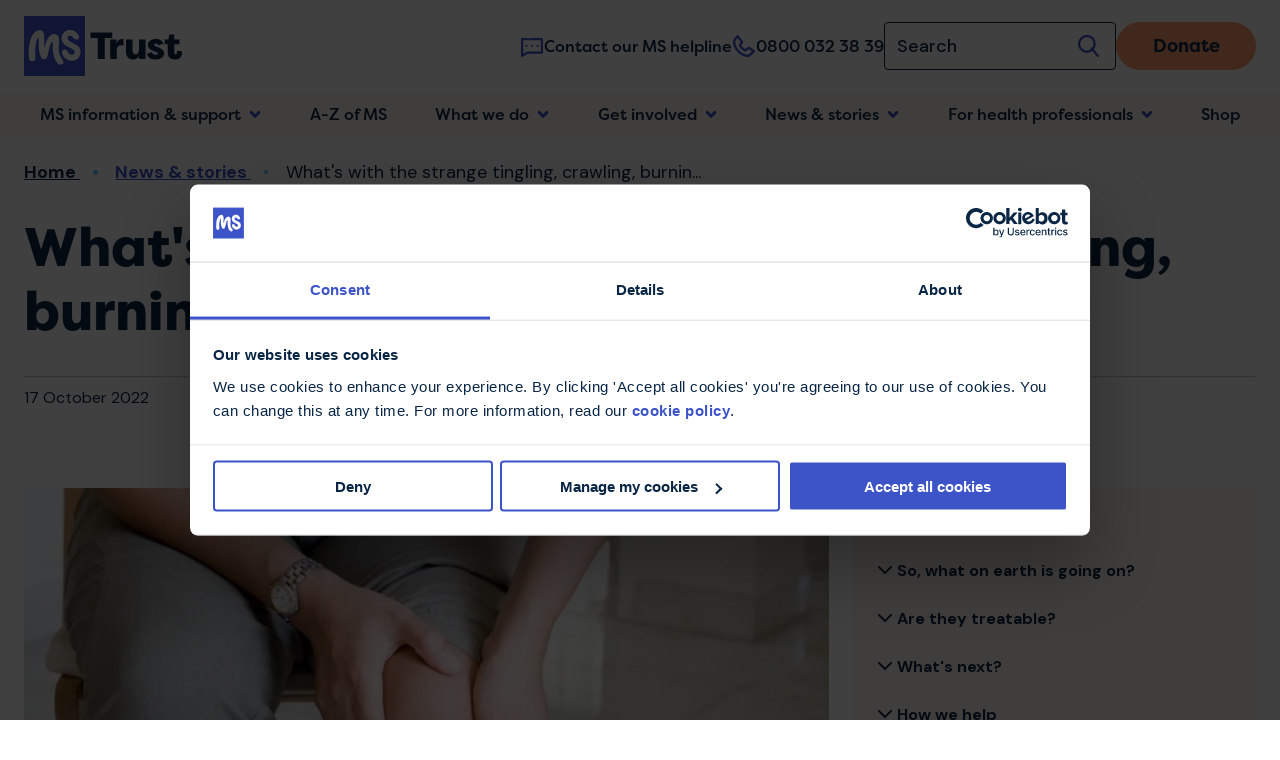

--- FILE ---
content_type: text/html; charset=UTF-8
request_url: https://mstrust.org.uk/news/expert/whats-strange-tingling-crawling-burning-and-prickling-feelings
body_size: 21758
content:
<!DOCTYPE html>
<html lang="en" dir="ltr" prefix="og: https://ogp.me/ns#">
  <head>
    <meta charset="utf-8" />
<meta name="description" content="Pins and needles, prickling or burning feelings? Find out what’s causing the strange sensations in your skin." />
<meta name="abstract" content="Pins and needles, prickling or burning feelings? Find out what’s causing the strange sensations in your skin." />
<link rel="canonical" href="https://mstrust.org.uk/news/expert/whats-strange-tingling-crawling-burning-and-prickling-feelings" />
<link rel="image_src" href="https://mstrust.org.uk/sites/default/files/styles/meta_open_graph/public/tiles/Prickling%20skin_0.jpg?h=08031339&amp;itok=D_FtgIIq" />
<meta name="author" content="MS Trust" />
<meta property="og:site_name" content="MS Trust" />
<meta property="og:type" content="News Article" />
<meta property="og:url" content="https://mstrust.org.uk/news/expert/whats-strange-tingling-crawling-burning-and-prickling-feelings" />
<meta property="og:title" content="What&#039;s with the strange tingling, crawling, burning and prickling feelings?" />
<meta property="og:description" content="Pins and needles, prickling or burning feelings? Find out what’s causing the strange sensations in your skin." />
<meta property="og:image:url" content="https://mstrust.org.uk/sites/default/files/styles/meta_open_graph/public/tiles/Prickling%20skin_0.jpg?h=08031339&amp;itok=D_FtgIIq" />
<meta property="og:image:secure_url" content="https://mstrust.org.uk/sites/default/files/styles/meta_open_graph/public/tiles/Prickling%20skin_0.jpg?h=08031339&amp;itok=D_FtgIIq" />
<meta property="og:image:type" content="image/jpeg" />
<meta property="og:image:width" content="1200" />
<meta property="og:image:height" content="630" />
<meta name="twitter:card" content="summary_large_image" />
<meta name="twitter:description" content="Pins and needles, prickling or burning feelings? Find out what’s causing the strange sensations in your skin." />
<meta name="twitter:title" content="What&#039;s with the strange tingling, crawling, burning and prickling feelings?" />
<meta name="twitter:site" content="@MSTrust" />
<meta name="twitter:creator" content="@MSTrust" />
<meta name="twitter:url" content="https://mstrust.org.uk/news/expert/whats-strange-tingling-crawling-burning-and-prickling-feelings" />
<meta name="twitter:image:width" content="876" />
<meta name="twitter:image:height" content="438" />
<meta name="twitter:image" content="https://mstrust.org.uk/sites/default/files/styles/meta_twitter_card/public/tiles/Prickling%20skin_0.jpg?h=08031339&amp;itok=ye5lgSvl" />
<link rel="icon" type="image/png" href="/themes/custom/mstrust/favicon/favicon-96x96.png" sizes="96x96"/>
<link rel="icon" type="image/svg+xml" href="/themes/custom/mstrust/favicon/favicon.svg"/>
<link rel="shortcut icon" href="/themes/custom/mstrust/favicon/favicon.ico"/>
<link rel="apple-touch-icon" sizes="180x180" href="/themes/custom/mstrust/favicon/apple-touch-icon.png"/>
<link rel="manifest" href="/themes/custom/mstrust/favicon/site.webmanifest"/>
<meta name="apple-mobile-web-app-title" content="MS Trust"/>
<meta name="favicon-generator" content="Drupal responsive_favicons + realfavicongenerator.net" />
<meta name="Generator" content="Drupal 10 (https://www.drupal.org)" />
<meta name="MobileOptimized" content="width" />
<meta name="HandheldFriendly" content="true" />
<meta name="viewport" content="width=device-width, initial-scale=1.0" />
<script type="application/ld+json">{
    "@context": "https://schema.org",
    "@graph": [
        {
            "@type": "Organization",
            "sameAs": [
                "https://www.facebook.com/mstrustuk",
                "https://x.com/MSTrust",
                "https://www.linkedin.com/company/ms-trust/posts/?feedView=all"
            ],
            "name": "Multiple Sclerosis Trust",
            "logo": {
                "@type": "ImageObject",
                "url": "https://mstrust.org.uk/themes/custom/mstrust/dist/svg/ms-trust-logo.svg"
            }
        }
    ]
}</script>
<script>window.a2a_config=window.a2a_config||{};a2a_config.callbacks=[];a2a_config.overlays=[];a2a_config.templates={};</script>

    <title>What&#039;s with the strange tingling, crawling, burning and prickling feelings? | MS Trust</title>
    <link rel="stylesheet" media="all" href="/sites/default/files/css/css_QDoT1SUokgPtUhJbUH1KT19yRa6WyqJ_PJU4z8FH3-E.css?delta=0&amp;language=en&amp;theme=mstrust&amp;include=[base64]" />
<link rel="stylesheet" media="all" href="/sites/default/files/css/css_DTtPcm7dCRhY7RdwWn0NFDxJbrLhZyg-6yCZ6q4GAME.css?delta=1&amp;language=en&amp;theme=mstrust&amp;include=[base64]" />
<link rel="stylesheet" media="all" href="https://use.typekit.net/fnd3lnq.css" />
<link rel="stylesheet" media="all" href="https://fonts.googleapis.com/css2?family=DM+Sans:ital,opsz,wght@0,9..40,100..1000;1,9..40,100..1000&amp;display=swap" />
<link rel="stylesheet" media="all" href="/sites/default/files/css/css_dgPBwp0bXopQNyFzqh0WURmxm1P6o2JsxnPljcv7b74.css?delta=4&amp;language=en&amp;theme=mstrust&amp;include=[base64]" />

    <script type="application/json" data-drupal-selector="drupal-settings-json">{"path":{"baseUrl":"\/","pathPrefix":"","currentPath":"node\/474","currentPathIsAdmin":false,"isFront":false,"currentLanguage":"en"},"pluralDelimiter":"\u0003","suppressDeprecationErrors":true,"gtag":{"tagId":"","consentMode":false,"otherIds":[],"events":[],"additionalConfigInfo":[]},"ajaxPageState":{"libraries":"[base64]","theme":"mstrust","theme_token":null},"ajaxTrustedUrl":[],"gtm":{"tagId":null,"settings":{"data_layer":"dataLayer","include_environment":false},"tagIds":["GTM-KVW5BR"]},"responsive_menu":{"position":"right","theme":"theme-dark","pagedim":"none","modifyViewport":true,"use_bootstrap":true,"breakpoint":"all and (min-width: 992px)","drag":false,"custom":{"options":{"navbar":{"add":true,"title":"Menu"},"offCanvas":{"position":"top"},"navbars":[{"position":"top","content":["\n          \u003Cdiv class=\u0022mmenu-search-bar\u0022\u003E\n            \u003Cform action=\u0022\/search\u0022 method=\u0022get\u0022 id=\u0022mmenu-site-search\u0022 accept-charset=\u0022UTF-8\u0022\u003E\n              \u003Cdiv class=\u0022mmenu-search__input-container form-item\u0022\u003E\n                \u003Cinput type=\u0022text\u0022 name=\u0022s\u0022 id=\u0022mmenu-search-input\u0022 class=\u0022mmenu-search__input\u0022 value=\u0022\u0022 size=\u002230\u0022 maxlength=\u0022128\u0022 placeholder=\u0022Search\u0022\u003E\n                \u003Cdiv class=\u0022mmenu-search__submit-container\u0022\u003E\n                   \u003Cbutton type=\u0022submit\u0022 id=\u0022mmenu-search-submit\u0022 class=\u0022mmenu-search__submit\u0022 value=\u0022Search\u0022\u003E\n                     \u003Csvg class=\u0022vsc-icon\u0022\u003E\u003Cuse xlink:href=\u0022\/themes\/custom\/mstrust\/dist\/icons\/icons.svg#icon--mst-search\u0022\u003E\u003C\/use\u003E\u003C\/svg\u003E\n                  \u003C\/button\u003E\n                \u003C\/div\u003E\n              \u003C\/div\u003E\n            \u003C\/form\u003E\n          \u003C\/div\u003E","close"]},{"position":"bottom","content":"\n            \u003Cdiv class=\u0022mmenu-footer-bar\u0022\u003E\n                \u003Cdiv class=\u0022mmenu-footer-talk-telephone\u0022\u003E\n                      \u003Ca class=\u0022talk link-icon-text\u0022 href=\u0022\/what-we-do\/about-us\/ms-helpline-and-information\u0022\u003E\n                        \u003Csvg class=\u0022vsc-icon\u0022\u003E\u003Cuse xlink:href=\u0022\/themes\/custom\/mstrust\/dist\/icons\/icons.svg#icon--mst-contact\u0022\u003E\u003C\/use\u003E\u003C\/svg\u003E\n                        Contact our MS helpline\n                    \u003C\/a\u003E\n\n                    \u003Ca class=\u0022telephone link-icon-text\u0022 href=\u0022tel:08000323839\u0022\u003E\n                        \u003Csvg class=\u0022vsc-icon\u0022\u003E\u003Cuse xlink:href=\u0022\/themes\/custom\/mstrust\/dist\/icons\/icons.svg#icon--mst-call\u0022\u003E\u003C\/use\u003E\u003C\/svg\u003E\n                        0800 032 38 39\n                    \u003C\/a\u003E\n                \u003C\/div\u003E\n            \u003C\/div\u003E\n          "}]}}},"data":{"extlink":{"extTarget":true,"extTargetNoOverride":true,"extNofollow":true,"extNoreferrer":true,"extFollowNoOverride":true,"extClass":"0","extLabel":"(link is external)","extImgClass":false,"extSubdomains":true,"extExclude":"^https?:\/\/([^@]*@)?(www\\.)?(mstrust\\.org\\.uk|mstrust-d9\\.staging\\.versantus\\.co\\.uk)","extInclude":"^https?:\/\/(?!(www\\.)?mstrust\\.(local\\.versantus\\.co\\.uk|staging\\.versantus\\.co\\.uk|org\\.uk)(\/|$)).*\\.(org\\.uk|co\\.uk|gov\\.uk|ac\\.uk)","extCssExclude":"","extCssExplicit":"","extAlert":false,"extAlertText":"This link will take you to an external web site. We are not responsible for their content.","mailtoClass":"0","mailtoLabel":"(link sends email)","extUseFontAwesome":false,"extIconPlacement":"before","extFaLinkClasses":"fa fa-external-link","extFaMailtoClasses":"fa fa-envelope-o","whitelistedDomains":["mstrust.org.uk","www.mstrust.org.uk","mstrust-d9.staging.versantus.co.uk","mstrust.ottoweb.versantus.co.uk"]}},"views":{"ajax_path":"\/views\/ajax","ajaxViews":{"views_dom_id:9374cb7229ed6b30995a982bbd80555803f2c922da6a9adf8966f9274985dbb6":{"view_name":"content_feed","view_display_id":"contentfeed","view_args":"ms_trust_podcast+news\/all\/all","view_path":"\/node\/474","view_base_path":null,"view_dom_id":"9374cb7229ed6b30995a982bbd80555803f2c922da6a9adf8966f9274985dbb6","pager_element":0}}},"csp":{"nonce":"b0bbjdpDkE1fCEIzWm5lwQ"},"user":{"uid":0,"permissionsHash":"84b5dc8bb0c1682b9b94fa82b8a0157e124803718669ba7c00ecf43ea0e92e09"}}</script>
<script src="/sites/default/files/js/js_0YYMXBJ8ZdbdfQhfdzJScjYneNCCrqEBNWjgKLset50.js?scope=header&amp;delta=0&amp;language=en&amp;theme=mstrust&amp;include=[base64]"></script>
<script src="/modules/contrib/google_tag/js/gtag.js?t8uon9"></script>
<script src="/modules/contrib/google_tag/js/gtm.js?t8uon9"></script>

  </head>
  <body class="path-node page-node-type-news">
        <a href="#main-content" class="visually-hidden focusable skip-link">
      Skip to main content
    </a>
    <noscript><iframe src="https://www.googletagmanager.com/ns.html?id=GTM-KVW5BR"
                  height="0" width="0" style="display:none;visibility:hidden"></iframe></noscript>

      <div class="dialog-off-canvas-main-canvas" data-off-canvas-main-canvas>
    <div class="layout-container">
    <header id="header" role="banner">
        <div id="header-main" class="header-main width-container gutter--responsive-padding">
            <div id="header-left mstrust-branding" class="header-left">
                <a href="/" rel="home" class="site-logo">
                      <img src="/themes/custom/mstrust/dist/svg/ms-trust-logo.svg" alt="MS Trust logo">
                </a>
            </div>
            <div id="header-right" class="header-right">
               <div class="desktop-header-talk-telephone">

                    <a class="talk link-icon-text link-icon-text--small" href="/what-we-do/about-us/ms-helpline-and-information">
                        <svg class="vsc-icon"><use xlink:href="/themes/custom/mstrust/dist/icons/icons.svg#icon--mst-contact"></use></svg>
                        Contact our MS helpline
                    </a>
        
                    <a class="telephone link-icon-text link-icon-text--small" href="tel:08000323839">
                        <svg class="vsc-icon"><use xlink:href="/themes/custom/mstrust/dist/icons/icons.svg#icon--mst-call"></use></svg>
                        0800 032 38 39
                    </a>
                </div>

                <div class="header--donate-search">
                    <form action="/search" class="header-search">
                        <div class="header-search__input-container form-item">
                            <input class="header-search__input" name="s" placeholder="Search" type="text" />
                            <div class="header-search__submit-container">
                                <button class="header-search__submit" type="submit" value="Search" id="search" aria-label="Search">
                                    <svg class="vsc-icon"><use xlink:href="/themes/custom/mstrust/dist/icons/icons.svg#icon--mst-search"></use></svg>
                                </button>
                            </div>
                        </div>
                    </form>

                    <div class="donate-mobile ms-button-item-solid-secondary ms-button-item--small">
                        <a href="https://donate.mstrust.org.uk/">
                            Donate
                        </a>
                    </div>

                    <div class="donate-desktop ms-button-item-solid-secondary">
                        <a href="https://donate.mstrust.org.uk/">
                            Donate
                        </a>
                    </div>

                       <div class="region region-header">
    <div id="block-responsivemenumobileicon" class="responsive-menu-toggle-wrapper responsive-menu-toggle block block-responsive-menu block-responsive-menu-toggle">
  
    
      <a id="toggle-icon" class="toggle responsive-menu-toggle-icon" title="Menu" href="#off-canvas">
  <span class="icon"></span>
  <span class="label sr-only menu">Menu</span>
  <span class="label sr-only close">Close</span>
</a>

  </div>

  </div>

                </div>
            </div>
        </div>
        <div class="mobile-header-talk-telephone width-container gutter--responsive-padding">

            <a class="talk link-icon-text link-icon-text--small" href="/what-we-do/about-us/ms-helpline-and-information">
                <svg class="vsc-icon"><use xlink:href="/themes/custom/mstrust/dist/icons/icons.svg#icon--mst-contact"></use></svg>
                Contact our MS helpline
            </a>

            <a class="telephone link-icon-text link-icon-text--small" href="tel:08000323839">
                <svg class="vsc-icon"><use xlink:href="/themes/custom/mstrust/dist/icons/icons.svg#icon--mst-call"></use></svg>
                0800 032 38 39
            </a>
        </div>
        <div id="header-nav" class="header-nav">
              <div class="region region-header-navigation">
    <nav role="navigation" aria-labelledby="block-mstrust-main-menu-menu" id="block-mstrust-main-menu" class="block block-menu navigation menu--main">
            
  <h2 class="visually-hidden" id="block-mstrust-main-menu-menu">Main navigation</h2>
  

        
              <ul class="menu top-level width-container gutter--responsive-padding">
                                    <li class="menu-item has-children level-0">
                <a href="/information-support" data-drupal-link-system-path="node/32510">MS information &amp; support</a>
                                                <ul class="menu" style="display:none;">
                                        <li class="menu-item has-children level-1">
                <a href="/information-support/about-ms" data-drupal-link-system-path="node/33726">About MS</a>
                                                <ul class="menu" style="display:none;">
                                        <li class="menu-item level-2">
                <a href="/information-support/about-ms/what-is-ms" data-drupal-link-system-path="node/32682">What is MS?</a>
                            </li>
                                <li class="menu-item level-2">
                <a href="/information-support/about-ms/types-ms" data-drupal-link-system-path="node/32662">Types of MS</a>
                            </li>
                                <li class="menu-item level-2">
                <a href="/information-support/about-ms/causes-ms" data-drupal-link-system-path="node/32667">Causes of MS</a>
                            </li>
                                <li class="menu-item level-2">
                <a href="/information-support/about-ms/how-common-multiple-sclerosis" data-drupal-link-system-path="node/721">How common is multiple sclerosis?</a>
                            </li>
                                <li class="menu-item level-2">
                <a href="/information-support/ms-research" data-drupal-link-system-path="node/33731">MS research</a>
                            </li>
                                <li class="menu-item level-2">
                <a href="/information-support/newly-diagnosed" data-drupal-link-system-path="node/636">Newly diagnosed</a>
                            </li>
                                <li class="menu-item level-2">
                <a href="/information-support/young-people-and-ms" data-drupal-link-system-path="node/33738">Young people and MS</a>
                            </li>
                                <li class="menu-item level-2">
                <a href="/information-support/living-with-advanced-ms" data-drupal-link-system-path="node/57852">Living with advanced MS</a>
                            </li>
            </ul>
        
                            </li>
                                <li class="menu-item has-children level-1">
                <a href="/information-support/ms-symptoms-diagnosis" data-drupal-link-system-path="node/33728">Symptoms &amp; diagnosis</a>
                                                <ul class="menu" style="display:none;">
                                        <li class="menu-item level-2">
                <a href="/information-support/ms-symptoms-diagnosis/worried-you-have-ms" data-drupal-link-system-path="node/426">Worried you have MS?</a>
                            </li>
                                <li class="menu-item level-2">
                <a href="/information-support/ms-symptoms-diagnosis/signs-and-symptoms" data-drupal-link-system-path="node/33762">Signs and symptoms</a>
                            </li>
                                <li class="menu-item level-2">
                <a href="/information-support/ms-symptoms-diagnosis/how-is-ms-diagnosed" data-drupal-link-system-path="node/32707">How is MS diagnosed?</a>
                            </li>
                                <li class="menu-item level-2">
                <a href="/information-support/ms-symptoms-diagnosis/whats-causing-my-symptoms" data-drupal-link-system-path="node/665">What&#039;s causing my symptoms?</a>
                            </li>
                                <li class="menu-item level-2">
                <a href="/information-support/ms-symptoms-diagnosis/managing-ms-relapses" data-drupal-link-system-path="node/862">Managing relapses</a>
                            </li>
            </ul>
        
                            </li>
                                <li class="menu-item has-children level-1">
                <a href="/information-support/ms-drugs-treatments" data-drupal-link-system-path="node/32657">Drugs &amp; treatments</a>
                                                <ul class="menu" style="display:none;">
                                        <li class="menu-item level-2">
                <a href="/information-support/ms-drugs-treatments/how-is-ms-treated" data-drupal-link-system-path="node/427">How is MS treated?</a>
                            </li>
                                <li class="menu-item level-2">
                <a href="/information-support/ms-drugs-treatments/disease-modifying-drugs-dmds" data-drupal-link-system-path="node/289">Disease modifying drugs (DMDs)</a>
                            </li>
                                <li class="menu-item level-2">
                <a href="/information-support/ms-drugs-treatments/ms-decisions" data-drupal-link-system-path="node/285">MS Decisions</a>
                            </li>
                                <li class="menu-item level-2">
                <a href="/information-support/ms-drugs-treatments/drugs-in-development" data-drupal-link-system-path="node/630">Drugs in development</a>
                            </li>
                                <li class="menu-item level-2">
                <a href="/information-support/ms-drugs-treatments/treatment-finder" data-drupal-link-system-path="node/690">Treatment finder</a>
                            </li>
                                <li class="menu-item level-2">
                <a href="/information-support/ms-drugs-treatments/non-drug-therapies" data-drupal-link-system-path="node/33756">Non-drug therapies</a>
                            </li>
            </ul>
        
                            </li>
                                <li class="menu-item has-children level-1">
                <a href="/information-support/health-wellbeing" data-drupal-link-system-path="node/32660">Health &amp; wellbeing</a>
                                                <ul class="menu" style="display:none;">
                                        <li class="menu-item level-2">
                <a href="/information-support/health-wellbeing/thinking-and-memory-problems" data-drupal-link-system-path="node/225">Thinking and memory problems</a>
                            </li>
                                <li class="menu-item level-2">
                <a href="/information-support/staying-smart" data-drupal-link-system-path="node/58562">Staying Smart</a>
                            </li>
                                <li class="menu-item level-2">
                <a href="/information-support/exercise-ms" data-drupal-link-system-path="node/33559">Exercise</a>
                            </li>
                                <li class="menu-item level-2">
                <a href="/information-support/diet-ms" data-drupal-link-system-path="node/33658">Diet and MS</a>
                            </li>
                                <li class="menu-item level-2">
                <a href="/information-support/wellbeing-ms" data-drupal-link-system-path="node/33735">Wellbeing</a>
                            </li>
            </ul>
        
                            </li>
                                <li class="menu-item has-children level-1">
                <a href="/information-support/family-care-and-money" data-drupal-link-system-path="node/62357">Family, care &amp; money</a>
                                                <ul class="menu" style="display:none;">
                                        <li class="menu-item level-2">
                <a href="/information-support/relationships-and-family-life" data-drupal-link-system-path="node/33734">Relationships and family life</a>
                            </li>
                                <li class="menu-item level-2">
                <a href="/information-support/care-and-carers" data-drupal-link-system-path="node/62358">Care and carers</a>
                            </li>
                                <li class="menu-item level-2">
                <a href="/information-support/home-and-travel" data-drupal-link-system-path="node/33742">Home and travel</a>
                            </li>
                                <li class="menu-item level-2">
                <a href="/information-support/work-money-legal" data-drupal-link-system-path="node/33739">Work, money and legal</a>
                            </li>
            </ul>
        
                            </li>
                                <li class="menu-item has-children level-1">
                <a href="/information-support/support-services" data-drupal-link-system-path="node/33764">Support &amp; services</a>
                                                <ul class="menu" style="display:none;">
                                        <li class="menu-item level-2">
                <a href="/what-we-do/about-us/ms-helpline-and-information" data-drupal-link-system-path="node/141">Contact our MS helpline</a>
                            </li>
                                <li class="menu-item level-2">
                <a href="/information-support/support-services/ms-services-near-me" data-drupal-link-system-path="node/146">MS services near me</a>
                            </li>
                                <li class="menu-item level-2">
                <a href="/information-support/support-services/my-ms-expert" data-drupal-link-system-path="node/72054">My MS expert</a>
                            </li>
                                <li class="menu-item level-2">
                <a href="https://shop.mstrust.org.uk/publications/">Order a free MS publication</a>
                            </li>
                                <li class="menu-item level-2">
                <a href="/information-support/support-services/podcasts-ms-trust" data-drupal-link-system-path="node/33331">Listen to our podcast</a>
                            </li>
                                <li class="menu-item level-2">
                <a href="https://en-gb.facebook.com/groups/multiplesclerosistrust/">Join our Facebook group</a>
                            </li>
                                <li class="menu-item level-2">
                <a href="/information-support/support-services/support-groups" data-drupal-link-system-path="node/145">Find support groups</a>
                            </li>
            </ul>
        
                            </li>
            </ul>
        
                            </li>
                                <li class="menu-item level-0">
                <a href="/a-z" data-drupal-link-system-path="node/1044">A-Z of MS</a>
                            </li>
                                <li class="menu-item has-children level-0">
                <a href="/what-we-do" data-drupal-link-system-path="node/33744">What we do</a>
                                                <ul class="menu" style="display:none;">
                                        <li class="menu-item level-1">
                <a href="/what-we-do/about-us" data-drupal-link-system-path="node/42780">About us</a>
                            </li>
                                <li class="menu-item has-children level-1">
                <a href="/what-we-do/who-we-are" data-drupal-link-system-path="node/58638">Who we are</a>
                                                <ul class="menu" style="display:none;">
                                        <li class="menu-item level-2">
                <a href="/what-we-do/who-we-are/our-story" data-drupal-link-system-path="node/125">Our story</a>
                            </li>
                                <li class="menu-item level-2">
                <a href="/what-we-do/who-we-are/our-directors" data-drupal-link-system-path="node/58572">Our directors</a>
                            </li>
                                <li class="menu-item level-2">
                <a href="/what-we-do/who-we-are/our-trustees" data-drupal-link-system-path="node/1607">Our trustees</a>
                            </li>
                                <li class="menu-item level-2">
                <a href="/what-we-do/who-we-are/our-advisory-group" data-drupal-link-system-path="node/62041">Our advisory group</a>
                            </li>
            </ul>
        
                            </li>
                                <li class="menu-item level-1">
                <a href="/what-we-do/our-research-and-reports" data-drupal-link-system-path="node/72036">Our research and reports</a>
                            </li>
                                <li class="menu-item level-1">
                <a href="/what-we-do/how-we-are-funded" data-drupal-link-system-path="node/42727">How we are funded</a>
                            </li>
                                <li class="menu-item level-1">
                <a href="/what-we-do/history-of-ms-research" data-drupal-link-system-path="node/72199">History of MSRTE</a>
                            </li>
                                <li class="menu-item level-1">
                <a href="/what-we-do/contact-us" data-drupal-link-system-path="node/1973">Contact us</a>
                            </li>
            </ul>
        
                            </li>
                                <li class="menu-item has-children level-0">
                <a href="/get-involved" data-drupal-link-system-path="node/33747">Get involved</a>
                                                <ul class="menu" style="display:none;">
                                        <li class="menu-item has-children level-1">
                <a href="/get-involved/donate" data-drupal-link-system-path="node/99">Donate</a>
                                                <ul class="menu" style="display:none;">
                                        <li class="menu-item level-2">
                <a href="/get-involved/christmas-appeal" data-drupal-link-system-path="node/72197">Christmas appeal</a>
                            </li>
                                <li class="menu-item level-2">
                <a href="/get-involved/donate" data-drupal-link-system-path="node/99">Donate to the MS Trust</a>
                            </li>
                                <li class="menu-item level-2">
                <a href="https://donate.mstrust.org.uk/">Make a donation</a>
                            </li>
                                <li class="menu-item level-2">
                <a href="https://donate.mstrust.org.uk/?dontype=regular">Make a regular donation</a>
                            </li>
                                <li class="menu-item level-2">
                <a href="/get-involved/donate/donate-in-memory" data-drupal-link-system-path="node/808">Donate in memory</a>
                            </li>
                                <li class="menu-item level-2">
                <a href="/get-involved/donate/ways-donate" data-drupal-link-system-path="node/58627">Other ways to donate</a>
                            </li>
                                <li class="menu-item level-2">
                <a href="/get-involved/donate/gift-aid" data-drupal-link-system-path="node/807">Gift Aid</a>
                            </li>
            </ul>
        
                            </li>
                                <li class="menu-item has-children level-1">
                <a href="/get-involved/fundraising-and-events" data-drupal-link-system-path="node/1441">Fundraise</a>
                                                <ul class="menu" style="display:none;">
                                        <li class="menu-item level-2">
                <a href="/get-involved/fundraising-and-events/ms-trust-exclusives" data-drupal-link-system-path="node/59386">MS Trust Exclusives</a>
                            </li>
                                <li class="menu-item level-2">
                <a href="/get-involved/fundraising-and-events/do-it-your-way" data-drupal-link-system-path="node/105">Do it your way</a>
                            </li>
                                <li class="menu-item level-2">
                <a href="/get-involved/fundraising-and-events/trekking-and-walking-events" data-drupal-link-system-path="node/424">Trekking and walking events</a>
                            </li>
                                <li class="menu-item level-2">
                <a href="/get-involved/fundraising-and-events/running-events" data-drupal-link-system-path="node/42743">Running events</a>
                            </li>
                                <li class="menu-item level-2">
                <a href="/get-involved/fundraising-and-events/cycling-events" data-drupal-link-system-path="node/32533">Cycling events</a>
                            </li>
                                <li class="menu-item level-2">
                <a href="/get-involved/fundraising-and-events/daredevil-events" data-drupal-link-system-path="node/59347">Daredevil events</a>
                            </li>
                                <li class="menu-item level-2">
                <a href="/get-involved/fundraise-while-you-shop" data-drupal-link-system-path="node/118">Fundraise while you shop</a>
                            </li>
                                <li class="menu-item level-2">
                <a href="/get-involved/fundraising-and-events/get-your-fundraising-guide" data-drupal-link-system-path="node/60103">Get your fundraising guide</a>
                            </li>
                                <li class="menu-item level-2">
                <a href="/get-involved/fundraising-and-events/pay-your-fundraising-money" data-drupal-link-system-path="node/60156">Pay in your fundraising</a>
                            </li>
            </ul>
        
                            </li>
                                <li class="menu-item has-children level-1">
                <a href="/get-involved/world-ms-day-2024" data-drupal-link-system-path="node/72083">Raise awareness</a>
                                                <ul class="menu" style="display:none;">
                                        <li class="menu-item level-2">
                <a href="/get-involved/bring-your-ms-work" data-drupal-link-system-path="node/72157">Bring Your MS to Work</a>
                            </li>
                                <li class="menu-item level-2">
                <a href="/get-involved/world-ms-day-2024" data-drupal-link-system-path="node/72083">World MS Day 2024</a>
                            </li>
                                <li class="menu-item level-2">
                <a href="/get-involved/ms-awareness-week" data-drupal-link-system-path="node/33303">MS Awareness Week 2025</a>
                            </li>
            </ul>
        
                            </li>
                                <li class="menu-item level-1">
                <a href="/get-involved/volunteering" data-drupal-link-system-path="node/58631">Volunteer</a>
                            </li>
                                <li class="menu-item level-1">
                <a href="/get-involved/legacies-and-memory/a-gift-your-will" data-drupal-link-system-path="node/117">Leave a gift in your will</a>
                            </li>
                                <li class="menu-item has-children level-1">
                <a href="/get-involved/corporate-fundraising" data-drupal-link-system-path="node/58633">Corporate fundraising</a>
                                                <ul class="menu" style="display:none;">
                                        <li class="menu-item level-2">
                <a href="/get-involved/corporate-fundraising/corporate-giving" data-drupal-link-system-path="node/433">Corporate giving</a>
                            </li>
                                <li class="menu-item level-2">
                <a href="/get-involved/corporate-fundraising/payroll-giving" data-drupal-link-system-path="node/434">Payroll giving</a>
                            </li>
                                <li class="menu-item level-2">
                <a href="/get-involved/corporate-fundraising/pharmaceutical-industry-supporters" data-drupal-link-system-path="node/32039">Pharmaceutical and other industry supporters</a>
                            </li>
            </ul>
        
                            </li>
            </ul>
        
                            </li>
                                <li class="menu-item has-children level-0">
                <a href="/news-stories" data-drupal-link-system-path="node/1222">News &amp; stories</a>
                                                <ul class="menu" style="display:none;">
                                        <li class="menu-item level-1">
                <a href="/news-stories" data-drupal-link-system-path="node/1222">Latest news &amp; stories</a>
                            </li>
                                <li class="menu-item has-children level-1">
                <a href="/news-and-stories/keeping-you-up-to-date" data-drupal-link-system-path="node/33746">Keep up to date</a>
                                                <ul class="menu" style="display:none;">
                                        <li class="menu-item level-2">
                <a href="/news-and-stories/keeping-you-up-to-date/sign-up-for-updates" data-drupal-link-system-path="node/58385">Sign up for updates</a>
                            </li>
                                <li class="menu-item level-2">
                <a href="/news-and-stories/keeping-you-up-to-date/update-your-address" data-drupal-link-system-path="node/62031">Update your address</a>
                            </li>
            </ul>
        
                            </li>
                                <li class="menu-item level-1">
                <a href="/news-and-stories/send-us-your-story" data-drupal-link-system-path="node/32159">Send us your story</a>
                            </li>
            </ul>
        
                            </li>
                                <li class="menu-item has-children level-0">
                <a href="/health-professionals" data-drupal-link-system-path="node/1206">For health professionals</a>
                                                <ul class="menu" style="display:none;">
                                        <li class="menu-item has-children level-1">
                <a href="/health-professionals/health-professional-resources" data-drupal-link-system-path="node/32732">Resources</a>
                                                <ul class="menu" style="display:none;">
                                        <li class="menu-item level-2">
                <a href="/health-professionals/resources/clinical-learning" data-drupal-link-system-path="node/58293">Clinical learning</a>
                            </li>
                                <li class="menu-item level-2">
                <a href="/health-professionals/resources/professional-development" data-drupal-link-system-path="node/58327">Professional development</a>
                            </li>
                                <li class="menu-item level-2">
                <a href="/health-professionals/resources/service-development" data-drupal-link-system-path="node/1217">Service development</a>
                            </li>
            </ul>
        
                            </li>
                                <li class="menu-item has-children level-1">
                <a href="/health-professionals/courses-and-training" data-drupal-link-system-path="node/58540">Courses &amp; training</a>
                                                <ul class="menu" style="display:none;">
                                        <li class="menu-item level-2">
                <a href="/health-professionals/courses-and-training/funding-your-learning" data-drupal-link-system-path="node/476">Funding your learning</a>
                            </li>
                                <li class="menu-item level-2">
                <a href="/health-professionals/courses-and-training/ms-trust-conference" data-drupal-link-system-path="node/59983">MS Trust conference</a>
                            </li>
                                <li class="menu-item level-2">
                <a href="/health-professionals/courses-and-training/foundation-training-development-module" data-drupal-link-system-path="node/84">Foundation module</a>
                            </li>
                                <li class="menu-item level-2">
                <a href="/health-professionals/courses-and-training/study-days" data-drupal-link-system-path="node/60090">Study days</a>
                            </li>
                                <li class="menu-item level-2">
                <a href="/health-professionals/courses-and-training/external-courses" data-drupal-link-system-path="node/57722">External courses</a>
                            </li>
            </ul>
        
                            </li>
                                <li class="menu-item has-children level-1">
                <a href="/health-professionals/therapists-ms-tims" data-drupal-link-system-path="node/422">Therapists in MS (TiMS)</a>
                                                <ul class="menu" style="display:none;">
                                        <li class="menu-item level-2">
                <a href="/health-professionals/therapists-ms-tims/about-tims" data-drupal-link-system-path="node/32786">About TiMS</a>
                            </li>
                                <li class="menu-item level-2">
                <a href="/health-professionals/therapists-ms-tims/meet-tims-working-group" data-drupal-link-system-path="node/25231">Meet the TiMS working group</a>
                            </li>
                                <li class="menu-item level-2">
                <a href="/health-professionals/therapists-ms-tims/tims-resources" data-drupal-link-system-path="node/58642">TiMS resources</a>
                            </li>
                                <li class="menu-item level-2">
                <a href="/health-professionals/therapists-ms-tims/tims-newsletters" data-drupal-link-system-path="node/32091">TiMS newsletters</a>
                            </li>
                                <li class="menu-item level-2">
                <a href="/health-professionals/therapists-ms-tims/join-tims-network" data-drupal-link-system-path="node/42774">Join the TiMS network</a>
                            </li>
            </ul>
        
                            </li>
                                <li class="menu-item level-1">
                <a href="/health-professionals/health-professionals-ordering-publications" data-drupal-link-system-path="node/58588">Order publications</a>
                            </li>
                                <li class="menu-item has-children level-1">
                <a href="/health-professionals/latest-health-professionals" data-drupal-link-system-path="node/58537">Latest</a>
                                                <ul class="menu" style="display:none;">
                                        <li class="menu-item level-2">
                <a href="/health-professionals/latest-health-professionals/blog" data-drupal-link-system-path="node/32976">Latest news for HPs</a>
                            </li>
                                <li class="menu-item level-2">
                <a href="/health-professionals/keep-in-touch" data-drupal-link-system-path="node/60050">Keep in touch</a>
                            </li>
                                <li class="menu-item level-2">
                <a href="/health-professionals/latest-health-professionals/ms-practice" data-drupal-link-system-path="node/33239">MS in Practice</a>
                            </li>
            </ul>
        
                            </li>
                                <li class="menu-item has-children level-1">
                <a href="/health-professionals/programmes" data-drupal-link-system-path="node/58332">Programmes</a>
                                                <ul class="menu" style="display:none;">
                                        <li class="menu-item level-2">
                <a href="/health-professionals/programmes/advanced-ms-champions-programme" data-drupal-link-system-path="node/32738">Advanced MS Champions programme</a>
                            </li>
                                <li class="menu-item level-2">
                <a href="/health-professionals/programmes/case-studies" data-drupal-link-system-path="node/72235">Case studies</a>
                            </li>
                                <li class="menu-item level-2">
                <a href="/health-professionals/programmes/ms-forward-view" data-drupal-link-system-path="node/29661">MS Forward View</a>
                            </li>
            </ul>
        
                            </li>
            </ul>
        
                            </li>
                                <li class="menu-item level-0">
                <a href="https://shop.mstrust.org.uk/" target="_blank">Shop</a>
                            </li>
            </ul>
        


  </nav>

  </div>

        </div>
    </header>

    <main role="main" style="clear:both;">
        <a id="main-content" tabindex="-1"></a>
        <div class="layout-content">
              <div class="region region-content">
    <div data-drupal-messages-fallback class="hidden"></div>
<div id="block-mstrust-content" class="block block-system block-system-main-block">
  
    
      

<div  class="node mstrust-node node-news node--type-news node--view-mode-full">
        <div class="node-page-header">
                <div class="gutter--responsive-padding width-container breadcrumbs-container ">
            <div class="block block-system block-system-breadcrumb-block">
  
    
        <nav class="breadcrumb" role="navigation" aria-labelledby="system-breadcrumb">
    <h2 id="system-breadcrumb" class="visually-hidden">Breadcrumb</h2>
    <ol itemscope itemtype="//schema.org/BreadcrumbList">
          <li itemprop="itemListElement" itemscope itemtype="//schema.org/ListItem">
                  <a itemprop="item" href="/">
            <span itemprop="name">Home</span>
            <meta itemprop="position" content="1" />
          </a>
              </li>
          <li itemprop="itemListElement" itemscope itemtype="//schema.org/ListItem">
                  <a itemprop="item" href="/news-stories">
            <span itemprop="name">News &amp; stories</span>
            <meta itemprop="position" content="2" />
          </a>
              </li>
          <li itemprop="itemListElement" itemscope itemtype="//schema.org/ListItem">
                  <span>
            <span itemscope itemprop="identifier" itemtype="//schema.org/PropertyValue" hidden>
             <meta itemprop="url" content="https://mstrust.org.uk/news/expert/whats-strange-tingling-crawling-burning-and-prickling-feelings" />
            </span>
            <span itemprop="name">What&#039;s with the strange tingling, crawling, burnin...</span>
            <meta itemprop="position" content="3" />
          </span>
              </li>
        </ol>
  </nav>

  </div>

                    </div>
                  <div class="header-style-title-only width-container gutter--responsive-padding section-break">
            <h1><span class="field field--name-title field--type-string field--label-hidden">What&#039;s with the strange tingling, crawling, burning and prickling feelings?</span>
</h1>
            <hr>
          </div>
                <div class="gutter--responsive-padding width-container pubdate-container">
          <div class="pubdate">
            <p>17 October 2022</p>
          </div>
        </div>

    </div>
    
        <div class="node-structured-content">
                      <div class="paragraph paragraph--type--vsc-section-layout paragraph--view-mode--default">
            
    
<div class="layout two-columns layout-two-columns vsc-two-columns vsc-6634 vsc-padding vsc-small-screen-columns-layout-same" style="">
        <div class="vsc-layout-inner vsc-normal">
                                                                    <div  class="left-region vsc-column vsc-horizontal-align-left vsc-vertical-align-top" style="position: relative;">
                                
<div class="wrapper-layout-two_columns vsc-image">
                  <picture>
                  <source srcset="/sites/default/files/styles/image_2c_desktop_1x/public/tingling-crawling-skin-sensations.webp?itok=9h9ncQCZ 1x, /sites/default/files/styles/image_2c_desktop_1_5x/public/tingling-crawling-skin-sensations.webp?itok=ghijYoxu 1.5x" media="all and (min-width: 992px)" type="image/webp" width="854" height="480"/>
              <source srcset="/sites/default/files/styles/image_2or3c_tablet_1x/public/tingling-crawling-skin-sensations.webp?itok=nPU6poaW 1x, /sites/default/files/styles/image_2c_tablet_1_5x/public/tingling-crawling-skin-sensations.webp?itok=zegRWMxM 1.5x" media="all and (min-width: 768px) and (max-width: 991px)" type="image/webp" width="624" height="351"/>
              <source srcset="/sites/default/files/styles/image_narrow_1x/public/tingling-crawling-skin-sensations.webp?itok=uy6ZInFT 1x, /sites/default/files/styles/image_narrow_1_5x/public/tingling-crawling-skin-sensations.webp?itok=OOZKjLuk 1.5x" media="all and (min-width: 421px) and (max-width: 767px)" type="image/webp" width="735" height="413"/>
              <source srcset="/sites/default/files/styles/image_mobile_1x/public/tingling-crawling-skin-sensations.webp?itok=SPIZiH3E 1x, /sites/default/files/styles/image_mobile_2x/public/tingling-crawling-skin-sensations.webp?itok=eeNrq1Ja 2x" type="image/webp" width="388" height="218"/>
              <source srcset="/sites/default/files/styles/image_2c_desktop_1x/public/tingling-crawling-skin-sensations.jpg?itok=9h9ncQCZ 1x, /sites/default/files/styles/image_2c_desktop_1_5x/public/tingling-crawling-skin-sensations.jpg?itok=ghijYoxu 1.5x" media="all and (min-width: 992px)" type="image/jpeg" width="854" height="480"/>
              <source srcset="/sites/default/files/styles/image_2or3c_tablet_1x/public/tingling-crawling-skin-sensations.jpg?itok=nPU6poaW 1x, /sites/default/files/styles/image_2c_tablet_1_5x/public/tingling-crawling-skin-sensations.jpg?itok=zegRWMxM 1.5x" media="all and (min-width: 768px) and (max-width: 991px)" type="image/jpeg" width="624" height="351"/>
              <source srcset="/sites/default/files/styles/image_narrow_1x/public/tingling-crawling-skin-sensations.jpg?itok=uy6ZInFT 1x, /sites/default/files/styles/image_narrow_1_5x/public/tingling-crawling-skin-sensations.jpg?itok=OOZKjLuk 1.5x" media="all and (min-width: 421px) and (max-width: 767px)" type="image/jpeg" width="735" height="413"/>
              <source srcset="/sites/default/files/styles/image_mobile_1x/public/tingling-crawling-skin-sensations.jpg?itok=SPIZiH3E 1x, /sites/default/files/styles/image_mobile_2x/public/tingling-crawling-skin-sensations.jpg?itok=eeNrq1Ja 2x" type="image/jpeg" width="388" height="218"/>
                  <img style="" width="388" height="218" src="/sites/default/files/styles/image_mobile_1x/public/tingling-crawling-skin-sensations.jpg?itok=SPIZiH3E" alt="" loading="lazy" />

  </picture>

          </div>


  <div class="wrapper-layout-two_columns vsc-content-spacer" style="">
    
  </div>

<div class="wrapper-layout-two_columns vsc-wysiwyg main-content-text">
    <p>We get a lot of questions from people with multiple sclerosis (MS) experiencing some very peculiar sensations in their skin.</p>
<p>You can get them pretty much anywhere, and sometimes it is hard to pinpoint exactly how they feel. They might sound too weird for words, yet they are all too real to you.</p>
<p>You may have one of many sensations, with the most common being:</p>
<ul>
<li>pins and needles</li>
<li>numbness</li>
<li>tingling</li>
<li>crawling</li>
<li>prickling</li>
<li>burning.</li>
</ul>
<p>And then there are these...</p>
<ul>
<li>insects crawling over you</li>
<li>being squeezed tightly</li>
<li>the feeling of blood or water trickling down your skin</li>
</ul>

</div>


<div class="wrapper-layout-two_columns vsc-heading section-break-above">
    <div class="vsc-heading-container heading-size--h2 vsc-heading-align-left">
        <h2  id="goingon">So, what on earth is going on?</h2>
    </div>
</div>

<div class="wrapper-layout-two_columns vsc-wysiwyg main-content-text">
    <p>To start with, you can put away the creams and lotions. It has got nothing to do with your skin.</p>
<p>It’s due to nerve damage in the brain and spinal cord caused by your MS. The brain can’t work out the signals it's receiving, so interprets them as sensations your body has felt before, like being squeezed or burnt. Or it latches onto something you can imagine, such as ants walking up your leg.</p>
<p>These uncomfortable, sometimes painful, <a data-entity-substitution="canonical" data-entity-type="node" data-entity-uuid="45643350-3eac-4db0-9a46-99974fc3660c" href="/a-z/altered-sensations" title="Altered sensations ">altered sensations</a> are called allodynia, dysaesthesia or paraesthesia, depending on your symptoms.</p>

</div>


<div class="wrapper-layout-two_columns vsc-heading section-break-above">
    <div class="vsc-heading-container heading-size--h2 vsc-heading-align-left">
        <h2  id="treatable">Are they treatable?</h2>
    </div>
</div>

<div class="wrapper-layout-two_columns vsc-wysiwyg main-content-text">
    <p>There are several ways to manage these altered sensations including medication for <a href="/a-z/nerve-pain-neuropathic-pain" data-entity-type="node" data-entity-uuid="dcdf980f-4c4f-4103-9e94-c50b8b7da840" data-entity-substitution="canonical" title="Nerve pain (neuropathic pain)">neuropathic pain</a> like <a href="/a-z/amitriptyline" data-entity-type="node" data-entity-uuid="c7444cd9-623f-45f5-807a-74e6ebeea135" data-entity-substitution="canonical" title="Amitriptyline (Triptafen)">amitripyline</a>, <a href="/a-z/gabapentin" data-entity-type="node" data-entity-uuid="c17ab767-9980-41e1-a475-50fec6dedcd4" data-entity-substitution="canonical" title="Gabapentin">gabapentin</a> or <a href="/a-z/pregabalin" data-entity-type="node" data-entity-uuid="67474764-1bc4-496f-bbd4-265e6ad38644" data-entity-substitution="canonical" title="Pregabalin">pregabalin</a>.</p>
<p>Other options are more practical. The brain is a curious thing and often reacts to a rational response. Take the wind. If this triggers sensations, make sure you cover these areas of skin on a blowy day.</p>
<p>Trickery can also help. Wear gloves if your hands are tingling to give your brain a logical explanation or use distraction to keep your mind busy elsewhere.</p>
<p>Over time you’ll discover what (if anything) triggers your sensations, and how best to ease them. There is no one solution. Often it is a case of trial and error to suss out what works for you.</p>
<p>For more tips, take a look at our <a href="/information-support/ms-symptoms-diagnosis" data-entity-type="node" data-entity-uuid="5ab51e77-8e0d-4492-acda-d2e93951af34" data-entity-substitution="canonical" title="MS symptoms and diagnosis">MS symptoms and diagnosis</a> page. Here you will find ways to cope with MS symptoms including numbness and sex-related issues, as well as exercise and relaxation advice.</p>

</div>


<div class="wrapper-layout-two_columns vsc-heading section-break-above">
    <div class="vsc-heading-container heading-size--h2 vsc-heading-align-left">
        <h2  id="whatsnext">What&#039;s next?</h2>
    </div>
</div>

<div class="wrapper-layout-two_columns vsc-wysiwyg main-content-text">
    <p>If you know that you have MS and these are new symptoms, it’s best to speak to your MS nurse. Know that altered sensations are a common hidden symptom of MS, no matter how strange they may sound. Your MS nurse will help advise on the right treatment.</p>
<p>For those reading this without an MS diagnosis, your sensations do not automatically mean you have multiple sclerosis. These symptoms can have other causes. But it’s also true that altered sensations can be an early sign of MS. To find out what is going on, it is worth booking an appointment with your doctor to get your symptoms checked out.</p>
<p>If you are worried that you may have MS, do visit our website and read more on <a data-entity-substitution="canonical" data-entity-type="node" data-entity-uuid="269d8cec-25e5-4586-b88a-b451102df44a" href="/information-support/ms-symptoms-diagnosis/signs-and-symptoms" title="MS signs and symptoms">MS and its early signs</a>. And remember, if you need us, we are here to help.</p>

</div>


<div class="wrapper-layout-two_columns vsc-heading section-break-above">
    <div class="vsc-heading-container heading-size--h2 vsc-heading-align-left">
        <h2  id="help">How we help</h2>
    </div>
</div>

<div class="wrapper-layout-two_columns vsc-wysiwyg main-content-text">
    <p>We offer free, practical, evidence-based information to make living with MS a little easier. We are online, on the phone and in print with the right information at the right time for you:</p>

</div>


  <div class="wrapper-layout-two_columns vsc-content-spacer" style="">
    
  </div>

<div class="wrapper-layout-two_columns vsc-button-layout-inline vsc-styled-buttons">
    
  





<span class="vsc-button-item-solid ms-button-item-solid vsc-button-item-icon">
      <a href="tel:08000323839"
     title="Freephone 0800 032 38 39"
       >
  

          <div class="vsc-heading-icon">
      <svg class="vsc-icon">
        <use xlink:href="/themes/custom/mstrust/dist/icons/icons.svg#icon--mst-call"></use>
      </svg>
    </div>
        Freephone 0800 032 38 39


      </a>
  </span>


</div>

  <div class="wrapper-layout-two_columns vsc-content-spacer" style="">
    
  </div>

<div class="wrapper-layout-two_columns vsc-button-layout-inline vsc-styled-buttons">
    
  





<span class="vsc-button-item-solid ms-button-item-solid vsc-button-item-icon">
      <a href="mailto:ask@mstrust.org.uk"
     title="Email ask@mstrust.org.uk"
       >
  

          <div class="vsc-heading-icon">
      <svg class="vsc-icon">
        <use xlink:href="/themes/custom/mstrust/dist/icons/icons.svg#icon--mst-contact"></use>
      </svg>
    </div>
        Email ask@mstrust.org.uk


      </a>
  </span>


</div>

  <div class="wrapper-layout-two_columns vsc-content-spacer" style="">
    
  </div>

<div class="wrapper-layout-two_columns vsc-wysiwyg main-content-text">
    <p>Or visit <a href="/information-support/about-ms/what-is-ms" data-entity-type="node" data-entity-uuid="aa900872-67a8-43da-ba59-4ea63d687263" data-entity-substitution="canonical" title="What is MS?">MS: the facts</a> for more information.</p>

</div>

            </div>
                                                                            <div  class="right-region vsc-column vsc-horizontal-align-left vsc-vertical-align-top" style="position: relative;">
                                <div class="wrapper-layout-two_columns on-this-page-wrapper vsc-accordion">
      <dl class="vsc-accordion-container">
      <div class="vsc-accordion-content-container">
        <dt class="vsc-accordion-header">
          <span class="vsc-accordion-button">
            <div class="vsc-accordion-icons">
              <svg class="vsc-icon accordion-icon-main">
                <use xlink:href="/themes/custom/mstrust/dist/icons/icons.svg#icon--chevron-down"></use>
              </svg>
            </div>
            <div class="vsc-accordion-title">
              On this page
            </div>
          </span>
        </dt>
        <dd class="vsc-accordion-content on-this-page-toc"></dd>
      </div>
    </dl>
  </div>

            </div>
            </div>
</div>

      </div>


        
        <div id="block-newsnodebottomcontent" class="block block-block-content block-block-contenta712b0c2-d389-4f2c-ad83-dbf6503804b7">
  
    
        <div class="paragraph paragraph--type--vsc-section-layout paragraph--view-mode--default">
            
    
<div class="layout one-column layout-one-column vsc-one-column vsc-padding-bottom" style="">
        <div class="vsc-layout-inner vsc-normal">
                                                                    <div  class="main-region vsc-column vsc-horizontal-align-left vsc-vertical-align-middle" style="">
                                

<div class="wrapper-layout-one_column vsc-heading">
    <div class="vsc-heading-container heading-size--h2 vsc-heading-align-left">
        <h2>Latest news &amp; stories</h2>
    </div>
</div>

<div class="wrapper-layout-one_column content-feed">
  <div class="content-feed-view-wrapper">
    <div class="views-element-container"><div class="view-card-grid view view-content-feed view-id-content_feed view-display-id-contentfeed js-view-dom-id-9374cb7229ed6b30995a982bbd80555803f2c922da6a9adf8966f9274985dbb6">
  
    
      
      <div class="view-content">
          <div class="views-row">

<div class="vits-card vits-card--news">
  <a href="/news/research/ageing-well-ms-research-update" class="vits-card__inner" >

              <div class="vits-card__media-wrapper">
                  <div class="vits-card__image">
                <picture>
                  <source srcset="/sites/default/files/styles/vits_16_9_landscape_small_1x/public/iStock-1056771278%20ageing%20and%20MS.webp?h=36691d75&amp;itok=gpr6D7ph 440w, /sites/default/files/styles/mst_teaser_card_16_9_landscape_1x/public/iStock-1056771278%20ageing%20and%20MS.webp?h=36691d75&amp;itok=RzVqpDQX 512w, /sites/default/files/styles/vits_16_9_landscape_small_2x/public/iStock-1056771278%20ageing%20and%20MS.webp?h=36691d75&amp;itok=CV-izrHF 880w" type="image/webp" sizes="(min-width:440px) 512px, 100vw" width="880" height="495"/>
              <source srcset="/sites/default/files/styles/vits_16_9_landscape_small_1x/public/iStock-1056771278%20ageing%20and%20MS.jpg?h=36691d75&amp;itok=gpr6D7ph 440w, /sites/default/files/styles/mst_teaser_card_16_9_landscape_1x/public/iStock-1056771278%20ageing%20and%20MS.jpg?h=36691d75&amp;itok=RzVqpDQX 512w, /sites/default/files/styles/vits_16_9_landscape_small_2x/public/iStock-1056771278%20ageing%20and%20MS.jpg?h=36691d75&amp;itok=CV-izrHF 880w" type="image/jpeg" sizes="(min-width:440px) 512px, 100vw" width="880" height="495"/>
                  <img srcset="/sites/default/files/styles/vits_16_9_landscape_small_1x/public/iStock-1056771278%20ageing%20and%20MS.jpg?h=36691d75&amp;itok=gpr6D7ph 440w, /sites/default/files/styles/mst_teaser_card_16_9_landscape_1x/public/iStock-1056771278%20ageing%20and%20MS.jpg?h=36691d75&amp;itok=RzVqpDQX 512w, /sites/default/files/styles/vits_16_9_landscape_small_2x/public/iStock-1056771278%20ageing%20and%20MS.jpg?h=36691d75&amp;itok=CV-izrHF 880w" sizes="(min-width:440px) 512px, 100vw" width="512" height="288" src="/sites/default/files/styles/mst_teaser_card_16_9_landscape_1x/public/iStock-1056771278%20ageing%20and%20MS.jpg?h=36691d75&amp;itok=RzVqpDQX" alt="" loading="lazy" />

  </picture>

          </div>
            
      </div>
        

        <div class="vits-card__main-content">
      <div class="vits-card__text-content">
                  <p class="vits-card__date">
            17 December 2025
          </p>
        
        <h2 class="vits-card__title">
          <span class="field field--name-title field--type-string field--label-hidden">Ageing well with MS: Research Update</span>

        </h2>

                  <p class="vits-card__summary">
            Researchers from Alabama explored what it means to age well with MS, using interviews with older people about their wellbeing and quality of life.
          </p>
              </div>
    </div>

  </a>
</div>

</div>
    <div class="views-row">  

<div class="vits-card vits-card--ms_trust_podcast">
  <a href="/information-support/podcasts/coping-ms-pain-long-term-how-look-after-your-mental-health" class="vits-card__inner" >

              <div class="vits-card__media-wrapper">
                  <div class="vits-card__image">
                <picture>
                  <source srcset="/sites/default/files/styles/vits_16_9_landscape_small_1x/public/2025-12/coping_with_ms_pain_in_the_long_term_0.webp?h=c673cd1c&amp;itok=0wWi8elD 440w, /sites/default/files/styles/mst_teaser_card_16_9_landscape_1x/public/2025-12/coping_with_ms_pain_in_the_long_term_0.webp?h=c673cd1c&amp;itok=dmDWg8Nt 512w, /sites/default/files/styles/vits_16_9_landscape_small_2x/public/2025-12/coping_with_ms_pain_in_the_long_term_0.webp?h=c673cd1c&amp;itok=lyjJdpm1 880w" type="image/webp" sizes="(min-width:440px) 512px, 100vw" width="880" height="495"/>
              <source srcset="/sites/default/files/styles/vits_16_9_landscape_small_1x/public/2025-12/coping_with_ms_pain_in_the_long_term_0.png?h=c673cd1c&amp;itok=0wWi8elD 440w, /sites/default/files/styles/mst_teaser_card_16_9_landscape_1x/public/2025-12/coping_with_ms_pain_in_the_long_term_0.png?h=c673cd1c&amp;itok=dmDWg8Nt 512w, /sites/default/files/styles/vits_16_9_landscape_small_2x/public/2025-12/coping_with_ms_pain_in_the_long_term_0.png?h=c673cd1c&amp;itok=lyjJdpm1 880w" type="image/png" sizes="(min-width:440px) 512px, 100vw" width="880" height="495"/>
                  <img srcset="/sites/default/files/styles/vits_16_9_landscape_small_1x/public/2025-12/coping_with_ms_pain_in_the_long_term_0.png?h=c673cd1c&amp;itok=0wWi8elD 440w, /sites/default/files/styles/mst_teaser_card_16_9_landscape_1x/public/2025-12/coping_with_ms_pain_in_the_long_term_0.png?h=c673cd1c&amp;itok=dmDWg8Nt 512w, /sites/default/files/styles/vits_16_9_landscape_small_2x/public/2025-12/coping_with_ms_pain_in_the_long_term_0.png?h=c673cd1c&amp;itok=lyjJdpm1 880w" sizes="(min-width:440px) 512px, 100vw" width="512" height="288" src="/sites/default/files/styles/mst_teaser_card_16_9_landscape_1x/public/2025-12/coping_with_ms_pain_in_the_long_term_0.png?h=c673cd1c&amp;itok=dmDWg8Nt" alt="" loading="lazy" />

  </picture>

          </div>
            
      </div>
        

        <div class="vits-card__main-content">
      <div class="vits-card__text-content">
                  <p class="vits-card__date">
            15 December 2025
          </p>
        
        <h2 class="vits-card__title">
          Coping with MS pain in the long term
        </h2>

                  <p class="vits-card__summary">
            Living with persistent MS-related pain isn’t just a physical challenge it can take a big toll on your emotional wellbeing and mental health too. In this episode, we explore the psychological impact of chronic pain.
          </p>
              </div>
    </div>

  </a>
</div>

</div>
    <div class="views-row">

<div class="vits-card vits-card--news">
  <a href="/news/stories/sarahs-story-navigating-darker-days-when-living-pain" class="vits-card__inner" >

              <div class="vits-card__media-wrapper">
                  <div class="vits-card__image">
                <picture>
                  <source srcset="/sites/default/files/styles/vits_16_9_landscape_small_1x/public/2025-12/untitled_design_6.webp?h=7b436a88&amp;itok=eH9fkbF2 440w, /sites/default/files/styles/mst_teaser_card_16_9_landscape_1x/public/2025-12/untitled_design_6.webp?h=7b436a88&amp;itok=HaZoNpAx 512w, /sites/default/files/styles/vits_16_9_landscape_small_2x/public/2025-12/untitled_design_6.webp?h=7b436a88&amp;itok=Hbo8RxIl 880w" type="image/webp" sizes="(min-width:440px) 512px, 100vw" width="880" height="495"/>
              <source srcset="/sites/default/files/styles/vits_16_9_landscape_small_1x/public/2025-12/untitled_design_6.png?h=7b436a88&amp;itok=eH9fkbF2 440w, /sites/default/files/styles/mst_teaser_card_16_9_landscape_1x/public/2025-12/untitled_design_6.png?h=7b436a88&amp;itok=HaZoNpAx 512w, /sites/default/files/styles/vits_16_9_landscape_small_2x/public/2025-12/untitled_design_6.png?h=7b436a88&amp;itok=Hbo8RxIl 880w" type="image/png" sizes="(min-width:440px) 512px, 100vw" width="880" height="495"/>
                  <img srcset="/sites/default/files/styles/vits_16_9_landscape_small_1x/public/2025-12/untitled_design_6.png?h=7b436a88&amp;itok=eH9fkbF2 440w, /sites/default/files/styles/mst_teaser_card_16_9_landscape_1x/public/2025-12/untitled_design_6.png?h=7b436a88&amp;itok=HaZoNpAx 512w, /sites/default/files/styles/vits_16_9_landscape_small_2x/public/2025-12/untitled_design_6.png?h=7b436a88&amp;itok=Hbo8RxIl 880w" sizes="(min-width:440px) 512px, 100vw" width="512" height="288" src="/sites/default/files/styles/mst_teaser_card_16_9_landscape_1x/public/2025-12/untitled_design_6.png?h=7b436a88&amp;itok=HaZoNpAx" alt="" loading="lazy" />

  </picture>

          </div>
            
      </div>
        

        <div class="vits-card__main-content">
      <div class="vits-card__text-content">
                  <p class="vits-card__date">
            15 December 2025
          </p>
        
        <h2 class="vits-card__title">
          <span class="field field--name-title field--type-string field--label-hidden">Sarah&#039;s story: navigating the darker days when living with pain</span>

        </h2>

                  <p class="vits-card__summary">
            Sarah lives with MS and shares her experience of living with long term pain, discussing management techniques to help with the psychological impact long term pain can have. 
          </p>
              </div>
    </div>

  </a>
</div>

</div>

    </div>
  
          </div>
</div>

  </div>
</div>



  <div class="wrapper-layout-one_column vsc-content-spacer" style="">
    
  </div>

<div class="wrapper-layout-one_column mailing-list-signup component-padding">
  <div class="mailing-list-signup__inner">
    <div class="mailing-list-signup__text">
      <h2 class="mailing-list-signup__title text--h3">Sign up to updates from us</h2>
      <p class="mailing-list-signup__description">Keep up-to-date with the latest MS news, explore new research, read the stories of people living with MS, find out practical tips from MS experts, and discover exciting fundraising opportunities</p>
    </div>

    <div class="mailing-list-signup__form-container">
      <form method="get" id="signupform" class="signupform" action="/news-and-stories/keeping-you-up-to-date/sign-up-for-email-updates">
        <div class="form-item">
          <input id="email" class="mailing-list-signup__email-input" name="email" placeholder="" type="email" value="">
          <label for="email" class="visually-hidden">Add your email to receive updates</label>
        </div>
        <div class="mailing-list-signup__submit-container">
          <input type="submit" id="signupsubmit" value="Sign up">
        </div>
      </form>
      <div class="mailing-list-signup__form-description main-content-text">
        <p class="text--p-small">If you would like to sign up for post or telephone (SMS) updates you can complete <a href="/news-and-stories/keeping-you-up-to-date/sign-up-for-updates" aria-label="If you would like to sign up for post or telephone (SMS) updates you can complete our sign up form here">our sign up form here</a></p>
      </div>
    </div>
  </div>
</div>


            </div>
            </div>
</div>

      </div>


  </div>

    </div>
    
              <div class="vits-share-bar section-break width-container gutter--responsive-padding">
        <hr>
        <div class="leftright">
          <div class="left">
            <div class="print">
              <script>var pfHeaderImgUrl = '';var pfHeaderTagline = '';var pfdisableClickToDel = 1;var pfHideImages = 0;var pfImageDisplayStyle = 'right';var pfDisablePDF = 0;var pfDisableEmail = 0;var pfDisablePrint = 0;var pfCustomCSS = 'https://www.mstrust.org.uk/print_friendly.css';var pfBtVersion='1';(function(){var js,pf;pf=document.createElement('script');pf.type='text/javascript';pf.src='//cdn.printfriendly.com/printfriendly.js';document.getElementsByTagName('head')[0].appendChild(pf)})();</script>
              <a class="printfriendly ext link-icon-text" href="https://www.printfriendly.com" onclick="window.print();return false;" title="Printer Friendly and PDF" target="_blank">
                Print this page
                <svg class="vsc-icon">
                  <use xlink:href="/themes/custom/mstrust/dist/icons/icons.svg#icon--printer"></use>
                </svg>
              </a>
            </div>
            <div class="email link-icon-text">
              <a class="email-link link-icon-text" href="mailto:?Subject=What%27s%20with%20the%20strange%20tingling%2C%20crawling%2C%20burning%20and%20prickling%20feelings%3F&body=https://mstrust.org.uk/news/expert/whats-strange-tingling-crawling-burning-and-prickling-feelings">
                Email this page
                <svg class="vsc-icon">
                  <use xlink:href="/themes/custom/mstrust/dist/icons/icons.svg#icon--mail"></use>
                </svg>
              </a>
            </div>
          </div>
          <div class="right">
            <span class="a2a_kit a2a_kit_size_24 addtoany_list" data-a2a-url="https://mstrust.org.uk/news/expert/whats-strange-tingling-crawling-burning-and-prickling-feelings" data-a2a-title="What&#039;s with the strange tingling, crawling, burning and prickling feelings?"><span class="title">Share this page</span><a class="a2a_button_facebook"></a><a class="a2a_button_whatsapp"></a><a class="a2a_button_linkedin"></a><a class="a2a_button_pinterest"></a></span>
          </div>
        </div>
      </div>
        
</div>

  </div>

  </div>

        </div>
    </main>

    <div id="pre-footer" class="pre-footer">
        
    </div>



        <footer id="footer" class="footer" role="contentinfo">
        <div class="footer-container width-container gutter--responsive-padding section-padding">

                        <div id="footer-primary" class="footer-primary">
                <nav role="navigation" aria-labelledby="block-footer-menu" id="block-footer" class="block block-menu navigation menu--footer">
            
  <h2 class="visually-hidden" id="block-footer-menu">Footer Menu</h2>
  

        
              <ul class="menu">
                    <li class="menu-item">
        <a href="/what-we-do/contact-us" data-drupal-link-system-path="node/1973">Contact us</a>
              </li>
                <li class="menu-item">
        <a href="https://shop.mstrust.org.uk/" target="_blank">Online shop</a>
              </li>
                <li class="menu-item">
        <a href="/what-we-do/work-us" data-drupal-link-system-path="node/11059">Work for us</a>
              </li>
                <li class="menu-item">
        <a href="/press-and-media" data-drupal-link-system-path="node/42720">Press / Media</a>
              </li>
                <li class="menu-item">
        <a href="/accessibility" data-drupal-link-system-path="node/14844">Accessibility</a>
              </li>
                <li class="menu-item">
        <a href="/policies" data-drupal-link-system-path="node/33479">Policies</a>
              </li>
        </ul>
  


  </nav>


                <div class="footer-donate ms-button-item-solid-secondary">
                    <a class="footer-donate-button" href="https://donate.mstrust.org.uk/" data-drupal-link-system-path="node/59416">
                        Donate
                    </a>
                </div>
            </div> 
            <div class="footer-horizontal-line"></div>

                        <div id="footer-secondary" class="footer-secondary vsc-dark-background">
                <div id="footer-secondary-first" class="footer-secondary-first main-content-text">
                    <div class="footer-logo">
                        <img src="/themes/custom/mstrust/dist/svg/ms-trust-logo-strapline-mono-reversed.svg" width="292" height="60" alt="MS Trust logo with strapline" />
                    </div>

                      <div class="region region-footer-secondary-first">
    <div id="block-footercontactinfoblock" class="block block-block-content block-block-contentdab637c6-41f8-483b-8fad-1e50a19b3612">
  
    
      
            <div class="clearfix text-formatted field field--name-body field--type-text-with-summary field--label-hidden field__item"><div class="footer-contact-info-top-section">
<h4>Multiple Sclerosis Trust</h4>
<p>Spirella Building, Bridge Road, Letchworth Garden City, Hertfordshire, SG6 4ET</p>
</div>
<p>Call: <a href="tel:+441462536007"><strong>01462 536007</strong></a>
<p>Email: <a href="mailto:hello@mstrust.org.uk"><strong>hello@mstrust.org.uk</strong></a>
<p>Charity number: <strong>1088353</strong></p>
<p>Registered as a limited company in England and Wales: <strong>4247766</strong></p>
</div>
      
  </div>

  </div>

                </div>

                <div id="footer-secondary-second" class="footer-secondary-second">
                    <div class="footer-social-links">
                        <ul class="social-links-list">
                            <li class="social-links-list-item">
                                <a href="https://twitter.com/MSTrust" target="_blank" aria-label="Social Twitter X">
                                    <img class="social-links-icon" src="/themes/custom/mstrust/dist/svg/social/social-twitter-x-white.svg" />
                                </a>
                            </li>

                            <li class="social-links-list-item">
                                <a href="https://www.linkedin.com/company/ms-trust" target="_blank" aria-label="Social Linkedin">
                                    <img class="social-links-icon" src="/themes/custom/mstrust/dist/svg/social/social-linkedin-white.svg" />
                                </a>
                            </li>

                            <li class="social-links-list-item">
                                <a href="https://www.facebook.com/mstrustuk" target="_blank" aria-label="Social Facebook">
                                    <img class="social-links-icon" src="/themes/custom/mstrust/dist/svg/social/social-facebook-white.svg" />
                                </a>
                            </li>

                            <li class="social-links-list-item">
                                <a href="https://www.youtube.com/mstrust" target="_blank" aria-label="Social Youtube">
                                    <img class="social-links-icon" src="/themes/custom/mstrust/dist/svg/social/social-youtube-white.svg" />
                                </a>
                            </li>

                            <li class="social-links-list-item">
                                <a href="https://www.instagram.com/ms_trust" target="_blank" aria-label="Social Instagram">
                                    <img class="social-links-icon" src="/themes/custom/mstrust/dist/svg/social/social-instagram-white.svg" />
                                </a>
                            </li>

                            <li class="social-links-list-item">
                                <a href="https://www.tiktok.com/@mstrustuk" target="_blank" aria-label="Social TikTok">
                                    <img class="social-links-icon" src="/themes/custom/mstrust/dist/svg/social/social-tiktok-white.svg" />
                                </a>
                            </li>
                        </ul>
                    </div>
                    
                    <div id="block-footerfrlogo" class="block block-block-content block-block-content426ffab3-4295-4b02-b004-ef7e2210419a">
  
    
      
            <div class="clearfix text-formatted field field--name-body field--type-text-with-summary field--label-hidden field__item"><p><a href="https://www.fundraisingregulator.org.uk/" rel="noopener nofollow" target="_blank"><img alt="Fundraising Standards Board" data-entity-type data-entity-uuid src="https://mstrust.org.uk/themes/custom/mstrust/dist/svg/fundraising-regulator_logo.svg"></a></p>
</div>
      
  </div>

                    
                    <div class="main-content-text">
                        <div id="block-footerversantus" class="block block-block-content block-block-content8c89f745-f234-41d0-af1e-4535deea7a2c">
  
    
      
            <div class="clearfix text-formatted field field--name-body field--type-text-with-summary field--label-hidden field__item"><p>Website by: <a href="https://www.versantus.co.uk" rel="nofollow" target="_blank" title="Versantus">Versantus</a></p>
</div>
      
  </div>

                    </div>
                </div>

            </div> 
        </div>
    </footer> </div>

  </div>

    <div class="off-canvas-wrapper"><div id="off-canvas">
              <ul>
                    <li class="menu-item--d222f62f-cdae-4518-bc15-7efd0db1eb72 menu-name--main">
        <a href="/information-support" data-drupal-link-system-path="node/32510">MS information &amp; support</a>
                                <ul>
                    <li class="menu-item--e31350ca-3403-4ca4-998e-2a3eb2b77bb8 menu-name--main">
        <a href="/information-support/about-ms" data-drupal-link-system-path="node/33726">About MS</a>
                                <ul>
                    <li class="menu-item--_cb64be6-955b-4cb4-bf09-87ea4c971488 menu-name--main">
        <a href="/information-support/about-ms/what-is-ms" data-drupal-link-system-path="node/32682">What is MS?</a>
              </li>
                <li class="menu-item--e05b56fe-2efd-4ce4-8c3c-1bc69e0d53a6 menu-name--main">
        <a href="/information-support/about-ms/types-ms" data-drupal-link-system-path="node/32662">Types of MS</a>
              </li>
                <li class="menu-item--_4d89362-4524-4433-80e3-2dfa43aca0cb menu-name--main">
        <a href="/information-support/about-ms/causes-ms" data-drupal-link-system-path="node/32667">Causes of MS</a>
              </li>
                <li class="menu-item--fa434a77-d2a2-403f-a673-7b416346743b menu-name--main">
        <a href="/information-support/about-ms/how-common-multiple-sclerosis" data-drupal-link-system-path="node/721">How common is multiple sclerosis?</a>
              </li>
                <li class="menu-item--_06b5971-fd2a-4de3-899d-ad8ddcaf3f71 menu-name--main">
        <a href="/information-support/ms-research" data-drupal-link-system-path="node/33731">MS research</a>
              </li>
                <li class="menu-item--c775838e-a103-4f9c-ba90-804721c39a4e menu-name--main">
        <a href="/information-support/newly-diagnosed" data-drupal-link-system-path="node/636">Newly diagnosed</a>
              </li>
                <li class="menu-item--_779cc26-19c3-47b9-87e8-c41db0130527 menu-name--main">
        <a href="/information-support/young-people-and-ms" data-drupal-link-system-path="node/33738">Young people and MS</a>
              </li>
                <li class="menu-item--_5ab26ea-40d8-4415-9022-af93ed47b8ef menu-name--main">
        <a href="/information-support/living-with-advanced-ms" data-drupal-link-system-path="node/57852">Living with advanced MS</a>
              </li>
        </ul>
  
              </li>
                <li class="menu-item--_47c4f6b-953c-4e0d-875b-276ce7f903f1 menu-name--main">
        <a href="/information-support/ms-symptoms-diagnosis" data-drupal-link-system-path="node/33728">Symptoms &amp; diagnosis</a>
                                <ul>
                    <li class="menu-item--a0a58053-876d-45b3-ab9f-5beb0d61603c menu-name--main">
        <a href="/information-support/ms-symptoms-diagnosis/worried-you-have-ms" data-drupal-link-system-path="node/426">Worried you have MS?</a>
              </li>
                <li class="menu-item--_40e06fc-e294-4d50-a972-362450294adc menu-name--main">
        <a href="/information-support/ms-symptoms-diagnosis/signs-and-symptoms" data-drupal-link-system-path="node/33762">Signs and symptoms</a>
              </li>
                <li class="menu-item--_9b62d31-cea9-4b81-8319-b3213640cad8 menu-name--main">
        <a href="/information-support/ms-symptoms-diagnosis/how-is-ms-diagnosed" data-drupal-link-system-path="node/32707">How is MS diagnosed?</a>
              </li>
                <li class="menu-item--_990c0ed-07f5-4c20-9f61-1ce46eded10f menu-name--main">
        <a href="/information-support/ms-symptoms-diagnosis/whats-causing-my-symptoms" data-drupal-link-system-path="node/665">What&#039;s causing my symptoms?</a>
              </li>
                <li class="menu-item--_bd1e1c4-927f-48df-9e82-9e1965926e51 menu-name--main">
        <a href="/information-support/ms-symptoms-diagnosis/managing-ms-relapses" data-drupal-link-system-path="node/862">Managing relapses</a>
              </li>
        </ul>
  
              </li>
                <li class="menu-item--_a6dbae6-e5d8-447a-b468-5c0a7ef5c395 menu-name--main">
        <a href="/information-support/ms-drugs-treatments" data-drupal-link-system-path="node/32657">Drugs &amp; treatments</a>
                                <ul>
                    <li class="menu-item--a559b033-a452-42dc-afe9-74d5cd3266ba menu-name--main">
        <a href="/information-support/ms-drugs-treatments/how-is-ms-treated" data-drupal-link-system-path="node/427">How is MS treated?</a>
              </li>
                <li class="menu-item--_3b79174-fed4-45ca-bb3f-58135c444afd menu-name--main">
        <a href="/information-support/ms-drugs-treatments/disease-modifying-drugs-dmds" data-drupal-link-system-path="node/289">Disease modifying drugs (DMDs)</a>
              </li>
                <li class="menu-item--_aeeb491-18ce-4e3e-b595-c15ea4486f1f menu-name--main">
        <a href="/information-support/ms-drugs-treatments/ms-decisions" data-drupal-link-system-path="node/285">MS Decisions</a>
              </li>
                <li class="menu-item--a92c0088-075d-4d4f-9d8b-fe8c32c7867d menu-name--main">
        <a href="/information-support/ms-drugs-treatments/drugs-in-development" data-drupal-link-system-path="node/630">Drugs in development</a>
              </li>
                <li class="menu-item--bd8185a6-0f02-4bcb-b0da-159da688cebb menu-name--main">
        <a href="/information-support/ms-drugs-treatments/treatment-finder" data-drupal-link-system-path="node/690">Treatment finder</a>
              </li>
                <li class="menu-item--f371dbb8-b80a-4100-a289-cc4c23fc99b5 menu-name--main">
        <a href="/information-support/ms-drugs-treatments/non-drug-therapies" data-drupal-link-system-path="node/33756">Non-drug therapies</a>
              </li>
        </ul>
  
              </li>
                <li class="menu-item--b8e8ec93-9e18-422e-ae0c-40811d10df87 menu-name--main">
        <a href="/information-support/health-wellbeing" data-drupal-link-system-path="node/32660">Health &amp; wellbeing</a>
                                <ul>
                    <li class="menu-item--_5a544c7-7314-4215-a64b-02d4c26acd65 menu-name--main">
        <a href="/information-support/health-wellbeing/thinking-and-memory-problems" data-drupal-link-system-path="node/225">Thinking and memory problems</a>
              </li>
                <li class="menu-item--d3b4ffa7-611a-43c9-b7b5-ea37a2d4b1c6 menu-name--main">
        <a href="/information-support/staying-smart" data-drupal-link-system-path="node/58562">Staying Smart</a>
              </li>
                <li class="menu-item--_2592cc1-29f4-4238-adb1-529ddd8b2273 menu-name--main">
        <a href="/information-support/exercise-ms" data-drupal-link-system-path="node/33559">Exercise</a>
              </li>
                <li class="menu-item--_a8a036d-5827-4a90-b4c9-ae8867e553ee menu-name--main">
        <a href="/information-support/diet-ms" data-drupal-link-system-path="node/33658">Diet and MS</a>
              </li>
                <li class="menu-item--b3b3ad4e-834f-42b5-addc-1598b911baf3 menu-name--main">
        <a href="/information-support/wellbeing-ms" data-drupal-link-system-path="node/33735">Wellbeing</a>
              </li>
        </ul>
  
              </li>
                <li class="menu-item--d247cbb9-aaa2-40e4-8371-3070d2e71b5d menu-name--main">
        <a href="/information-support/family-care-and-money" data-drupal-link-system-path="node/62357">Family, care &amp; money</a>
                                <ul>
                    <li class="menu-item--_db5a645-198e-4a7d-88bb-c37a5c4171b9 menu-name--main">
        <a href="/information-support/relationships-and-family-life" data-drupal-link-system-path="node/33734">Relationships and family life</a>
              </li>
                <li class="menu-item--_03bfb96-1042-4aa4-9611-eb1ef659e339 menu-name--main">
        <a href="/information-support/care-and-carers" data-drupal-link-system-path="node/62358">Care and carers</a>
              </li>
                <li class="menu-item--c1474973-e656-406b-9ebb-295a34d7efdb menu-name--main">
        <a href="/information-support/home-and-travel" data-drupal-link-system-path="node/33742">Home and travel</a>
              </li>
                <li class="menu-item--_e875224-a5a0-4428-973a-7ff91d4f0001 menu-name--main">
        <a href="/information-support/work-money-legal" data-drupal-link-system-path="node/33739">Work, money and legal</a>
              </li>
        </ul>
  
              </li>
                <li class="menu-item--_e9bcbbf-4a17-4394-965e-5911dbacf03b menu-name--main">
        <a href="/information-support/support-services" data-drupal-link-system-path="node/33764">Support &amp; services</a>
                                <ul>
                    <li class="menu-item--a0120932-b141-48e5-bade-c1ca5c3bca31 menu-name--main">
        <a href="/what-we-do/about-us/ms-helpline-and-information" data-drupal-link-system-path="node/141">Contact our MS helpline</a>
              </li>
                <li class="menu-item--_9d947df-e87a-459a-a751-ffeef4b67d28 menu-name--main">
        <a href="/information-support/support-services/ms-services-near-me" data-drupal-link-system-path="node/146">MS services near me</a>
              </li>
                <li class="menu-item--_47da082-6b4c-42c5-a673-f8ae61afc95b menu-name--main">
        <a href="/information-support/support-services/my-ms-expert" data-drupal-link-system-path="node/72054">My MS expert</a>
              </li>
                <li class="menu-item--_eccae1f-9733-489e-9235-0ea6835f3f2c menu-name--main">
        <a href="https://shop.mstrust.org.uk/publications/">Order a free MS publication</a>
              </li>
                <li class="menu-item--_a31a173-c42d-4bb0-93d1-9a2bbaff7a17 menu-name--main">
        <a href="/information-support/support-services/podcasts-ms-trust" data-drupal-link-system-path="node/33331">Listen to our podcast</a>
              </li>
                <li class="menu-item--e70d6b1b-ff84-45ea-ac33-266f62ebe376 menu-name--main">
        <a href="https://en-gb.facebook.com/groups/multiplesclerosistrust/">Join our Facebook group</a>
              </li>
                <li class="menu-item--_1c6d220-fe3f-470a-9a73-f1c47fe74b6e menu-name--main">
        <a href="/information-support/support-services/support-groups" data-drupal-link-system-path="node/145">Find support groups</a>
              </li>
        </ul>
  
              </li>
        </ul>
  
              </li>
                <li class="menu-item--de0eb67e-1be8-4d9a-9df9-86fc06ab8710 menu-name--main">
        <a href="/a-z" data-drupal-link-system-path="node/1044">A-Z of MS</a>
              </li>
                <li class="menu-item--a5f29627-b869-4d7f-8b17-047549da3651 menu-name--main">
        <a href="/what-we-do" data-drupal-link-system-path="node/33744">What we do</a>
                                <ul>
                    <li class="menu-item--b0ddf502-e476-4dea-8908-8eaedad92378 menu-name--main">
        <a href="/what-we-do/about-us" data-drupal-link-system-path="node/42780">About us</a>
              </li>
                <li class="menu-item--b1f732eb-eed6-4f9c-be6b-0eeb745b7dec menu-name--main">
        <a href="/what-we-do/who-we-are" data-drupal-link-system-path="node/58638">Who we are</a>
                                <ul>
                    <li class="menu-item--_621ab5d-63b3-414c-964e-6b705cce3142 menu-name--main">
        <a href="/what-we-do/who-we-are/our-story" data-drupal-link-system-path="node/125">Our story</a>
              </li>
                <li class="menu-item--fa9164dd-3675-4d73-9b7d-741f038bfb10 menu-name--main">
        <a href="/what-we-do/who-we-are/our-directors" data-drupal-link-system-path="node/58572">Our directors</a>
              </li>
                <li class="menu-item--_4cdfca4-7bc8-4621-ad68-5456c9110899 menu-name--main">
        <a href="/what-we-do/who-we-are/our-trustees" data-drupal-link-system-path="node/1607">Our trustees</a>
              </li>
                <li class="menu-item--_337bb3a-4b35-4287-96ad-12473f2111ba menu-name--main">
        <a href="/what-we-do/who-we-are/our-advisory-group" data-drupal-link-system-path="node/62041">Our advisory group</a>
              </li>
        </ul>
  
              </li>
                <li class="menu-item--c63f6ff5-39ad-40c4-9951-f9c44c86dfc2 menu-name--main">
        <a href="/what-we-do/our-research-and-reports" data-drupal-link-system-path="node/72036">Our research and reports</a>
              </li>
                <li class="menu-item--bcb57ad3-914c-4833-94a8-2854390db83c menu-name--main">
        <a href="/what-we-do/how-we-are-funded" data-drupal-link-system-path="node/42727">How we are funded</a>
              </li>
                <li class="menu-item--_88f58c7-20e9-41bd-99f9-3772b9fdbb72 menu-name--main">
        <a href="/what-we-do/history-of-ms-research" data-drupal-link-system-path="node/72199">History of MSRTE</a>
              </li>
                <li class="menu-item--_549a44d-1ae8-43de-be08-f8f5c70a618c menu-name--main">
        <a href="/what-we-do/contact-us" data-drupal-link-system-path="node/1973">Contact us</a>
              </li>
        </ul>
  
              </li>
                <li class="menu-item--d80d71f6-e647-4bdd-8e90-0ff0ccc1703c menu-name--main">
        <a href="/get-involved" data-drupal-link-system-path="node/33747">Get involved</a>
                                <ul>
                    <li class="menu-item--_6dc0d3c-6f2b-4aed-a3cf-accaa1de4503 menu-name--main">
        <a href="/get-involved/donate" data-drupal-link-system-path="node/99">Donate</a>
                                <ul>
                    <li class="menu-item--_3694840-6948-48d1-bbe7-0e786d4a0b90 menu-name--main">
        <a href="/get-involved/christmas-appeal" data-drupal-link-system-path="node/72197">Christmas appeal</a>
              </li>
                <li class="menu-item--_7516ddd-dc84-415d-b569-efc467affb2b menu-name--main">
        <a href="/get-involved/donate" data-drupal-link-system-path="node/99">Donate to the MS Trust</a>
              </li>
                <li class="menu-item--d2bd86d5-ed89-44d5-9a17-a926185ddc1c menu-name--main">
        <a href="https://donate.mstrust.org.uk/">Make a donation</a>
              </li>
                <li class="menu-item--fb2740d8-2cce-42f1-905a-57934ca203d3 menu-name--main">
        <a href="https://donate.mstrust.org.uk/?dontype=regular">Make a regular donation</a>
              </li>
                <li class="menu-item--acda667e-1b02-4d09-bf87-3cdcbc46ace9 menu-name--main">
        <a href="/get-involved/donate/donate-in-memory" data-drupal-link-system-path="node/808">Donate in memory</a>
              </li>
                <li class="menu-item--_e5d57d1-ec7f-411a-9343-7704b60b2c80 menu-name--main">
        <a href="/get-involved/donate/ways-donate" data-drupal-link-system-path="node/58627">Other ways to donate</a>
              </li>
                <li class="menu-item--_78b7536-2173-4fc1-88d4-75afa2aa0c1f menu-name--main">
        <a href="/get-involved/donate/gift-aid" data-drupal-link-system-path="node/807">Gift Aid</a>
              </li>
        </ul>
  
              </li>
                <li class="menu-item--cc850572-0452-4f4d-9de1-3598b627eb7d menu-name--main">
        <a href="/get-involved/fundraising-and-events" data-drupal-link-system-path="node/1441">Fundraise</a>
                                <ul>
                    <li class="menu-item--_9feae6c-2612-46cc-b163-4edfe83f1d5b menu-name--main">
        <a href="/get-involved/fundraising-and-events/ms-trust-exclusives" data-drupal-link-system-path="node/59386">MS Trust Exclusives</a>
              </li>
                <li class="menu-item--b00bc15a-3143-42d2-a6c9-b2e4a9fffea8 menu-name--main">
        <a href="/get-involved/fundraising-and-events/do-it-your-way" data-drupal-link-system-path="node/105">Do it your way</a>
              </li>
                <li class="menu-item--_ce8e8a6-57ed-42f7-a1c6-003c71dca998 menu-name--main">
        <a href="/get-involved/fundraising-and-events/trekking-and-walking-events" data-drupal-link-system-path="node/424">Trekking and walking events</a>
              </li>
                <li class="menu-item--_c65b2f4-ceb9-4c88-bcde-69e5dd8473c4 menu-name--main">
        <a href="/get-involved/fundraising-and-events/running-events" data-drupal-link-system-path="node/42743">Running events</a>
              </li>
                <li class="menu-item--da42ab00-3525-4f2a-ba51-beff31d6a5b6 menu-name--main">
        <a href="/get-involved/fundraising-and-events/cycling-events" data-drupal-link-system-path="node/32533">Cycling events</a>
              </li>
                <li class="menu-item--_238489a-028c-4411-8ddf-519e3c7c0c6f menu-name--main">
        <a href="/get-involved/fundraising-and-events/daredevil-events" data-drupal-link-system-path="node/59347">Daredevil events</a>
              </li>
                <li class="menu-item--_4850b31-d8cb-4b11-9b0b-9ab1e4f7cedc menu-name--main">
        <a href="/get-involved/fundraise-while-you-shop" data-drupal-link-system-path="node/118">Fundraise while you shop</a>
              </li>
                <li class="menu-item--_551b085-bdb8-4345-bd4b-c135d2313300 menu-name--main">
        <a href="/get-involved/fundraising-and-events/get-your-fundraising-guide" data-drupal-link-system-path="node/60103">Get your fundraising guide</a>
              </li>
                <li class="menu-item--_8c0f6e1-5c30-4ce3-9575-f6cc8785578f menu-name--main">
        <a href="/get-involved/fundraising-and-events/pay-your-fundraising-money" data-drupal-link-system-path="node/60156">Pay in your fundraising</a>
              </li>
        </ul>
  
              </li>
                <li class="menu-item--_16ba21a-2c77-45aa-9897-a31fb6ea2274 menu-name--main">
        <a href="/get-involved/world-ms-day-2024" data-drupal-link-system-path="node/72083">Raise awareness</a>
                                <ul>
                    <li class="menu-item--ae38529e-0584-458a-beef-b97e26c4c83a menu-name--main">
        <a href="/get-involved/bring-your-ms-work" data-drupal-link-system-path="node/72157">Bring Your MS to Work</a>
              </li>
                <li class="menu-item--a1bdf354-c7c6-4730-ba39-ae288a389653 menu-name--main">
        <a href="/get-involved/world-ms-day-2024" data-drupal-link-system-path="node/72083">World MS Day 2024</a>
              </li>
                <li class="menu-item--_8f658ff-9146-4a04-9264-ce98aa87b836 menu-name--main">
        <a href="/get-involved/ms-awareness-week" data-drupal-link-system-path="node/33303">MS Awareness Week 2025</a>
              </li>
        </ul>
  
              </li>
                <li class="menu-item--e234e6ae-b180-4dc4-83fc-d9c51ee58891 menu-name--main">
        <a href="/get-involved/volunteering" data-drupal-link-system-path="node/58631">Volunteer</a>
              </li>
                <li class="menu-item--_2b1952f-57f5-4615-96fe-678580396522 menu-name--main">
        <a href="/get-involved/legacies-and-memory/a-gift-your-will" data-drupal-link-system-path="node/117">Leave a gift in your will</a>
              </li>
                <li class="menu-item--_efe1f53-0b7f-4a3b-b0c0-a44c162c3434 menu-name--main">
        <a href="/get-involved/corporate-fundraising" data-drupal-link-system-path="node/58633">Corporate fundraising</a>
                                <ul>
                    <li class="menu-item--d4b12a7a-0e0e-4858-9c4c-b2ca24be1cca menu-name--main">
        <a href="/get-involved/corporate-fundraising/corporate-giving" data-drupal-link-system-path="node/433">Corporate giving</a>
              </li>
                <li class="menu-item--eaf7b4ea-f6ea-422e-97cd-4ae1a0c0bbec menu-name--main">
        <a href="/get-involved/corporate-fundraising/payroll-giving" data-drupal-link-system-path="node/434">Payroll giving</a>
              </li>
                <li class="menu-item--cdcd5003-361f-432c-86e6-e53e7a8fcc22 menu-name--main">
        <a href="/get-involved/corporate-fundraising/pharmaceutical-industry-supporters" data-drupal-link-system-path="node/32039">Pharmaceutical and other industry supporters</a>
              </li>
        </ul>
  
              </li>
        </ul>
  
              </li>
                <li class="menu-item--_73abcb6-23b5-43c6-9562-7e1f72f664cf menu-name--main">
        <a href="/news-stories" data-drupal-link-system-path="node/1222">News &amp; stories</a>
                                <ul>
                    <li class="menu-item--_0f9fd05-dd9a-4a30-9185-6bbae0a38b5b menu-name--main">
        <a href="/news-stories" data-drupal-link-system-path="node/1222">Latest news &amp; stories</a>
              </li>
                <li class="menu-item--_c579212-1333-4b7e-a8b4-e562ce15e248 menu-name--main">
        <a href="/news-and-stories/keeping-you-up-to-date" data-drupal-link-system-path="node/33746">Keep up to date</a>
                                <ul>
                    <li class="menu-item--ddbc01bd-6504-4124-a77c-b22099289fa3 menu-name--main">
        <a href="/news-and-stories/keeping-you-up-to-date/sign-up-for-updates" data-drupal-link-system-path="node/58385">Sign up for updates</a>
              </li>
                <li class="menu-item--b317b3bb-6bda-49d2-8b49-5a1f31f617eb menu-name--main">
        <a href="/news-and-stories/keeping-you-up-to-date/update-your-address" data-drupal-link-system-path="node/62031">Update your address</a>
              </li>
        </ul>
  
              </li>
                <li class="menu-item--ea79702e-6019-489f-8de7-99b45dd5138c menu-name--main">
        <a href="/news-and-stories/send-us-your-story" data-drupal-link-system-path="node/32159">Send us your story</a>
              </li>
        </ul>
  
              </li>
                <li class="menu-item--_78f40e3-9362-49df-871d-173a5bc18d5e menu-name--main">
        <a href="/health-professionals" data-drupal-link-system-path="node/1206">For health professionals</a>
                                <ul>
                    <li class="menu-item--_e8969aa-3b23-4250-8f28-b834665b8081 menu-name--main">
        <a href="/health-professionals/health-professional-resources" data-drupal-link-system-path="node/32732">Resources</a>
                                <ul>
                    <li class="menu-item--_a3033c1-319f-4dc7-a499-cd249fb5f56c menu-name--main">
        <a href="/health-professionals/resources/clinical-learning" data-drupal-link-system-path="node/58293">Clinical learning</a>
              </li>
                <li class="menu-item--af61114d-f00c-4a21-9756-81b37f6719e1 menu-name--main">
        <a href="/health-professionals/resources/professional-development" data-drupal-link-system-path="node/58327">Professional development</a>
              </li>
                <li class="menu-item--_baf5c42-0c2c-4c07-bc3b-886ea156e2b8 menu-name--main">
        <a href="/health-professionals/resources/service-development" data-drupal-link-system-path="node/1217">Service development</a>
              </li>
        </ul>
  
              </li>
                <li class="menu-item--a4b818bc-852d-471f-b044-2e94ddf9eeb1 menu-name--main">
        <a href="/health-professionals/courses-and-training" data-drupal-link-system-path="node/58540">Courses &amp; training</a>
                                <ul>
                    <li class="menu-item--_79d6efb-698f-45eb-b945-9dc62540e274 menu-name--main">
        <a href="/health-professionals/courses-and-training/funding-your-learning" data-drupal-link-system-path="node/476">Funding your learning</a>
              </li>
                <li class="menu-item--_8fddbf9-9f47-4f7c-a194-2b09467bf70b menu-name--main">
        <a href="/health-professionals/courses-and-training/ms-trust-conference" data-drupal-link-system-path="node/59983">MS Trust conference</a>
              </li>
                <li class="menu-item--d0fa4b0b-1a04-4ee4-bd2f-451116aa4504 menu-name--main">
        <a href="/health-professionals/courses-and-training/foundation-training-development-module" data-drupal-link-system-path="node/84">Foundation module</a>
              </li>
                <li class="menu-item--_426619f-0fa6-404c-a257-9fc6a476a145 menu-name--main">
        <a href="/health-professionals/courses-and-training/study-days" data-drupal-link-system-path="node/60090">Study days</a>
              </li>
                <li class="menu-item--_743347e-da94-4753-811c-d5738461945e menu-name--main">
        <a href="/health-professionals/courses-and-training/external-courses" data-drupal-link-system-path="node/57722">External courses</a>
              </li>
        </ul>
  
              </li>
                <li class="menu-item--_79257e4-052f-41e8-a912-33bd8ea1c9e7 menu-name--main">
        <a href="/health-professionals/therapists-ms-tims" data-drupal-link-system-path="node/422">Therapists in MS (TiMS)</a>
                                <ul>
                    <li class="menu-item--a3503637-a07f-4357-8132-4ba565cae6f9 menu-name--main">
        <a href="/health-professionals/therapists-ms-tims/about-tims" data-drupal-link-system-path="node/32786">About TiMS</a>
              </li>
                <li class="menu-item--_83a7740-7f0f-4018-be7c-af1d0a0e6ad0 menu-name--main">
        <a href="/health-professionals/therapists-ms-tims/meet-tims-working-group" data-drupal-link-system-path="node/25231">Meet the TiMS working group</a>
              </li>
                <li class="menu-item--cac4f2e4-a46b-4903-ad45-cca2b8d56dbc menu-name--main">
        <a href="/health-professionals/therapists-ms-tims/tims-resources" data-drupal-link-system-path="node/58642">TiMS resources</a>
              </li>
                <li class="menu-item--c3ce709c-c5d5-4299-9ebe-8bd8d012ad1b menu-name--main">
        <a href="/health-professionals/therapists-ms-tims/tims-newsletters" data-drupal-link-system-path="node/32091">TiMS newsletters</a>
              </li>
                <li class="menu-item--_904b475-50d1-4206-9b01-23e5902ce735 menu-name--main">
        <a href="/health-professionals/therapists-ms-tims/join-tims-network" data-drupal-link-system-path="node/42774">Join the TiMS network</a>
              </li>
        </ul>
  
              </li>
                <li class="menu-item--a23ddc26-566a-49f7-8d2c-cc8bab975386 menu-name--main">
        <a href="/health-professionals/health-professionals-ordering-publications" data-drupal-link-system-path="node/58588">Order publications</a>
              </li>
                <li class="menu-item--_0bbe176-6bbd-41bb-ad36-5f3faf278bf0 menu-name--main">
        <a href="/health-professionals/latest-health-professionals" data-drupal-link-system-path="node/58537">Latest</a>
                                <ul>
                    <li class="menu-item--_5da4ea3-2caa-4bc6-bda7-96eb6287b6c6 menu-name--main">
        <a href="/health-professionals/latest-health-professionals/blog" data-drupal-link-system-path="node/32976">Latest news for HPs</a>
              </li>
                <li class="menu-item--e6128a48-779f-4f6d-9ebe-ba6f4f45b73d menu-name--main">
        <a href="/health-professionals/keep-in-touch" data-drupal-link-system-path="node/60050">Keep in touch</a>
              </li>
                <li class="menu-item--dc180425-7596-46e9-9ec4-29eced9abea5 menu-name--main">
        <a href="/health-professionals/latest-health-professionals/ms-practice" data-drupal-link-system-path="node/33239">MS in Practice</a>
              </li>
        </ul>
  
              </li>
                <li class="menu-item--fa6aaa5e-e62a-4826-9c87-80b13c33f7ea menu-name--main">
        <a href="/health-professionals/programmes" data-drupal-link-system-path="node/58332">Programmes</a>
                                <ul>
                    <li class="menu-item--_26cff47-c073-4a06-9bca-3fc3e608ceec menu-name--main">
        <a href="/health-professionals/programmes/advanced-ms-champions-programme" data-drupal-link-system-path="node/32738">Advanced MS Champions programme</a>
              </li>
                <li class="menu-item--_59f6525-e1da-4df7-a443-17027ea5d72f menu-name--main">
        <a href="/health-professionals/programmes/case-studies" data-drupal-link-system-path="node/72235">Case studies</a>
              </li>
                <li class="menu-item--a12b1cab-158e-4828-95be-6d49f32d7a8f menu-name--main">
        <a href="/health-professionals/programmes/ms-forward-view" data-drupal-link-system-path="node/29661">MS Forward View</a>
              </li>
        </ul>
  
              </li>
        </ul>
  
              </li>
                <li class="menu-item--_ba9083b-ae83-4223-b932-86f8b82872e9 menu-name--main">
        <a href="https://shop.mstrust.org.uk/" target="_blank">Shop</a>
              </li>
        </ul>
  

</div></div>
    <script src="/sites/default/files/js/js_uLspP5eaJLbIOyhGiCbxQ-GtzNy684j5uWL-KNH7wAc.js?scope=footer&amp;delta=0&amp;language=en&amp;theme=mstrust&amp;include=[base64]"></script>
<script src="https://static.addtoany.com/menu/page.js" async></script>
<script src="/sites/default/files/js/js_eNUhZnyUnS_v8WGBS_kufrB-G-hhQ0eom9pZHIKIH5c.js?scope=footer&amp;delta=2&amp;language=en&amp;theme=mstrust&amp;include=[base64]"></script>
<script src="https://cdn.jsdelivr.net/npm/underscore@1.13.6/underscore-umd-min.js"></script>
<script src="/sites/default/files/js/js_6jtQcPeqQbnE-2INRGOGqQW262VMrrXwY10j6zDY7oo.js?scope=footer&amp;delta=4&amp;language=en&amp;theme=mstrust&amp;include=[base64]"></script>

  </body>
</html>


--- FILE ---
content_type: text/css
request_url: https://mstrust.org.uk/sites/default/files/css/css_dgPBwp0bXopQNyFzqh0WURmxm1P6o2JsxnPljcv7b74.css?delta=4&language=en&theme=mstrust&include=eJyFkWtuxCAMhC-EwpGQE7wJDdjINtnNnr6s9tGqkZo_iBl_Y2EDMRoD7R5el-EiTOYmFvRRWoU8wBfcngaxFMjpjg5vlhOtb-QlXVGTpuYvvYd-1Jx5hOwqCMwCddF37McZGtU25qQLRieolUnThqEgNf9HDyOz9dZQz0lBWCunPtEZqrb3EWanBmIoa7JgCxb0Iyge3YKqMKMeK8Sx87salmd2Q1Egaxoy7NxM_cEJBqP-Ah-Lm6wJxjD1VSKZ_694ktQpwNQ_MCYmtyW89hc8zqFwbBm_AWse0D0
body_size: 23309
content:
/* @license GPL-2.0-or-later https://www.drupal.org/licensing/faq */
﻿html{line-height:1.15;-webkit-text-size-adjust:100%;-moz-text-size-adjust:100%;-ms-text-size-adjust:100%;text-size-adjust:100%}body{margin:0}main{display:block}h1{font-size:2em;margin:.67em 0}hr{-webkit-box-sizing:content-box;box-sizing:content-box;height:0;overflow:visible}pre{font-family:monospace;font-size:1em}a{background-color:rgba(0,0,0,0)}abbr[title]{border-bottom:none;text-decoration:underline;text-decoration:underline;-webkit-text-decoration:underline dotted;text-decoration:underline dotted}b,strong{font-weight:bolder}code,kbd,samp{font-family:monospace;font-size:1em}small{font-size:80%}sub,sup{font-size:75%;line-height:0;position:relative;vertical-align:baseline}sub{bottom:-0.25em}sup{top:-0.5em}img{border-style:none}button,input,optgroup,select,textarea{font-family:inherit;font-size:100%;line-height:1.15;margin:0}button,input{overflow:visible}button,select{text-transform:none}button,[type=button],[type=reset],[type=submit]{-webkit-appearance:button;-moz-appearance:button;appearance:button}button::-moz-focus-inner,[type=button]::-moz-focus-inner,[type=reset]::-moz-focus-inner,[type=submit]::-moz-focus-inner{border-style:none;padding:0}button:-moz-focusring,[type=button]:-moz-focusring,[type=reset]:-moz-focusring,[type=submit]:-moz-focusring{outline:1px dotted ButtonText}fieldset{padding:.35em .75em .625em}legend{-webkit-box-sizing:border-box;box-sizing:border-box;color:inherit;display:table;max-width:100%;padding:0;white-space:normal}progress{vertical-align:baseline}textarea{overflow:auto}[type=checkbox],[type=radio]{-webkit-box-sizing:border-box;box-sizing:border-box;padding:0}[type=number]::-webkit-inner-spin-button,[type=number]::-webkit-outer-spin-button{height:auto}[type=search]{-webkit-appearance:textfield;-moz-appearance:textfield;appearance:textfield;outline-offset:-2px}[type=search]::-webkit-search-decoration{-webkit-appearance:none;appearance:none}::-webkit-file-upload-button{-webkit-appearance:button;appearance:button;font:inherit}details{display:block}summary{display:list-item}template{display:none}[hidden]{display:none}a{color:inherit;-webkit-text-decoration:none;text-decoration:none;cursor:pointer}button{color:inherit;background-color:rgba(0,0,0,0);border-width:0;padding:0;cursor:pointer}a:hover,a:focus,a:active,button,button:hover,button:focus,button:active{outline:0;-webkit-text-decoration:none;text-decoration:none}*:focus{outline:auto !important}figure{margin:0}input{-webkit-appearance:none;-moz-appearance:none;appearance:none;outline:none;-webkit-box-shadow:none;box-shadow:none}input::-moz-focus-inner{border:0;padding:0;margin:0}ul,ol,dd{list-style:none;margin:0;padding:0}h1,h2,h3,h4,h5,h6{font-size:inherit;font-weight:inherit;margin:0}p{margin:0}cite{font-style:normal}fieldset{border-width:0;padding:0;margin:0}html{font-size:16px}body{font-family:"DM Sans",sans-serif;font-size:18px;font-size:rem-calc(18px);color:#0a2645;font-weight:400;line-height:1.3333333}h1,h2,h3,h4,h5,h6{font-family:"filson-pro",sans-serif;color:#0a2645;font-weight:500;line-height:1.25;margin-top:0;margin-bottom:1.75rem}h1,.text--h1{line-height:1.2;font-size:42px;font-size:rem-calc(42px);font-weight:800}@media screen and (min-width:992px){h1,.text--h1{font-size:54px;font-size:rem-calc(54px)}}h2,.text--h2{line-height:1.2;font-size:36px;font-size:rem-calc(36px);font-weight:700}@media screen and (min-width:992px){h2,.text--h2{font-size:44px;font-size:rem-calc(44px)}}h3,.text--h3{font-size:32px;font-size:rem-calc(32px);font-weight:700;line-height:1.25}@media screen and (min-width:992px){h3,.text--h3{font-size:38px;font-size:rem-calc(38px)}}h4,.text--h4{font-size:22px;font-size:rem-calc(22px);font-weight:500;line-height:1.25}@media screen and (min-width:992px){h4,.text--h4{font-size:32px;font-size:rem-calc(32px)}}h5,.text--h5{font-size:20px;font-size:rem-calc(20px);font-weight:500;line-height:1.25}@media screen and (min-width:992px){h5,.text--h5{font-size:26px;font-size:rem-calc(26px)}}h6{font-size:18px;font-size:rem-calc(18px);font-weight:500;line-height:1.25}@media screen and (min-width:992px){h6{font-size:22px;font-size:rem-calc(22px)}}p,.text--p{font-size:18px;font-size:rem-calc(18px);color:#0a2645;line-height:1.3333333;margin-bottom:1.3333333em}p:last-child,.text--p:last-child{margin-bottom:0}.text--p-large,.vsc-p-large{font-family:"gelica",serif;font-size:20px;font-size:rem-calc(20px);line-height:1.25;font-weight:400}@media screen and (min-width:992px){.text--p-large,.vsc-p-large{font-size:22px;font-size:rem-calc(22px)}}.text--p-small{font-size:14px;font-size:rem-calc(14px)}@media screen and (min-width:992px){.text--p-small{font-size:16px;font-size:rem-calc(16px)}}.text--align-center{text-align:center}.main-content-text:last-child{margin-bottom:0}.main-content-text h1:last-child,.main-content-text h2:last-child,.main-content-text h3:last-child,.main-content-text h4:last-child,.main-content-text h5:last-child,.main-content-text h6:last-child{margin-bottom:0}.main-content-text a{color:#0a2645;font-weight:700;-webkit-text-decoration:underline;text-decoration:underline}.main-content-text a:hover,.main-content-text a:focus,.main-content-text a:active{color:#0a2645}.main-content-text b,.main-content-text strong{font-weight:700}.main-content-text i,.main-content-text em{font-style:italic}.main-content-text s,.main-content-text del{-webkit-text-decoration:line-through;text-decoration:line-through}.main-content-text sub,.main-content-text sup{position:relative;font-size:.6em;line-height:0;vertical-align:baseline}.main-content-text sub{bottom:-0.25em}.main-content-text sup{top:-0.5em}.main-content-text ol{color:#0a2645;line-height:1.3333333;list-style-type:decimal;padding:0 0 1em 1.5rem;margin-bottom:0}.main-content-text ol li{margin-bottom:.6em}.main-content-text ol li ol{padding-bottom:0;padding-left:1.25em;margin-top:.3em}.main-content-text ol:last-child{margin-bottom:0}.main-content-text ul{color:#0a2645;line-height:1.3333333;list-style-type:disc;padding:0 0 1em 1.5rem;margin-bottom:0}.main-content-text ul li{margin-bottom:.6em}.main-content-text ul li::marker{color:#3d54c9;font-size:18px;font-size:rem-calc(18px)}.main-content-text ul li ul{padding-bottom:0;padding-left:1.25em;margin-top:.3em}.main-content-text ul li ul li{list-style-type:circle}.main-content-text ul:last-child{margin-bottom:0}.main-content-text hr{border-style:solid;border-color:#d9d2cf}.main-content-text blockquote{position:relative;width:-webkit-fit-content;width:-moz-fit-content;width:fit-content;padding:1.5rem 2rem 0;margin:0;border:none;margin-bottom:22px;margin-bottom:rem-calc(22px)}.main-content-text blockquote:last-child{margin-bottom:0}.main-content-text blockquote::before,.main-content-text blockquote::after{position:absolute;top:0;font-family:"filson-pro",sans-serif;line-height:54px;line-height:rem-calc(54px);color:#3d54c9;font-size:54px;font-size:rem-calc(54px);font-weight:700}.main-content-text blockquote::before{content:open-quote;left:0}.main-content-text blockquote::after{content:close-quote;right:0}.main-content-text blockquote p{font-family:"gelica",serif;font-size:22px;font-size:rem-calc(22px);line-height:1.25}@media screen and (min-width:992px){.main-content-text blockquote{padding:2rem 2.5rem 0}.main-content-text blockquote::before,.main-content-text blockquote::after{line-height:68px;line-height:rem-calc(68px);font-size:68px;font-size:rem-calc(68px)}.main-content-text blockquote p{font-size:28px;font-size:rem-calc(28px)}}.vsc-dark-background .main-content-text blockquote::before,.vsc-dark-background .main-content-text blockquote::after{color:#a6ddff}.vsc-dark-background .main-content-text blockquote p{color:#fff}@media screen and (min-width:992px){.main-content-text blockquote{margin-bottom:28px;margin-bottom:rem-calc(28px)}}.main-content-text fieldset{border:1px solid #3d54c9;padding:.75rem 1.5rem 1.5rem;margin-bottom:1.25em}.main-content-text fieldset:last-child{margin-bottom:0}.main-content-text fieldset legend{display:block;font-size:.8em;padding:0 .5rem;border:none}.main-content-text figure{margin-bottom:2rem}.main-content-text figcaption{font-size:.8em;font-style:italic;padding:.5em 1em}.vsc-dark-background{color:#fff}.vsc-dark-background h1,.vsc-dark-background h2,.vsc-dark-background h3,.vsc-dark-background h4,.vsc-dark-background h5,.vsc-dark-background h6{color:#fff}.vsc-dark-background p,.vsc-dark-background .paragraph-text{color:#fff}.vsc-dark-background .main-content-text a{color:#fff}.vsc-dark-background .main-content-text a:hover,.vsc-dark-background .main-content-text a:focus,.vsc-dark-background .main-content-text a:active{color:#fff}.vsc-dark-background .main-content-text ol{color:#fff}.vsc-dark-background .main-content-text ul{color:#fff}.vsc-dark-background .main-content-text ul li::marker{color:#66c4ff}html,body{height:100%}embed,iframe{max-width:100%}img{height:auto;max-width:100%}.sr-only{position:absolute;width:1px;height:1px;overflow:hidden;clip:rect(1px,1px,1px,1px)}.width-container,.vsc-layout-inner{max-width:1392px;margin-left:auto;margin-right:auto}.width-container--wide{max-width:1600px;margin-left:auto;margin-right:auto}.width-container--narrow{max-width:960px;margin-left:auto;margin-right:auto}.gutter--responsive-padding,.vsc-layout-inner{padding-left:1rem;padding-right:1rem}@media screen and (min-width:992px){.gutter--responsive-padding,.vsc-layout-inner{padding-left:1.5rem;padding-right:1.5rem}}.section-padding{padding-top:2.5rem;padding-bottom:2.5rem}@media screen and (min-width:768px){.section-padding{padding-top:4rem;padding-bottom:4rem}}@media screen and (min-width:1200px){.section-padding{padding-top:5rem;padding-bottom:5rem}}.section-padding--top{padding-top:2.5rem}@media screen and (min-width:768px){.section-padding--top{padding-top:4rem}}@media screen and (min-width:1200px){.section-padding--top{padding-top:5rem}}.section-padding--small{padding-top:1.5rem;padding-bottom:1.5rem}@media screen and (min-width:768px){.section-padding--small{padding-top:2.25rem;padding-bottom:2.25rem}}@media screen and (min-width:1200px){.section-padding--small{padding-top:3rem;padding-bottom:3rem}}.section-padding--small-top{padding-top:1.5rem}@media screen and (min-width:768px){.section-padding--small-top{padding-top:2.25rem}}@media screen and (min-width:1200px){.section-padding--small-top{padding-top:3rem}}.section-margin{margin-top:2.5rem;margin-bottom:2.5rem}@media screen and (min-width:768px){.section-margin{margin-top:4rem;margin-bottom:4rem}}@media screen and (min-width:1200px){.section-margin{margin-top:5rem;margin-bottom:5rem}}.section-margin--small{margin-top:1.5rem;margin-bottom:1.5rem}@media screen and (min-width:768px){.section-margin--small{margin-top:2.25rem;margin-bottom:2.25rem}}@media screen and (min-width:1200px){.section-margin--small{margin-top:3rem;margin-bottom:3rem}}.section-margin--small-top{margin-top:1.5rem}@media screen and (min-width:768px){.section-margin--small-top{margin-top:2.25rem}}@media screen and (min-width:1200px){.section-margin--small-top{margin-top:3rem}}.component-padding{padding:2.5rem 1.5rem}@media screen and (min-width:768px){.component-padding{padding:4rem 3rem}}@media screen and (min-width:1200px){.component-padding{padding:5rem}}.breadcrumbs-container{display:-webkit-box;display:-ms-flexbox;display:flex;-webkit-box-orient:vertical;-webkit-box-direction:normal;-ms-flex-direction:column;flex-direction:column;gap:.25rem;padding-top:1.5rem;padding-bottom:1.5rem}.breadcrumb{padding:0}.breadcrumb li{font-size:1rem;color:#3d54c9;font-weight:700}.breadcrumb li::before{content:"•";color:#66c4ff;padding-left:.5rem;padding-right:.5rem}.breadcrumb li:first-child,.breadcrumb li:last-child{color:#0a2645}.breadcrumb li:last-child{font-weight:400}.breadcrumb li:first-child{font-weight:700}.breadcrumb li a{-webkit-text-decoration:underline;text-decoration:underline}.breadcrumb-last-updated p{font-size:1rem}@media screen and (min-width:768px){.breadcrumbs-container{padding-top:1.5rem;padding-bottom:2rem}.breadcrumbs-container.breadcrumbs-container--padding-large-top{padding-top:3rem}}@media screen and (min-width:992px){.breadcrumbs-container{-webkit-box-orient:horizontal;-webkit-box-direction:normal;-ms-flex-direction:row;flex-direction:row;-webkit-box-pack:justify;-ms-flex-pack:justify;justify-content:space-between;gap:1.5rem}.breadcrumb li{font-size:18px;font-size:rem-calc(18px)}.breadcrumb li::before{padding-left:.75rem;padding-right:.75rem}.breadcrumb-last-updated{-ms-flex-negative:0;flex-shrink:0}.breadcrumb-last-updated p{font-size:18px;font-size:rem-calc(18px)}}.ms-button-item-solid,.ms-button-item-solid-secondary,.ms-button-item-outline,.ms-button-item-outline-light{width:100%}.ms-button-item-solid a,.ms-button-item-solid button,.ms-button-item-solid-secondary a,.ms-button-item-solid-secondary button,.ms-button-item-outline a,.ms-button-item-outline button,.ms-button-item-outline-light a,.ms-button-item-outline-light button{-webkit-box-align:center;-ms-flex-align:center;align-items:center;background-color:#3d54c9;border:1px solid #3d54c9;border-radius:9999px;-webkit-box-sizing:border-box;box-sizing:border-box;color:#fff;cursor:pointer;display:inline-block;display:-webkit-inline-box;display:-ms-inline-flexbox;display:inline-flex;font-family:"filson-pro",sans-serif;font-size:18px;font-size:rem-calc(18px);font-weight:700;gap:.5rem;-webkit-box-pack:center;-ms-flex-pack:center;justify-content:center;line-height:24px;line-height:rem-calc(24px);margin:0;min-width:140px;padding:0.6875rem 1.5rem;text-align:center;-webkit-text-decoration:none;text-decoration:none;text-transform:none;width:100%}.ms-button-item-solid a:hover,.ms-button-item-solid button:hover,.ms-button-item-solid-secondary a:hover,.ms-button-item-solid-secondary button:hover,.ms-button-item-outline a:hover,.ms-button-item-outline button:hover,.ms-button-item-outline-light a:hover,.ms-button-item-outline-light button:hover{color:#fff;-webkit-text-decoration:none;text-decoration:none}.ms-button-item-solid a:focus,.ms-button-item-solid a:active,.ms-button-item-solid button:focus,.ms-button-item-solid button:active,.ms-button-item-solid-secondary a:focus,.ms-button-item-solid-secondary a:active,.ms-button-item-solid-secondary button:focus,.ms-button-item-solid-secondary button:active,.ms-button-item-outline a:focus,.ms-button-item-outline a:active,.ms-button-item-outline button:focus,.ms-button-item-outline button:active,.ms-button-item-outline-light a:focus,.ms-button-item-outline-light a:active,.ms-button-item-outline-light button:focus,.ms-button-item-outline-light button:active{background-color:#0a2645;border-color:#0a2645;color:#fff;-webkit-text-decoration:none;text-decoration:none}.ms-button-item-solid a:focus svg.vsc-icon,.ms-button-item-solid a:focus svg.vsc-icon path,.ms-button-item-solid a:active svg.vsc-icon,.ms-button-item-solid a:active svg.vsc-icon path,.ms-button-item-solid button:focus svg.vsc-icon,.ms-button-item-solid button:focus svg.vsc-icon path,.ms-button-item-solid button:active svg.vsc-icon,.ms-button-item-solid button:active svg.vsc-icon path,.ms-button-item-solid-secondary a:focus svg.vsc-icon,.ms-button-item-solid-secondary a:focus svg.vsc-icon path,.ms-button-item-solid-secondary a:active svg.vsc-icon,.ms-button-item-solid-secondary a:active svg.vsc-icon path,.ms-button-item-solid-secondary button:focus svg.vsc-icon,.ms-button-item-solid-secondary button:focus svg.vsc-icon path,.ms-button-item-solid-secondary button:active svg.vsc-icon,.ms-button-item-solid-secondary button:active svg.vsc-icon path,.ms-button-item-outline a:focus svg.vsc-icon,.ms-button-item-outline a:focus svg.vsc-icon path,.ms-button-item-outline a:active svg.vsc-icon,.ms-button-item-outline a:active svg.vsc-icon path,.ms-button-item-outline button:focus svg.vsc-icon,.ms-button-item-outline button:focus svg.vsc-icon path,.ms-button-item-outline button:active svg.vsc-icon,.ms-button-item-outline button:active svg.vsc-icon path,.ms-button-item-outline-light a:focus svg.vsc-icon,.ms-button-item-outline-light a:focus svg.vsc-icon path,.ms-button-item-outline-light a:active svg.vsc-icon,.ms-button-item-outline-light a:active svg.vsc-icon path,.ms-button-item-outline-light button:focus svg.vsc-icon,.ms-button-item-outline-light button:focus svg.vsc-icon path,.ms-button-item-outline-light button:active svg.vsc-icon,.ms-button-item-outline-light button:active svg.vsc-icon path{fill:#fff}.ms-button-item-solid a svg.vsc-icon,.ms-button-item-solid a svg.vsc-icon path,.ms-button-item-solid button svg.vsc-icon,.ms-button-item-solid button svg.vsc-icon path,.ms-button-item-solid-secondary a svg.vsc-icon,.ms-button-item-solid-secondary a svg.vsc-icon path,.ms-button-item-solid-secondary button svg.vsc-icon,.ms-button-item-solid-secondary button svg.vsc-icon path,.ms-button-item-outline a svg.vsc-icon,.ms-button-item-outline a svg.vsc-icon path,.ms-button-item-outline button svg.vsc-icon,.ms-button-item-outline button svg.vsc-icon path,.ms-button-item-outline-light a svg.vsc-icon,.ms-button-item-outline-light a svg.vsc-icon path,.ms-button-item-outline-light button svg.vsc-icon,.ms-button-item-outline-light button svg.vsc-icon path{fill:#fff}.ms-button-item-solid a svg.vsc-icon,.ms-button-item-solid button svg.vsc-icon,.ms-button-item-solid-secondary a svg.vsc-icon,.ms-button-item-solid-secondary button svg.vsc-icon,.ms-button-item-outline a svg.vsc-icon,.ms-button-item-outline button svg.vsc-icon,.ms-button-item-outline-light a svg.vsc-icon,.ms-button-item-outline-light button svg.vsc-icon{display:block;margin:0}@media screen and (min-width:421px){.ms-button-item-solid a,.ms-button-item-solid button,.ms-button-item-solid-secondary a,.ms-button-item-solid-secondary button,.ms-button-item-outline a,.ms-button-item-outline button,.ms-button-item-outline-light a,.ms-button-item-outline-light button{width:auto}}@media screen and (hover){.ms-button-item-solid a,.ms-button-item-solid button,.ms-button-item-solid-secondary a,.ms-button-item-solid-secondary button,.ms-button-item-outline a,.ms-button-item-outline button,.ms-button-item-outline-light a,.ms-button-item-outline-light button{-webkit-transition:color .3s ease-in-out,background-color .3s ease-in-out,border-color .3s ease-in-out;transition:color .3s ease-in-out,background-color .3s ease-in-out,border-color .3s ease-in-out}.ms-button-item-solid a:hover,.ms-button-item-solid button:hover,.ms-button-item-solid-secondary a:hover,.ms-button-item-solid-secondary button:hover,.ms-button-item-outline a:hover,.ms-button-item-outline button:hover,.ms-button-item-outline-light a:hover,.ms-button-item-outline-light button:hover{background-color:#0a2645;border-color:#0a2645;color:#fff;-webkit-text-decoration:none;text-decoration:none;-webkit-transition:color .15s ease-in-out,background-color .15s ease-in-out,border-color .15s ease-in-out;transition:color .15s ease-in-out,background-color .15s ease-in-out,border-color .15s ease-in-out}.ms-button-item-solid a:hover svg.vsc-icon,.ms-button-item-solid a:hover svg.vsc-icon path,.ms-button-item-solid button:hover svg.vsc-icon,.ms-button-item-solid button:hover svg.vsc-icon path,.ms-button-item-solid-secondary a:hover svg.vsc-icon,.ms-button-item-solid-secondary a:hover svg.vsc-icon path,.ms-button-item-solid-secondary button:hover svg.vsc-icon,.ms-button-item-solid-secondary button:hover svg.vsc-icon path,.ms-button-item-outline a:hover svg.vsc-icon,.ms-button-item-outline a:hover svg.vsc-icon path,.ms-button-item-outline button:hover svg.vsc-icon,.ms-button-item-outline button:hover svg.vsc-icon path,.ms-button-item-outline-light a:hover svg.vsc-icon,.ms-button-item-outline-light a:hover svg.vsc-icon path,.ms-button-item-outline-light button:hover svg.vsc-icon,.ms-button-item-outline-light button:hover svg.vsc-icon path{fill:#fff;-webkit-transition:fill .15s ease-in-out;transition:fill .15s ease-in-out}.ms-button-item-solid a svg.vsc-icon,.ms-button-item-solid a svg.vsc-icon path,.ms-button-item-solid button svg.vsc-icon,.ms-button-item-solid button svg.vsc-icon path,.ms-button-item-solid-secondary a svg.vsc-icon,.ms-button-item-solid-secondary a svg.vsc-icon path,.ms-button-item-solid-secondary button svg.vsc-icon,.ms-button-item-solid-secondary button svg.vsc-icon path,.ms-button-item-outline a svg.vsc-icon,.ms-button-item-outline a svg.vsc-icon path,.ms-button-item-outline button svg.vsc-icon,.ms-button-item-outline button svg.vsc-icon path,.ms-button-item-outline-light a svg.vsc-icon,.ms-button-item-outline-light a svg.vsc-icon path,.ms-button-item-outline-light button svg.vsc-icon,.ms-button-item-outline-light button svg.vsc-icon path{-webkit-transition:fill .3s ease-in-out;transition:fill .3s ease-in-out}}@media screen and (min-width:421px){.ms-button-item-solid,.ms-button-item-solid-secondary,.ms-button-item-outline,.ms-button-item-outline-light{width:auto}}.ms-button-item-solid-secondary a,.ms-button-item-solid-secondary button{background-color:#ffa173;border-color:#ffa173;color:#0a2645}.ms-button-item-solid-secondary a:hover,.ms-button-item-solid-secondary button:hover{color:#0a2645}.ms-button-item-solid-secondary a:focus,.ms-button-item-solid-secondary a:active,.ms-button-item-solid-secondary button:focus,.ms-button-item-solid-secondary button:active{background-color:#0a2645;border-color:#0a2645;color:#fff}.ms-button-item-solid-secondary a:focus svg.vsc-icon,.ms-button-item-solid-secondary a:focus svg.vsc-icon path,.ms-button-item-solid-secondary a:active svg.vsc-icon,.ms-button-item-solid-secondary a:active svg.vsc-icon path,.ms-button-item-solid-secondary button:focus svg.vsc-icon,.ms-button-item-solid-secondary button:focus svg.vsc-icon path,.ms-button-item-solid-secondary button:active svg.vsc-icon,.ms-button-item-solid-secondary button:active svg.vsc-icon path{fill:#fff}.ms-button-item-solid-secondary a svg.vsc-icon,.ms-button-item-solid-secondary a svg.vsc-icon path,.ms-button-item-solid-secondary button svg.vsc-icon,.ms-button-item-solid-secondary button svg.vsc-icon path{fill:#0a2645}@media screen and (hover){.ms-button-item-solid-secondary a:hover,.ms-button-item-solid-secondary button:hover{background-color:#0a2645;border-color:#0a2645;color:#fff}.ms-button-item-solid-secondary a:hover svg.vsc-icon,.ms-button-item-solid-secondary a:hover svg.vsc-icon path,.ms-button-item-solid-secondary button:hover svg.vsc-icon,.ms-button-item-solid-secondary button:hover svg.vsc-icon path{fill:#fff}}.ms-button-item-outline a,.ms-button-item-outline button{background-color:rgba(0,0,0,0);border-color:#0a2645;color:#0a2645}.ms-button-item-outline a:hover,.ms-button-item-outline button:hover{color:#0a2645}.ms-button-item-outline a:focus,.ms-button-item-outline a:active,.ms-button-item-outline button:focus,.ms-button-item-outline button:active{background-color:#0a2645;border-color:#0a2645;color:#fff}.ms-button-item-outline a:focus svg.vsc-icon,.ms-button-item-outline a:focus svg.vsc-icon path,.ms-button-item-outline a:active svg.vsc-icon,.ms-button-item-outline a:active svg.vsc-icon path,.ms-button-item-outline button:focus svg.vsc-icon,.ms-button-item-outline button:focus svg.vsc-icon path,.ms-button-item-outline button:active svg.vsc-icon,.ms-button-item-outline button:active svg.vsc-icon path{fill:#fff}.ms-button-item-outline a svg.vsc-icon,.ms-button-item-outline a svg.vsc-icon path,.ms-button-item-outline button svg.vsc-icon,.ms-button-item-outline button svg.vsc-icon path{fill:#0a2645}@media screen and (hover){.ms-button-item-outline a:hover,.ms-button-item-outline button:hover{background-color:#0a2645;border-color:#0a2645;color:#fff}.ms-button-item-outline a:hover svg.vsc-icon,.ms-button-item-outline a:hover svg.vsc-icon path,.ms-button-item-outline button:hover svg.vsc-icon,.ms-button-item-outline button:hover svg.vsc-icon path{fill:#fff}}.ms-button-item-outline-light a,.ms-button-item-outline-light button{background-color:rgba(0,0,0,0);border-color:#fff;color:#fff}.ms-button-item-outline-light a:hover,.ms-button-item-outline-light button:hover{color:#fff}.ms-button-item-outline-light a:focus,.ms-button-item-outline-light a:active,.ms-button-item-outline-light button:focus,.ms-button-item-outline-light button:active{background-color:#fff;border-color:#fff;color:#0a2645}.ms-button-item-outline-light a:focus svg.vsc-icon,.ms-button-item-outline-light a:focus svg.vsc-icon path,.ms-button-item-outline-light a:active svg.vsc-icon,.ms-button-item-outline-light a:active svg.vsc-icon path,.ms-button-item-outline-light button:focus svg.vsc-icon,.ms-button-item-outline-light button:focus svg.vsc-icon path,.ms-button-item-outline-light button:active svg.vsc-icon,.ms-button-item-outline-light button:active svg.vsc-icon path{fill:#0a2645}.ms-button-item-outline-light a svg.vsc-icon,.ms-button-item-outline-light a svg.vsc-icon path,.ms-button-item-outline-light button svg.vsc-icon,.ms-button-item-outline-light button svg.vsc-icon path{fill:#fff}@media screen and (hover){.ms-button-item-outline-light a:hover,.ms-button-item-outline-light button:hover{background-color:#fff;border-color:#fff;color:#0a2645}.ms-button-item-outline-light a:hover svg.vsc-icon,.ms-button-item-outline-light a:hover svg.vsc-icon path,.ms-button-item-outline-light button:hover svg.vsc-icon,.ms-button-item-outline-light button:hover svg.vsc-icon path{fill:#0a2645}}.ms-button-item--small a,.ms-button-item--small button{gap:.25rem;min-width:90px;font-size:1rem;padding:0.375rem 1rem}.vsc-column.vsc-vertical-align-middle,.vsc-column.vsc-vertical-align-bottom{display:block}.vsc-two-columns .vsc-layout-inner,.vsc-three-columns .vsc-layout-inner{display:block}.vsc-two-columns .vsc-column,.vsc-three-columns .vsc-column{margin-bottom:1.5rem}.vsc-two-columns .vsc-column:last-child,.vsc-three-columns .vsc-column:last-child{margin-bottom:0}.vsc-one-column .vsc-layout-inner.vsc-narrow,.vsc-two-columns .vsc-layout-inner.vsc-narrow,.vsc-three-columns .vsc-layout-inner.vsc-narrow{width:auto;margin:0}.vsc-small-screen-columns-layout-reverse .vsc-layout-inner{display:-webkit-box;display:-ms-flexbox;display:flex;-webkit-box-orient:vertical;-webkit-box-direction:reverse;-ms-flex-direction:column-reverse;flex-direction:column-reverse}.vsc-small-screen-columns-layout-reverse .vsc-column:first-child{margin-bottom:0}.vsc-small-screen-columns-layout-reverse .vsc-column:last-child{margin-bottom:1.5rem}@media screen and (min-width:768px){.vsc-column.vsc-vertical-align-middle,.vsc-column.vsc-vertical-align-bottom{display:-webkit-box;display:-ms-flexbox;display:flex;-webkit-box-orient:vertical;-webkit-box-direction:normal;-ms-flex-direction:column;flex-direction:column}.vsc-two-columns .vsc-layout-inner,.vsc-three-columns .vsc-layout-inner{display:-ms-grid;display:grid;-ms-grid-columns:minmax(0,1fr) 1.5rem minmax(0,1fr);grid-template-columns:minmax(0,1fr) minmax(0,1fr);-ms-grid-rows:auto;grid-template-rows:auto;grid-gap:1.5rem;gap:1.5rem}.vsc-two-columns .vsc-layout-inner > *:nth-child(1),.vsc-three-columns .vsc-layout-inner > *:nth-child(1){-ms-grid-row:1;-ms-grid-column:1}.vsc-two-columns .vsc-layout-inner > *:nth-child(2),.vsc-three-columns .vsc-layout-inner > *:nth-child(2){-ms-grid-row:1;-ms-grid-column:3}.vsc-two-columns .vsc-column,.vsc-three-columns .vsc-column{margin-bottom:0}.vsc-two-columns.vsc-6634 .vsc-layout-inner{-ms-grid-columns:minmax(0,2fr) 1.5rem minmax(0,1fr);grid-template-columns:minmax(0,2fr) minmax(0,1fr)}.vsc-two-columns.vsc-3466 .vsc-layout-inner{-ms-grid-columns:minmax(0,1fr) 1.5rem minmax(0,2fr);grid-template-columns:minmax(0,1fr) minmax(0,2fr)}.vsc-one-column .vsc-layout-inner.vsc-narrow,.vsc-two-columns .vsc-layout-inner.vsc-narrow,.vsc-three-columns .vsc-layout-inner.vsc-narrow{width:70%;max-width:960px;margin-left:auto;margin-right:auto}.vsc-small-screen-columns-layout-reverse .vsc-column:last-child{margin-bottom:0}}@media screen and (min-width:992px){.vsc-three-columns .vsc-layout-inner{-ms-grid-columns:minmax(0,1fr) 1.5rem minmax(0,1fr) 1.5rem minmax(0,1fr);grid-template-columns:minmax(0,1fr) minmax(0,1fr) minmax(0,1fr);-ms-grid-rows:auto;grid-template-rows:auto}.vsc-three-columns .vsc-layout-inner > *:nth-child(1){-ms-grid-row:1;-ms-grid-column:1}.vsc-three-columns .vsc-layout-inner > *:nth-child(2){-ms-grid-row:1;-ms-grid-column:3}.vsc-three-columns .vsc-layout-inner > *:nth-child(3){-ms-grid-row:1;-ms-grid-column:5}}.wrapper-layout-one_column{width:100%}.vsc-padding .vsc-layout-inner{padding-top:2.5rem;padding-bottom:2.5rem}@media screen and (min-width:768px){.vsc-padding .vsc-layout-inner{padding-top:4rem;padding-bottom:4rem}}@media screen and (min-width:1200px){.vsc-padding .vsc-layout-inner{padding-top:5rem;padding-bottom:5rem}}.vsc-padding-top .vsc-layout-inner{padding-top:2.5rem}@media screen and (min-width:768px){.vsc-padding-top .vsc-layout-inner{padding-top:4rem}}@media screen and (min-width:1200px){.vsc-padding-top .vsc-layout-inner{padding-top:5rem}}.vsc-padding-bottom .vsc-layout-inner{padding-bottom:2.5rem}@media screen and (min-width:768px){.vsc-padding-bottom .vsc-layout-inner{padding-bottom:4rem}}@media screen and (min-width:1200px){.vsc-padding-bottom .vsc-layout-inner{padding-bottom:5rem}}.vsc-column-padding{padding:1.5rem}@media screen and (min-width:768px){.vsc-column-padding{padding:2.25rem}}@media screen and (min-width:1200px){.vsc-column-padding{padding:3rem}}svg.vsc-icon{width:24px;height:24px;fill:#0a2645}svg.vsc-icon.vsc-icon--large{width:32px;height:32px}.link-icon-text{-webkit-box-align:center;-ms-flex-align:center;align-items:center;-webkit-appearance:none;-moz-appearance:none;appearance:none;color:#0a2645;cursor:pointer;display:inline-block;display:-webkit-inline-box;display:-ms-inline-flexbox;display:inline-flex;font-size:1rem;font-family:"filson-pro",sans-serif;font-weight:500;gap:.5rem;line-height:1.125em}.link-icon-text:focus,.link-icon-text:active{-webkit-text-decoration:underline;text-decoration:underline}.link-icon-text svg.vsc-icon{-ms-flex-negative:0;flex-shrink:0;display:block;fill:#3d54c9}@media screen and (min-width:992px){.link-icon-text{font-size:18px;font-size:rem-calc(18px);gap:1rem}}@media screen and (hover){.link-icon-text:hover{-webkit-text-decoration:underline;text-decoration:underline}}.link-icon-text.link-icon-text--small{font-size:0.875rem;gap:.25rem}@media screen and (min-width:992px){.link-icon-text.link-icon-text--small{font-size:1rem;gap:.75rem}}input[type=text],input[type=number],input[type=email],input[type=tel],input[type=password],input[type=search],input[type=url],textarea{width:100%;max-width:100%;-webkit-appearance:none;-moz-appearance:none;appearance:none;-webkit-box-sizing:border-box;box-sizing:border-box}select{width:100%}form .form-item,form .sp-form,#bbox-root{margin-bottom:1.5rem;margin-top:0}form .form-item:last-child,form .sp-form:last-child,#bbox-root:last-child{margin-bottom:0}form .form-item label,form .sp-form label,#bbox-root label{color:#0a2645;font-size:1.125rem;font-weight:700;margin-bottom:.75rem}form .form-item input,form .form-item textarea,form .sp-form input,form .sp-form textarea,#bbox-root input,#bbox-root textarea{color:#0a2645;font-size:18px;font-size:rem-calc(18px);font-weight:400;line-height:24px;line-height:rem-calc(24px)}form .form-item input[type=text],form .form-item input[type=number],form .form-item input[type=email],form .form-item input[type=tel],form .form-item input[type=password],form .form-item input[type=search],form .form-item input[type=url],form .form-item textarea,form .sp-form input[type=text],form .sp-form input[type=number],form .sp-form input[type=email],form .sp-form input[type=tel],form .sp-form input[type=password],form .sp-form input[type=search],form .sp-form input[type=url],form .sp-form textarea,#bbox-root input[type=text],#bbox-root input[type=number],#bbox-root input[type=email],#bbox-root input[type=tel],#bbox-root input[type=password],#bbox-root input[type=search],#bbox-root input[type=url],#bbox-root textarea{background-color:#fff;border:1px solid #0a2645;border-radius:.25rem;margin-top:.75rem;padding:0.6875rem .75rem}form .form-item input[type=text]::-webkit-input-placeholder,form .form-item input[type=number]::-webkit-input-placeholder,form .form-item input[type=email]::-webkit-input-placeholder,form .form-item input[type=tel]::-webkit-input-placeholder,form .form-item input[type=password]::-webkit-input-placeholder,form .form-item input[type=search]::-webkit-input-placeholder,form .form-item input[type=url]::-webkit-input-placeholder,form .form-item textarea::-webkit-input-placeholder,form .sp-form input[type=text]::-webkit-input-placeholder,form .sp-form input[type=number]::-webkit-input-placeholder,form .sp-form input[type=email]::-webkit-input-placeholder,form .sp-form input[type=tel]::-webkit-input-placeholder,form .sp-form input[type=password]::-webkit-input-placeholder,form .sp-form input[type=search]::-webkit-input-placeholder,form .sp-form input[type=url]::-webkit-input-placeholder,form .sp-form textarea::-webkit-input-placeholder,#bbox-root input[type=text]::-webkit-input-placeholder,#bbox-root input[type=number]::-webkit-input-placeholder,#bbox-root input[type=email]::-webkit-input-placeholder,#bbox-root input[type=tel]::-webkit-input-placeholder,#bbox-root input[type=password]::-webkit-input-placeholder,#bbox-root input[type=search]::-webkit-input-placeholder,#bbox-root input[type=url]::-webkit-input-placeholder,#bbox-root textarea::-webkit-input-placeholder{color:#8b919a}form .form-item input[type=text]:-moz-placeholder,form .form-item input[type=number]:-moz-placeholder,form .form-item input[type=email]:-moz-placeholder,form .form-item input[type=tel]:-moz-placeholder,form .form-item input[type=password]:-moz-placeholder,form .form-item input[type=search]:-moz-placeholder,form .form-item input[type=url]:-moz-placeholder,form .form-item textarea:-moz-placeholder,form .sp-form input[type=text]:-moz-placeholder,form .sp-form input[type=number]:-moz-placeholder,form .sp-form input[type=email]:-moz-placeholder,form .sp-form input[type=tel]:-moz-placeholder,form .sp-form input[type=password]:-moz-placeholder,form .sp-form input[type=search]:-moz-placeholder,form .sp-form input[type=url]:-moz-placeholder,form .sp-form textarea:-moz-placeholder,#bbox-root input[type=text]:-moz-placeholder,#bbox-root input[type=number]:-moz-placeholder,#bbox-root input[type=email]:-moz-placeholder,#bbox-root input[type=tel]:-moz-placeholder,#bbox-root input[type=password]:-moz-placeholder,#bbox-root input[type=search]:-moz-placeholder,#bbox-root input[type=url]:-moz-placeholder,#bbox-root textarea:-moz-placeholder{color:#8b919a}form .form-item input[type=text]::-moz-placeholder,form .form-item input[type=number]::-moz-placeholder,form .form-item input[type=email]::-moz-placeholder,form .form-item input[type=tel]::-moz-placeholder,form .form-item input[type=password]::-moz-placeholder,form .form-item input[type=search]::-moz-placeholder,form .form-item input[type=url]::-moz-placeholder,form .form-item textarea::-moz-placeholder,form .sp-form input[type=text]::-moz-placeholder,form .sp-form input[type=number]::-moz-placeholder,form .sp-form input[type=email]::-moz-placeholder,form .sp-form input[type=tel]::-moz-placeholder,form .sp-form input[type=password]::-moz-placeholder,form .sp-form input[type=search]::-moz-placeholder,form .sp-form input[type=url]::-moz-placeholder,form .sp-form textarea::-moz-placeholder,#bbox-root input[type=text]::-moz-placeholder,#bbox-root input[type=number]::-moz-placeholder,#bbox-root input[type=email]::-moz-placeholder,#bbox-root input[type=tel]::-moz-placeholder,#bbox-root input[type=password]::-moz-placeholder,#bbox-root input[type=search]::-moz-placeholder,#bbox-root input[type=url]::-moz-placeholder,#bbox-root textarea::-moz-placeholder{color:#8b919a}form .form-item input[type=text]:-ms-input-placeholder,form .form-item input[type=number]:-ms-input-placeholder,form .form-item input[type=email]:-ms-input-placeholder,form .form-item input[type=tel]:-ms-input-placeholder,form .form-item input[type=password]:-ms-input-placeholder,form .form-item input[type=search]:-ms-input-placeholder,form .form-item input[type=url]:-ms-input-placeholder,form .form-item textarea:-ms-input-placeholder,form .sp-form input[type=text]:-ms-input-placeholder,form .sp-form input[type=number]:-ms-input-placeholder,form .sp-form input[type=email]:-ms-input-placeholder,form .sp-form input[type=tel]:-ms-input-placeholder,form .sp-form input[type=password]:-ms-input-placeholder,form .sp-form input[type=search]:-ms-input-placeholder,form .sp-form input[type=url]:-ms-input-placeholder,form .sp-form textarea:-ms-input-placeholder,#bbox-root input[type=text]:-ms-input-placeholder,#bbox-root input[type=number]:-ms-input-placeholder,#bbox-root input[type=email]:-ms-input-placeholder,#bbox-root input[type=tel]:-ms-input-placeholder,#bbox-root input[type=password]:-ms-input-placeholder,#bbox-root input[type=search]:-ms-input-placeholder,#bbox-root input[type=url]:-ms-input-placeholder,#bbox-root textarea:-ms-input-placeholder{color:#8b919a}form .form-item textarea,form .sp-form textarea,#bbox-root textarea{height:240px;padding-top:.75rem;padding-bottom:.75rem}form .form-item select,form .sp-form select,#bbox-root select{border:1px solid #0a2645;border-radius:.25rem;color:#0a2645;line-height:1.3333333;font-size:18px;font-size:rem-calc(18px);font-weight:400;padding:0.625rem .75rem}form .form-item input[type=checkbox],form .form-item input[type=radio],form .sp-form input[type=checkbox],form .sp-form input[type=radio],#bbox-root input[type=checkbox],#bbox-root input[type=radio]{-webkit-appearance:auto;-moz-appearance:auto;appearance:auto}form .form-item .description,form .sp-form .description,#bbox-root .description{color:#0a2645;font-size:0.875rem}@media screen and (min-width:768px){form .form-item textarea,form .sp-form textarea,#bbox-root textarea{height:132px}}@media screen and (min-width:992px){form .form-item,form .sp-form,#bbox-root{margin-bottom:2rem}form .form-item label,form .sp-form label,#bbox-root label{font-size:18px;font-size:rem-calc(18px)}form .form-item .description,form .sp-form .description,#bbox-root .description{font-size:1.125rem}}form .captcha{margin-bottom:1.5rem}form input[type=submit],form .form-actions input[type=submit]{width:auto;border:none;border-radius:0;cursor:pointer;-webkit-box-align:center;-ms-flex-align:center;align-items:center;background-color:#3d54c9;border:1px solid #3d54c9;border-radius:9999px;-webkit-box-sizing:border-box;box-sizing:border-box;color:#fff;cursor:pointer;display:inline-block;display:-webkit-inline-box;display:-ms-inline-flexbox;display:inline-flex;font-family:"filson-pro",sans-serif;font-size:18px;font-size:rem-calc(18px);font-weight:700;gap:.5rem;-webkit-box-pack:center;-ms-flex-pack:center;justify-content:center;line-height:24px;line-height:rem-calc(24px);margin:0;min-width:140px;padding:0.6875rem 1.5rem;text-align:center;-webkit-text-decoration:none;text-decoration:none;text-transform:none;width:100%}form input[type=submit]:hover,form .form-actions input[type=submit]:hover{color:#fff;-webkit-text-decoration:none;text-decoration:none}form input[type=submit]:focus,form input[type=submit]:active,form .form-actions input[type=submit]:focus,form .form-actions input[type=submit]:active{background-color:#0a2645;border-color:#0a2645;color:#fff;-webkit-text-decoration:none;text-decoration:none}form input[type=submit]:focus svg.vsc-icon,form input[type=submit]:focus svg.vsc-icon path,form input[type=submit]:active svg.vsc-icon,form input[type=submit]:active svg.vsc-icon path,form .form-actions input[type=submit]:focus svg.vsc-icon,form .form-actions input[type=submit]:focus svg.vsc-icon path,form .form-actions input[type=submit]:active svg.vsc-icon,form .form-actions input[type=submit]:active svg.vsc-icon path{fill:#fff}form input[type=submit] svg.vsc-icon,form input[type=submit] svg.vsc-icon path,form .form-actions input[type=submit] svg.vsc-icon,form .form-actions input[type=submit] svg.vsc-icon path{fill:#fff}form input[type=submit] svg.vsc-icon,form .form-actions input[type=submit] svg.vsc-icon{display:block;margin:0}@media screen and (min-width:421px){form input[type=submit],form .form-actions input[type=submit]{width:auto}}@media screen and (hover){form input[type=submit],form .form-actions input[type=submit]{-webkit-transition:color .3s ease-in-out,background-color .3s ease-in-out,border-color .3s ease-in-out;transition:color .3s ease-in-out,background-color .3s ease-in-out,border-color .3s ease-in-out}form input[type=submit]:hover,form .form-actions input[type=submit]:hover{background-color:#0a2645;border-color:#0a2645;color:#fff;-webkit-text-decoration:none;text-decoration:none;-webkit-transition:color .15s ease-in-out,background-color .15s ease-in-out,border-color .15s ease-in-out;transition:color .15s ease-in-out,background-color .15s ease-in-out,border-color .15s ease-in-out}form input[type=submit]:hover svg.vsc-icon,form input[type=submit]:hover svg.vsc-icon path,form .form-actions input[type=submit]:hover svg.vsc-icon,form .form-actions input[type=submit]:hover svg.vsc-icon path{fill:#fff;-webkit-transition:fill .15s ease-in-out;transition:fill .15s ease-in-out}form input[type=submit] svg.vsc-icon,form input[type=submit] svg.vsc-icon path,form .form-actions input[type=submit] svg.vsc-icon,form .form-actions input[type=submit] svg.vsc-icon path{-webkit-transition:fill .3s ease-in-out;transition:fill .3s ease-in-out}}form input.form-reset[type=submit]{background-color:rgba(0,0,0,0);border-color:#0a2645;color:#0a2645}form input.form-reset[type=submit]:hover{color:#0a2645}form input.form-reset[type=submit]:focus,form input.form-reset[type=submit]:active{background-color:#0a2645;border-color:#0a2645;color:#fff}form input.form-reset[type=submit]:focus svg.vsc-icon,form input.form-reset[type=submit]:focus svg.vsc-icon path,form input.form-reset[type=submit]:active svg.vsc-icon,form input.form-reset[type=submit]:active svg.vsc-icon path{fill:#fff}form input.form-reset[type=submit] svg.vsc-icon,form input.form-reset[type=submit] svg.vsc-icon path{fill:#0a2645}@media screen and (hover){form input.form-reset[type=submit]:hover{background-color:#0a2645;border-color:#0a2645;color:#fff}form input.form-reset[type=submit]:hover svg.vsc-icon,form input.form-reset[type=submit]:hover svg.vsc-icon path{fill:#fff}}.vsc-dark-background form .form-item label,.vsc-dark-background form .sp-form label,.vsc-dark-background #bbox-root label{color:#fff}form .webform-options-display-two-columns,form .webform-options-display-three-columns{-webkit-column-count:auto;-moz-column-count:auto;column-count:auto}@media screen and (min-width:768px){form .webform-fieldset-columns .fieldset-wrapper{display:-webkit-box;display:-ms-flexbox;display:flex;-ms-flex-wrap:wrap;flex-wrap:wrap;width:calc(100% + 1rem);width:calc(100% + 0.5rem*2);margin:0 -0.5rem;margin:0 calc(0.5rem*-1)}form .webform-fieldset-columns .fieldset-wrapper .form-item{-webkit-box-flex:0;-ms-flex:0 0 100%;flex:0 0 100%;padding-left:.5rem;padding-right:.5rem;-webkit-box-sizing:border-box;box-sizing:border-box}form .webform-fieldset-columns .fieldset-wrapper .form-item.webform-fieldset-column--20{-ms-flex-preferred-size:20%;flex-basis:20%;max-width:20%}form .webform-fieldset-columns .fieldset-wrapper .form-item.webform-fieldset-column--30{-ms-flex-preferred-size:30%;flex-basis:30%;max-width:30%}form .webform-fieldset-columns .fieldset-wrapper .form-item.webform-fieldset-column--40{-ms-flex-preferred-size:40%;flex-basis:40%;max-width:40%}form .webform-fieldset-columns .fieldset-wrapper .form-item.webform-fieldset-column--50{-ms-flex-preferred-size:50%;flex-basis:50%;max-width:50%}form .webform-fieldset-columns .fieldset-wrapper .form-item.webform-fieldset-column--60{-ms-flex-preferred-size:60%;flex-basis:60%;max-width:60%}form .webform-fieldset-columns .fieldset-wrapper .form-item.webform-fieldset-column--70{-ms-flex-preferred-size:70%;flex-basis:70%;max-width:70%}form .webform-fieldset-columns .fieldset-wrapper .form-item.webform-fieldset-column--80{-ms-flex-preferred-size:80%;flex-basis:80%;max-width:80%}}form .webform-options-display-two-columns,form .webform-options-display-three-columns{-webkit-column-count:auto;-moz-column-count:auto;column-count:auto}@media screen and (min-width:480px){form .webform-options-display-two-columns,form .webform-options-display-three-columns{-webkit-column-count:2;-moz-column-count:2;column-count:2}}@media screen and (min-width:768px){form .webform-options-display-three-columns{-webkit-column-count:3;-moz-column-count:3;column-count:3}}footer{background-color:#3d54c9;color:#fff;padding:0}footer .footer-primary{border-bottom:none;display:-webkit-box;display:-ms-flexbox;display:flex;-webkit-box-orient:vertical;-webkit-box-direction:normal;-ms-flex-direction:column;flex-direction:column;margin-bottom:3.75rem}footer .footer-primary .menu--footer{-webkit-box-ordinal-group:3;-ms-flex-order:2;order:2}footer .footer-primary .menu--footer .menu{text-align:center;margin-left:0;width:100%}footer .footer-primary .menu--footer .menu .menu-item{border-bottom:1px solid #66c4ff;padding:1rem 0}footer .footer-primary .menu--footer .menu .menu-item a,footer .footer-primary .menu--footer .menu .menu-item span{font-family:"filson-pro",sans-serif;color:#fff;display:inline-block;font-size:18px;font-size:rem-calc(18px);font-weight:700;line-height:1.25rem;padding:.25rem 0}footer .footer-primary .menu--footer .menu .menu-item a{cursor:pointer;position:relative}footer .footer-primary .menu--footer .menu .menu-item a:focus::after{-webkit-transition:width .15s ease-in-out;transition:width .15s ease-in-out;width:100%}footer .footer-primary .menu--footer .menu .menu-item a::after{background-color:#fff;bottom:0;content:"";display:block;height:1px;left:0;position:absolute;-webkit-transition:width .3s ease-in-out;transition:width .3s ease-in-out;width:0}footer .footer-primary .menu--footer .menu .menu-item:first-child{border-top:1px solid #66c4ff}footer .footer-primary .menu--footer .menu .menu-item:last-child{-webkit-box-ordinal-group:2;-ms-flex-order:1;order:1}footer .footer-primary .menu--footer .menu ul.menu{display:none}footer .footer-primary .footer-donate{margin-bottom:2rem;text-align:center;-webkit-box-ordinal-group:2;-ms-flex-order:1;order:1}footer .footer-secondary h4{font-size:1.125rem;font-weight:700;margin-bottom:.25rem}footer .footer-secondary p{font-size:0.875rem;margin-bottom:.5rem}footer .footer-secondary h4:last-child,footer .footer-secondary p:last-child{margin-bottom:0}footer .footer-secondary-first{padding-bottom:3.125rem;text-align:center}footer .footer-logo{margin-bottom:1.5rem;font-size:0}footer .footer-logo img{height:60px;width:auto}footer .footer-contact-info-top-section{margin-bottom:2rem}footer .footer-secondary-second{display:-webkit-box;display:-ms-flexbox;display:flex;-webkit-box-orient:vertical;-webkit-box-direction:normal;-ms-flex-direction:column;flex-direction:column;-webkit-box-align:center;-ms-flex-align:center;align-items:center;gap:1.5rem}footer #block-footerfrlogo{width:160px}footer #block-footerfrlogo a{display:block;font-size:0;height:100%}footer #block-footerversantus{text-align:center}@media screen and (min-width:768px){footer .footer-secondary{display:-webkit-box;display:-ms-flexbox;display:flex;-webkit-box-pack:justify;-ms-flex-pack:justify;justify-content:space-between;-webkit-box-align:end;-ms-flex-align:end;align-items:flex-end}footer .footer-secondary-first{padding-bottom:0;text-align:inherit}}@media screen and (min-width:1060px){footer .footer-primary{-webkit-box-align:end;-ms-flex-align:end;align-items:flex-end;-webkit-box-orient:horizontal;-webkit-box-direction:normal;-ms-flex-direction:row;flex-direction:row;-webkit-box-pack:justify;-ms-flex-pack:justify;justify-content:space-between;text-align:left;text-align:initial;margin-bottom:1.5rem}footer .footer-primary .menu--footer{-webkit-box-ordinal-group:2;-ms-flex-order:1;order:1}footer .footer-primary .menu--footer .menu{border:none;display:-webkit-box;display:-ms-flexbox;display:flex;text-align:left;text-align:initial;gap:1.5rem;width:auto}footer .footer-primary .menu--footer .menu .menu-item{border-bottom:none;font-size:1.25rem;padding:0}footer .footer-primary .menu--footer .menu .menu-item:first-child{border-top:none}footer .footer-primary .footer-donate{margin-bottom:0;-webkit-box-ordinal-group:3;-ms-flex-order:2;order:2}footer .footer-secondary{padding-top:1.5rem}footer .footer-secondary-second{-webkit-box-align:end;-ms-flex-align:end;align-items:flex-end}footer .footer-horizontal-line{border-bottom:1px solid #009ee3}footer #block-footerfrlogo{width:220px}}@media screen and (min-width:992px){footer .footer-secondary p{font-size:1rem;margin-bottom:.75rem}}@media screen and (hover){footer .footer-primary .menu--footer .menu .menu-item a:hover::after{-webkit-transition:width .15s ease-in-out;transition:width .15s ease-in-out;width:100%}}header #header-main{display:-webkit-box;display:-ms-flexbox;display:flex;-webkit-box-pack:justify;-ms-flex-pack:justify;justify-content:space-between;gap:.75rem;padding-top:1rem;padding-bottom:1rem}header .header-left .site-logo{display:block}header .header-left .site-logo img{display:block;height:48px;width:auto}header .header-right{-webkit-box-align:center;-ms-flex-align:center;align-items:center;display:-webkit-box;display:-ms-flexbox;display:flex}.header--donate-search{display:-webkit-box;display:-ms-flexbox;display:flex;-webkit-box-align:center;-ms-flex-align:center;align-items:center}.header--donate-search .donate-desktop{display:none}.header--donate-search .donate-mobile{padding-right:1rem;border-right:1px solid #a6ddff}.header--donate-search .region-header{font-size:0}.header-search{display:none}.mobile-header-talk-telephone{background-color:#fff7ef;color:#fff;display:-webkit-box;display:-ms-flexbox;display:flex;-webkit-box-pack:justify;-ms-flex-pack:justify;justify-content:space-between;gap:1rem;padding-top:0.375rem;padding-bottom:0.375rem}.desktop-header-talk-telephone{display:none}@media screen and (min-width:992px){header .header-left .site-logo img{height:60px}header .header-right{gap:1.5rem}.mobile-header-talk-telephone{display:none}.desktop-header-talk-telephone{display:-webkit-box;display:-ms-flexbox;display:flex;-webkit-box-orient:vertical;-webkit-box-direction:normal;-ms-flex-direction:column;flex-direction:column;gap:.25rem}.header--donate-search{gap:1.25rem}.header--donate-search .donate-icon-container{border-right:none;height:auto;margin-bottom:.75rem}.header--donate-search .donate-mobile{display:none}.header--donate-search .donate-desktop{display:block}.header--donate-search .region-header{display:none}.header-search{display:block}.header-search .header-search__input-container{width:232px;position:relative}.header-search .header-search__input-container .header-search__input{padding-right:calc(2rem + 24px);padding-right:calc(1rem + 24px + 1rem);margin:0;font-weight:500}.header-search .header-search__input-container .header-search__input::-webkit-input-placeholder{color:#0a2645}.header-search .header-search__input-container .header-search__input::-moz-placeholder{color:#0a2645}.header-search .header-search__input-container .header-search__input:-ms-input-placeholder{color:#0a2645}.header-search .header-search__input-container .header-search__input::-ms-input-placeholder{color:#0a2645}.header-search .header-search__input-container .header-search__input::placeholder{color:#0a2645}.header-search__submit{display:-webkit-box;display:-ms-flexbox;display:flex;-webkit-box-align:center;-ms-flex-align:center;align-items:center;-webkit-box-pack:center;-ms-flex-pack:center;justify-content:center;font-size:0;position:absolute;top:0;right:0;width:calc(2rem + 24px);width:calc(1rem + 24px + 1rem);height:100%}.header-search__submit svg{fill:#3d54c9}}@media screen and (min-width:1200px){.desktop-header-talk-telephone{-webkit-box-orient:horizontal;-webkit-box-direction:normal;-ms-flex-direction:row;flex-direction:row;-webkit-box-align:center;-ms-flex-align:center;align-items:center;-ms-flex-wrap:wrap;flex-wrap:wrap;gap:.25rem 1.75rem}}.header-nav .navigation .menu.top-level{display:none}@media screen and (min-width:992px){.header-nav .navigation{padding-left:1rem;padding-right:1rem;background-color:#fff7ef;display:-webkit-box;display:-ms-flexbox;display:flex;-webkit-box-pack:center;-ms-flex-pack:center;justify-content:center;position:relative}}@media screen and (min-width:992px)and (min-width:992px){.header-nav .navigation{padding-left:1.5rem;padding-right:1.5rem}}@media screen and (min-width:992px){.header-nav .navigation .menu.top-level{-webkit-box-align:center;-ms-flex-align:center;align-items:center;background:none;display:-webkit-box;display:-ms-flexbox;display:flex;-webkit-box-pack:justify;-ms-flex-pack:justify;justify-content:space-between;gap:.25rem;margin-bottom:0;margin-left:auto;width:100%;-webkit-box-sizing:border-box;box-sizing:border-box;z-index:22}.header-nav .navigation .menu.top-level .menu-item{background:none;display:-webkit-box;display:-ms-flexbox;display:flex;padding:0}.header-nav .navigation .menu.top-level .menu-item a,.header-nav .navigation .menu.top-level .menu-item span{font-family:"filson-pro",sans-serif;color:#0a2645;padding:0.8125rem 1rem;width:100%;font-weight:500;text-align:center;line-height:1.125rem;font-size:1rem}.header-nav .navigation .menu.top-level .menu-item.has-children>a,.header-nav .navigation .menu.top-level .menu-item.has-children>span{position:relative;padding-right:calc(1.5rem + 12px);padding-right:calc(0.5rem + 12px + 1rem)}.header-nav .navigation .menu.top-level .menu-item.has-children>a::after,.header-nav .navigation .menu.top-level .menu-item.has-children>span::after{background-color:#3d54c9;content:"";width:12px;height:12px;-webkit-mask:url(/themes/custom/mstrust/dist/svg/caret-down-mst-blue.svg);mask:url(/themes/custom/mstrust/dist/svg/caret-down-mst-blue.svg);-webkit-mask-repeat:no-repeat;mask-repeat:no-repeat;-webkit-mask-size:12px 12px;mask-size:12px 12px;position:absolute;right:1rem;top:50%;-webkit-transform:translateY(-50%);transform:translateY(-50%)}.header-nav .navigation .menu.top-level .menu-item.level-0:hover,.header-nav .navigation .menu.top-level .menu-item.level-0:focus-within{background-color:#ffd6c2}.header-nav .navigation .menu.top-level .menu-item.level-0.open{background-color:#3d54c9}.header-nav .navigation .menu.top-level .menu-item.level-0.open.has-children>a,.header-nav .navigation .menu.top-level .menu-item.level-0.open.has-children>span{color:#fff}.header-nav .navigation .menu.top-level .menu-item.level-0.open.has-children>a::after,.header-nav .navigation .menu.top-level .menu-item.level-0.open.has-children>span::after{background-color:#fff}.header-nav .navigation .menu.top-level .menu-item.level-0>.menu{padding-left:1rem;padding-right:1rem;-webkit-box-align:stretch;-ms-flex-align:stretch;align-items:stretch;background-color:#3d54c9;cursor:pointer;-webkit-box-sizing:border-box;box-sizing:border-box;display:-webkit-box;display:-ms-flexbox;display:flex;-webkit-box-pack:center;-ms-flex-pack:center;justify-content:center;gap:2rem;left:calc(50% - 1px);margin-left:0;position:absolute;top:100%;-webkit-transform:translateX(-50%);transform:translateX(-50%);width:calc(100vw + 1px);z-index:1}}@media screen and (min-width:992px)and (min-width:992px){.header-nav .navigation .menu.top-level .menu-item.level-0>.menu{padding-left:1.5rem;padding-right:1.5rem}}@media screen and (min-width:992px){.header-nav .navigation .menu.top-level .menu-item.level-0>.menu>.menu-item{-webkit-box-align:center;-ms-flex-align:center;align-items:center;display:-webkit-box;display:-ms-flexbox;display:flex;position:relative}.header-nav .navigation .menu.top-level .menu-item.level-0>.menu>.menu-item>a,.header-nav .navigation .menu.top-level .menu-item.level-0>.menu>.menu-item>span{color:#fff}.header-nav .navigation .menu.top-level .menu-item.level-0>.menu>.menu-item:hover,.header-nav .navigation .menu.top-level .menu-item.level-0>.menu>.menu-item:focus-within{background-color:#ffd6c2}.header-nav .navigation .menu.top-level .menu-item.level-0>.menu>.menu-item:hover>a,.header-nav .navigation .menu.top-level .menu-item.level-0>.menu>.menu-item:hover>span,.header-nav .navigation .menu.top-level .menu-item.level-0>.menu>.menu-item:focus-within>a,.header-nav .navigation .menu.top-level .menu-item.level-0>.menu>.menu-item:focus-within>span{color:#0a2645}.header-nav .navigation .menu.top-level .menu-item.level-0>.menu>.menu-item:hover.has-children>a::after,.header-nav .navigation .menu.top-level .menu-item.level-0>.menu>.menu-item:hover.has-children>span::after,.header-nav .navigation .menu.top-level .menu-item.level-0>.menu>.menu-item:focus-within.has-children>a::after,.header-nav .navigation .menu.top-level .menu-item.level-0>.menu>.menu-item:focus-within.has-children>span::after{background-color:#3d54c9}.header-nav .navigation .menu.top-level .menu-item.level-0>.menu>.menu-item.open{background-color:#0a2645}.header-nav .navigation .menu.top-level .menu-item.level-0>.menu>.menu-item.open>a,.header-nav .navigation .menu.top-level .menu-item.level-0>.menu>.menu-item.open>span{color:#fff}.header-nav .navigation .menu.top-level .menu-item.level-0>.menu>.menu-item.open.has-children>a::after,.header-nav .navigation .menu.top-level .menu-item.level-0>.menu>.menu-item.open.has-children>span::after{background-color:#fff}.header-nav .navigation .menu.top-level .menu-item.level-0>.menu>.menu-item.has-children>a::after,.header-nav .navigation .menu.top-level .menu-item.level-0>.menu>.menu-item.has-children>span::after{background-color:#fff}.header-nav .navigation .menu.top-level .menu-item.level-1:last-child>.menu{left:auto;right:0}.header-nav .navigation .menu.top-level .menu-item.level-1>.menu{background-color:#0a2645;left:0;margin-left:0;min-width:14.25rem;position:absolute;top:100%;width:100%}.header-nav .navigation .menu.top-level .menu-item.level-1>.menu .menu-item{text-align:left}.header-nav .navigation .menu.top-level .menu-item.level-1>.menu .menu-item>a,.header-nav .navigation .menu.top-level .menu-item.level-1>.menu .menu-item>span{color:#fff;text-align:left}.header-nav .navigation .menu.top-level .menu-item.level-1>.menu .menu-item:hover,.header-nav .navigation .menu.top-level .menu-item.level-1>.menu .menu-item:focus-within{background-color:#ffa173}.header-nav .navigation .menu.top-level .menu-item.level-1>.menu .menu-item:hover a,.header-nav .navigation .menu.top-level .menu-item.level-1>.menu .menu-item:focus-within a{color:#0a2645}.header-nav .navigation .menu.top-level .menu-item.level-1>.menu .menu-item.has-children>a,.header-nav .navigation .menu.top-level .menu-item.level-1>.menu .menu-item.has-children>span{padding-right:1rem}.header-nav .navigation .menu.top-level .menu-item.level-1>.menu .menu-item.has-children>a::after,.header-nav .navigation .menu.top-level .menu-item.level-1>.menu .menu-item.has-children>span::after{display:none;content:none}.header-nav .navigation .menu.top-level .menu-item.level-1>.menu .menu{display:none}}.mstrust-hero{width:100%}.mstrust-hero.mstrust-hero--pictogram-position-mobile-left .mstrust-hero__pictogram-image{-webkit-box-pack:start;-ms-flex-pack:start;justify-content:flex-start}.mstrust-hero.mstrust-hero--pictogram-position-mobile-middle .mstrust-hero__pictogram-image{-webkit-box-pack:center;-ms-flex-pack:center;justify-content:center}.mstrust-hero.mstrust-hero--pictogram-position-mobile-right .mstrust-hero__pictogram-image{-webkit-box-pack:end;-ms-flex-pack:end;justify-content:flex-end}.mstrust-hero__inner{display:-webkit-box;display:-ms-flexbox;display:flex;-webkit-box-orient:vertical;-webkit-box-direction:normal;-ms-flex-direction:column;flex-direction:column;gap:1rem}.mstrust-hero__main-image-wrapper{width:100%;-webkit-box-sizing:border-box;box-sizing:border-box}.mstrust-hero__pictogram-image,.mstrust-hero__main-image{position:relative;aspect-ratio:6/3.75}.mstrust-hero__pictogram-image{display:-webkit-box;display:-ms-flexbox;display:flex;-webkit-box-align:end;-ms-flex-align:end;align-items:flex-end;-webkit-box-pack:start;-ms-flex-pack:start;justify-content:flex-start}.mstrust-hero__pictogram-image img{display:block;max-width:360px;max-height:360px;width:100%;height:auto}.mstrust-hero__main-image img{position:relative;display:block;width:100%;height:auto;max-width:100%}.mstrust-hero__graphic-background-image img{position:absolute;top:0;left:0;width:100%;height:100%;-o-object-fit:cover;object-fit:cover;-o-object-position:left bottom;object-position:left bottom}.mstrust-hero__page-title{display:-webkit-box;display:-ms-flexbox;display:flex;-webkit-box-orient:vertical;-webkit-box-direction:normal;-ms-flex-direction:column;flex-direction:column;margin-bottom:.75rem}.mstrust-hero__cta{margin-top:1.25rem;display:-webkit-box;display:-ms-flexbox;display:flex;-ms-flex-wrap:wrap;flex-wrap:wrap;gap:.75rem}@media screen and (max-width:991px){.mstrust-hero__inner{padding:0}.mstrust-hero__main-image-wrapper{position:relative;padding:2.5rem 1rem}.mstrust-hero__main-content{padding:0 1rem 2.5rem}}@media screen and (min-width:992px){.mstrust-hero{position:relative}.mstrust-hero.mstrust-hero--pictogram-position-desktop-left .mstrust-hero__pictogram-image{-webkit-box-pack:start;-ms-flex-pack:start;justify-content:flex-start}.mstrust-hero.mstrust-hero--pictogram-position-desktop-middle .mstrust-hero__pictogram-image{-webkit-box-pack:center;-ms-flex-pack:center;justify-content:center}.mstrust-hero.mstrust-hero--pictogram-position-desktop-right .mstrust-hero__pictogram-image{-webkit-box-pack:end;-ms-flex-pack:end;justify-content:flex-end}.mstrust-hero__inner{display:-ms-grid;display:grid;-ms-grid-columns:minmax(0,1fr) 1.5rem minmax(0,1fr);grid-template-columns:repeat(2,minmax(0,1fr));-ms-grid-rows:auto;grid-template-rows:auto;grid-gap:1.5rem;gap:1.5rem;-webkit-box-align:center;-ms-flex-align:center;align-items:center}.mstrust-hero__inner > *:nth-child(1){-ms-grid-row:1;-ms-grid-column:1}.mstrust-hero__inner > *:nth-child(2){-ms-grid-row:1;-ms-grid-column:3}.mstrust-hero__main-image-wrapper{-webkit-box-ordinal-group:2;-ms-flex-order:1;order:1;padding:0;height:100%;aspect-ratio:6/3.75}.mstrust-hero__pictogram-image{-webkit-box-align:center;-ms-flex-align:center;align-items:center}.mstrust-hero__main-image{height:100%;aspect-ratio:auto}.mstrust-hero__main-image img{height:100%;-o-object-fit:cover;object-fit:cover}.mstrust-hero__graphic-background-image img{left:auto;right:0;width:50%}.mstrust-hero__main-content{position:relative;padding:0}}@media screen and (min-width:1200px){.mstrust-hero__inner{-ms-grid-columns:minmax(0,45fr) 3rem minmax(0,55fr);grid-template-columns:minmax(0,45fr) minmax(0,55fr);-ms-grid-rows:auto;grid-template-rows:auto;gap:3rem}.mstrust-hero__inner > *:nth-child(1){-ms-grid-row:1;-ms-grid-column:1}.mstrust-hero__inner > *:nth-child(2){-ms-grid-row:1;-ms-grid-column:3}.mstrust-hero__graphic-background-image img{width:calc(50% + 78px)}}@media screen and (min-width:1400px){.mstrust-hero__inner{-ms-grid-columns:minmax(0,39fr) 5rem minmax(0,61fr);grid-template-columns:minmax(0,39fr) minmax(0,61fr);-ms-grid-rows:auto;grid-template-rows:auto;gap:5rem}.mstrust-hero__inner > *:nth-child(1){-ms-grid-row:1;-ms-grid-column:1}.mstrust-hero__inner > *:nth-child(2){-ms-grid-row:1;-ms-grid-column:3}.mstrust-hero__graphic-background-image img{width:calc(50% + 164px)}}.responsive-menu-toggle-wrapper{margin-left:0.625rem}.responsive-menu-toggle-icon{width:42px;height:42px}.responsive-menu-toggle-icon::after,.responsive-menu-toggle-icon::before,.responsive-menu-toggle-icon span.icon{background-color:#0a2645;left:6px;width:30px}.responsive-menu-toggle-icon::before{top:9px}.responsive-menu-toggle-icon span.icon{top:19px}.responsive-menu-toggle-icon::after{top:29px}.responsive-menu-toggle-icon span.label.close{display:none}.responsive-menu-toggle-icon span.label.menu{display:block}.mmenu-search-bar{max-width:280px}.mmenu-search-bar .mmenu-search__input-container{position:relative}.mmenu-search-bar .mmenu-search__input-container .mmenu-search__input{padding-right:calc(2rem + 24px);padding-right:calc(1rem + 24px + 1rem);margin:0;font-weight:500}.mmenu-search-bar .mmenu-search__input-container .mmenu-search__input::-webkit-input-placeholder{color:#0a2645}.mmenu-search-bar .mmenu-search__input-container .mmenu-search__input::-moz-placeholder{color:#0a2645}.mmenu-search-bar .mmenu-search__input-container .mmenu-search__input:-ms-input-placeholder{color:#0a2645}.mmenu-search-bar .mmenu-search__input-container .mmenu-search__input::-ms-input-placeholder{color:#0a2645}.mmenu-search-bar .mmenu-search__input-container .mmenu-search__input::placeholder{color:#0a2645}.mmenu-search__submit{display:-webkit-box;display:-ms-flexbox;display:flex;-webkit-box-align:center;-ms-flex-align:center;align-items:center;-webkit-box-pack:center;-ms-flex-pack:center;justify-content:center;font-size:0;position:absolute;top:0;right:0;width:calc(2rem + 24px);width:calc(1rem + 24px + 1rem);height:100%}.mmenu-search__submit svg{fill:#3d54c9}.mm-btn.mm-btn_close{display:block;width:auto}.mm-btn.mm-btn_close::before{background-image:url("/themes/custom/mstrust/dist/svg/x-large-dark-blue.svg");background-position:center center;background-repeat:no-repeat;background-size:42px 42px;border:none;content:"";display:block;height:42px;position:static;-webkit-transform:none;transform:none;width:42px;margin:0}.mm-btn.mm-btn_close::after{content:none;display:none}.mm-navbars_bottom .mm-navbar:first-child{border-top:none}.mm-btn_prev,.mm-btn_next{width:40px}.mm-btn::before,.mm-btn::after{border-color:#3d54c9;border-width:3px;-webkit-transition:none;transition:none}.mm-btn::before{width:16px;height:16px}.mm-btn::after{width:5px;height:5px}.mm-listitem__btn:not(.mm-listitem__text){border-width:0}.mm-listitem_vertical>.mm-listitem__btn{height:calc(var(--mm-listitem-size) + 1)}.mm-listitem_opened>.mm-listitem__text{-webkit-text-decoration:underline !important;text-decoration:underline !important}.mm-listitem_opened>.mm-listitem__btn{background:rgba(0,0,0,0)}.mm-menu_keyboardfocus a:focus,.mm-menu_keyboardfocus.mm-menu_opened~.mm-wrapper__blocker a:focus{background:rgba(0,0,0,0)}.mm-menu{left:0;min-width:0;min-width:initial;max-width:none;max-width:initial;padding:0;right:0;width:100%;z-index:20}.mm-menu .mm-navbars_top{padding:1rem}.mm-menu .mm-navbars_top .mm-navbar{display:-webkit-box;display:-ms-flexbox;display:flex;-webkit-box-pack:justify;-ms-flex-pack:justify;justify-content:space-between;gap:1.5rem;-webkit-box-align:center;-ms-flex-align:center;align-items:center}.mm-menu .mm-btn_prev:focus,.mm-menu .mm-btn_next:focus{background-color:#ffa173;-webkit-transition:none;transition:none}.mm-menu .mm-listview{max-width:640px;margin-left:auto;margin-right:auto}.mm-menu .mm-listitem::after{left:0}.mm-menu .mm-listitem a:focus{background-color:#ffd6c2;-webkit-transition:none;transition:none}.mm-menu .mm-listitem__text{font-family:"filson-pro",sans-serif;color:#0a2645;font-size:1rem;font-weight:500;line-height:1.125rem;padding:1rem 0 1rem 1rem;text-overflow:initial;white-space:normal}.mm-menu .mm-navbars_bottom{padding:1rem}.mm-menu .mmenu-footer-bar{display:block}.mmenu-footer-talk-telephone{display:-webkit-box;display:-ms-flexbox;display:flex;-webkit-box-orient:vertical;-webkit-box-direction:normal;-ms-flex-direction:column;flex-direction:column;gap:.75rem;-webkit-box-align:center;-ms-flex-align:center;align-items:center;color:#0a2645}.mm-wrapper_opening .mm-menu_position-right.mm-menu_opened~.mm-slideout{-webkit-transform:none;transform:none}.mm-wrapper_opened .mm-menu_fx-menu-slide.mm-menu_position-right{-webkit-transform:translate3d(100%,0,0);transform:translate3d(100%,0,0)}.mm-wrapper_opening .mm-menu_fx-menu-slide.mm-menu_position-right{-webkit-transform:translate3d(0,0,0);transform:translate3d(0,0,0)}.mm-panel.mm-panel_opened{-webkit-transform:translate3d(0,0,0);transform:translate3d(0,0,0)}.mm-panel .mm-navbar{max-width:640px;margin-left:auto;margin-right:auto;background-color:rgba(0,0,0,0);-webkit-box-sizing:border-box;box-sizing:border-box;padding:1rem}.mm-panel .mm-btn_prev::before{left:.5rem}.mm-panel .mm-navbar__title{font-family:"filson-pro",sans-serif;color:#0a2645;font-weight:500;line-height:1.25;margin-top:0;margin-bottom:1.75rem;text-align:left;-webkit-box-pack:start;-ms-flex-pack:start;justify-content:flex-start;font-weight:700;margin-bottom:0;font-size:1.5rem;padding:0}.mm-panel .mm-navbar__title span{text-overflow:initial;white-space:normal}.mm-panel_opened-parent~.mm-panel_opened{background-color:#3d54c9}.mm-panel_opened-parent~.mm-panel_opened .mm-navbar__title{color:#fff}.mm-panel_opened-parent~.mm-panel_opened .mm-navbar__title .mm-navbar__btn:not(.mm-hidden)+.mm-navbar__title:last-child{padding-right:0}.mm-panel_opened-parent~.mm-panel_opened .mm-btn_prev:focus,.mm-panel_opened-parent~.mm-panel_opened .mm-btn_next:focus{background-color:#ffd6c2}.mm-panel_opened-parent~.mm-panel_opened .mm-btn_prev:focus::before,.mm-panel_opened-parent~.mm-panel_opened .mm-btn_prev:focus::after,.mm-panel_opened-parent~.mm-panel_opened .mm-btn_next:focus::before,.mm-panel_opened-parent~.mm-panel_opened .mm-btn_next:focus::after{border-color:#0a2645}.mm-panel_opened-parent~.mm-panel_opened .mm-btn::before,.mm-panel_opened-parent~.mm-panel_opened .mm-btn::after{border-color:#fff}.mm-panel_opened-parent~.mm-panel_opened .mm-listitem a:focus{background-color:#ffd6c2;color:#0a2645}.mm-panel_opened-parent~.mm-panel_opened .mm-listitem__text{color:#fff}.mm-panel_opened-parent~.mm-panel_opened-parent~.mm-panel_opened,.mm-panel_opened-parent~.mm-panel_opened-parent~.mm-panel_opened-parent~.mm-panel_opened,.mm-panel_opened-parent~.mm-panel_opened-parent~.mm-panel_opened-parent~.mm-panel_opened-parent~.mm-panel_opened{background-color:#0a2645}.mm-panel_opened-parent~.mm-panel_opened-parent~.mm-panel_opened .mm-navbar__title,.mm-panel_opened-parent~.mm-panel_opened-parent~.mm-panel_opened-parent~.mm-panel_opened .mm-navbar__title,.mm-panel_opened-parent~.mm-panel_opened-parent~.mm-panel_opened-parent~.mm-panel_opened-parent~.mm-panel_opened .mm-navbar__title{color:#fff}.mm-panel_opened-parent~.mm-panel_opened-parent~.mm-panel_opened .mm-navbar__title .mm-navbar__btn:not(.mm-hidden)+.mm-navbar__title:last-child,.mm-panel_opened-parent~.mm-panel_opened-parent~.mm-panel_opened-parent~.mm-panel_opened .mm-navbar__title .mm-navbar__btn:not(.mm-hidden)+.mm-navbar__title:last-child,.mm-panel_opened-parent~.mm-panel_opened-parent~.mm-panel_opened-parent~.mm-panel_opened-parent~.mm-panel_opened .mm-navbar__title .mm-navbar__btn:not(.mm-hidden)+.mm-navbar__title:last-child{padding-right:0}.mm-panel_opened-parent~.mm-panel_opened-parent~.mm-panel_opened .mm-btn_prev:focus,.mm-panel_opened-parent~.mm-panel_opened-parent~.mm-panel_opened .mm-btn_next:focus,.mm-panel_opened-parent~.mm-panel_opened-parent~.mm-panel_opened-parent~.mm-panel_opened .mm-btn_prev:focus,.mm-panel_opened-parent~.mm-panel_opened-parent~.mm-panel_opened-parent~.mm-panel_opened .mm-btn_next:focus,.mm-panel_opened-parent~.mm-panel_opened-parent~.mm-panel_opened-parent~.mm-panel_opened-parent~.mm-panel_opened .mm-btn_prev:focus,.mm-panel_opened-parent~.mm-panel_opened-parent~.mm-panel_opened-parent~.mm-panel_opened-parent~.mm-panel_opened .mm-btn_next:focus{background-color:#ffa173}.mm-panel_opened-parent~.mm-panel_opened-parent~.mm-panel_opened .mm-btn_prev:focus::before,.mm-panel_opened-parent~.mm-panel_opened-parent~.mm-panel_opened .mm-btn_prev:focus::after,.mm-panel_opened-parent~.mm-panel_opened-parent~.mm-panel_opened .mm-btn_next:focus::before,.mm-panel_opened-parent~.mm-panel_opened-parent~.mm-panel_opened .mm-btn_next:focus::after,.mm-panel_opened-parent~.mm-panel_opened-parent~.mm-panel_opened-parent~.mm-panel_opened .mm-btn_prev:focus::before,.mm-panel_opened-parent~.mm-panel_opened-parent~.mm-panel_opened-parent~.mm-panel_opened .mm-btn_prev:focus::after,.mm-panel_opened-parent~.mm-panel_opened-parent~.mm-panel_opened-parent~.mm-panel_opened .mm-btn_next:focus::before,.mm-panel_opened-parent~.mm-panel_opened-parent~.mm-panel_opened-parent~.mm-panel_opened .mm-btn_next:focus::after,.mm-panel_opened-parent~.mm-panel_opened-parent~.mm-panel_opened-parent~.mm-panel_opened-parent~.mm-panel_opened .mm-btn_prev:focus::before,.mm-panel_opened-parent~.mm-panel_opened-parent~.mm-panel_opened-parent~.mm-panel_opened-parent~.mm-panel_opened .mm-btn_prev:focus::after,.mm-panel_opened-parent~.mm-panel_opened-parent~.mm-panel_opened-parent~.mm-panel_opened-parent~.mm-panel_opened .mm-btn_next:focus::before,.mm-panel_opened-parent~.mm-panel_opened-parent~.mm-panel_opened-parent~.mm-panel_opened-parent~.mm-panel_opened .mm-btn_next:focus::after{border-color:#0a2645}.mm-panel_opened-parent~.mm-panel_opened-parent~.mm-panel_opened .mm-btn::before,.mm-panel_opened-parent~.mm-panel_opened-parent~.mm-panel_opened .mm-btn::after,.mm-panel_opened-parent~.mm-panel_opened-parent~.mm-panel_opened-parent~.mm-panel_opened .mm-btn::before,.mm-panel_opened-parent~.mm-panel_opened-parent~.mm-panel_opened-parent~.mm-panel_opened .mm-btn::after,.mm-panel_opened-parent~.mm-panel_opened-parent~.mm-panel_opened-parent~.mm-panel_opened-parent~.mm-panel_opened .mm-btn::before,.mm-panel_opened-parent~.mm-panel_opened-parent~.mm-panel_opened-parent~.mm-panel_opened-parent~.mm-panel_opened .mm-btn::after{border-color:#fff}.mm-panel_opened-parent~.mm-panel_opened-parent~.mm-panel_opened .mm-listitem a:focus,.mm-panel_opened-parent~.mm-panel_opened-parent~.mm-panel_opened-parent~.mm-panel_opened .mm-listitem a:focus,.mm-panel_opened-parent~.mm-panel_opened-parent~.mm-panel_opened-parent~.mm-panel_opened-parent~.mm-panel_opened .mm-listitem a:focus{background-color:#ffa173;color:#0a2645}.mm-panel_opened-parent~.mm-panel_opened-parent~.mm-panel_opened .mm-listitem__text,.mm-panel_opened-parent~.mm-panel_opened-parent~.mm-panel_opened-parent~.mm-panel_opened .mm-listitem__text,.mm-panel_opened-parent~.mm-panel_opened-parent~.mm-panel_opened-parent~.mm-panel_opened-parent~.mm-panel_opened .mm-listitem__text{color:#fff}.mm-menu{--mm-color-background:#fff7ef;--mm-color-background-emphasis:transparent;--mm-color-background-highlight:transparent;--mm-color-border:transparent;--mm-color-button:rgba(0,0,0,0.3);--mm-color-text:#0a2645;--mm-color-text-dimmed:rgba(0,0,0,0.3);--mm-offset-top:0;--mm-offset-right:0;--mm-offset-bottom:0;--mm-offset-left:0;--mm-line-height:20px;--mm-listitem-size:44px;--mm-navbar-size:44px}.view-news-listing .form--inline{margin-bottom:2rem}.view-news-listing .form--inline .form-item{width:100%}.view-news-listing .form--inline .form-submit{display:none}@media screen and (min-width:768px){.view-news-listing .form--inline{-webkit-box-align:end;-ms-flex-align:end;align-items:flex-end;display:-webkit-box;display:-ms-flexbox;display:flex}.view-news-listing .form--inline .form-item{width:auto}.view-news-listing .form--inline>div{margin-top:0;margin-bottom:0}}.node-page-header .header-style-title-only h1{margin-bottom:1.75rem}@media screen and (min-width:992px){.node-page-header .header-style-title-only h1{margin-bottom:2rem}}.polygon-icon{top:0;border-style:solid;border-width:1.25rem 1.25rem 1.25rem;left:0;content:"";position:absolute;z-index:11}.polygon-icon-blue{border-color:rgba(0,0,0,0) rgba(0,0,0,0) #1d70b7}.polygon-icon-pink{border-color:rgba(0,0,0,0) rgba(0,0,0,0) #de1252}.vsc-layout-spacer{width:100%;height:0;padding-top:2.5rem}@media screen and (min-width:768px){.vsc-layout-spacer{padding-top:4rem}}@media screen and (min-width:1200px){.vsc-layout-spacer{padding-top:5rem}}.vsc-content-spacer{height:1rem;width:100%}@media screen and (min-width:992px){.vsc-content-spacer{height:2rem}}.section-break hr{color:#d9d2cf;opacity:.5}.vsc-heading.section-break-above{border-top:1px solid #d9d2cf;margin-top:2.25rem;padding-top:1rem}.vsc-quote{width:auto}.vsc-quote blockquote{position:relative;width:-webkit-fit-content;width:-moz-fit-content;width:fit-content;padding:1.5rem 2rem 0;margin:0;border:none}.vsc-quote blockquote:last-child{margin-bottom:0}.vsc-quote blockquote::before,.vsc-quote blockquote::after{position:absolute;top:0;font-family:"filson-pro",sans-serif;line-height:3.375rem;color:#3d54c9;font-size:3.375rem;font-weight:700}.vsc-quote blockquote::before{content:open-quote;left:0}.vsc-quote blockquote::after{content:close-quote;right:0}.vsc-quote blockquote p{font-family:"gelica",serif;font-size:1.375rem;line-height:1.25}@media screen and (min-width:992px){.vsc-quote blockquote{padding:2rem 2.5rem 0}.vsc-quote blockquote::before,.vsc-quote blockquote::after{line-height:4.25rem;font-size:4.25rem}.vsc-quote blockquote p{font-size:1.75rem}}.vsc-dark-background .vsc-quote blockquote::before,.vsc-dark-background .vsc-quote blockquote::after{color:#a6ddff}.vsc-dark-background .vsc-quote blockquote p{color:#fff}.vsc-quote figcaption{border:none;margin:1.5rem 0 0;padding:0 2rem}.vsc-quote figcaption p{font-weight:500}@media screen and (min-width:992px){.vsc-quote figcaption{padding-left:2.5rem;padding-right:2.5rem}}.vsc-dark-background .vsc-quote figcaption p{color:#fff}.vsc-accordion-content-container{margin-bottom:1rem}.vsc-accordion-content-container:last-child{margin-bottom:0}.vsc-accordion-button{background-color:#3d54c9;border:none;padding:0.9375rem 4rem 0.9375rem 1.25rem}.vsc-accordion-title{font-family:"filson-pro",sans-serif;color:#0a2645;font-weight:500;line-height:1.25;margin-top:0;margin-bottom:1.75rem;font-size:1.25rem;font-weight:500;line-height:1.25;color:#fff;font-size:1.375rem;margin-bottom:0}@media screen and (min-width:992px){.vsc-accordion-title{font-size:1.625rem}}.vsc-accordion-icons{position:absolute;top:50%;right:1.25rem;width:24px;height:24px;-webkit-transform:translateY(-50%);transform:translateY(-50%)}svg.accordion-icon-main{fill:#fff}dd.vsc-accordion-content{background-color:#faffd0;padding:1.5rem 1.75rem}@media screen and (min-width:992px){.vsc-accordion-title{line-height:1.75rem}dd.vsc-accordion-content{padding:2rem 2.5rem}}.vsc-embedded-video figcaption,.vsc-image figcaption{color:#0a2645;font-size:0.875rem;font-weight:500;padding:.5rem 1rem 0}.vsc-embedded-video figcaption p,.vsc-image figcaption p{font-size:0.875rem}.vsc-embedded-video figcaption b,.vsc-embedded-video figcaption strong,.vsc-image figcaption b,.vsc-image figcaption strong{font-weight:700}.vsc-embedded-video figcaption i,.vsc-embedded-video figcaption em,.vsc-image figcaption i,.vsc-image figcaption em{font-style:italic}@media screen and (min-width:992px){.vsc-embedded-video figcaption,.vsc-image figcaption{font-size:1rem;padding-left:1.5rem;padding-right:p;padding-inline-font-size:1rem}}.vsc-image{width:100%}.vsc-image img{width:100%}.file-download{width:100%}.file-download-container{display:block;container-name:file-download-container;container-type:inline-size}.file-download-container:link{cursor:pointer;-webkit-transition:-webkit-transform .3s ease-in-out;transition:-webkit-transform .3s ease-in-out;transition:transform .3s ease-in-out;transition:transform .3s ease-in-out,-webkit-transform .3s ease-in-out}.file-download-container:link:focus{-webkit-transform:scale(1.025);transform:scale(1.025);-webkit-transition:-webkit-transform .15s ease-in-out;transition:-webkit-transform .15s ease-in-out;transition:transform .15s ease-in-out;transition:transform .15s ease-in-out,-webkit-transform .15s ease-in-out}.file-download-inner{display:-webkit-box;display:-ms-flexbox;display:flex;-webkit-box-orient:vertical;-webkit-box-direction:normal;-ms-flex-direction:column;flex-direction:column;background-color:#ffa173;padding:1.5rem;gap:1.5rem}.file-download-image{width:120px}.file-download-image img{display:block;width:100%}.file-download-text-and-icon-container{display:-webkit-box;display:-ms-flexbox;display:flex;-webkit-box-pack:justify;-ms-flex-pack:justify;justify-content:space-between;gap:.75rem;-webkit-box-flex:1;-ms-flex-positive:1;flex-grow:1;-webkit-box-align:end;-ms-flex-align:end;align-items:flex-end}.file-download-text-container{display:-webkit-box;display:-ms-flexbox;display:flex;-webkit-box-orient:vertical;-webkit-box-direction:normal;-ms-flex-direction:column;flex-direction:column;gap:.5rem}.file-download-title,.file-download-description,.file-download-file-type,.file-download-file-size{margin:0}.file-download-file-details-container{display:-webkit-box;display:-ms-flexbox;display:flex;gap:1rem;margin-top:.5rem}.file-download-file-type,.file-download-file-size{font-size:1rem}@container file-download-container (min-width:420px){.file-download-image{width:192px}}@container file-download-container (min-width:680px){.file-download-inner{-webkit-box-orient:horizontal;-webkit-box-direction:normal;-ms-flex-direction:row;flex-direction:row}.file-download-image{-ms-flex-negative:0;flex-shrink:0}.file-download-text-and-icon-container{-webkit-box-pack:justify;-ms-flex-pack:justify;justify-content:space-between;-webkit-box-align:center;-ms-flex-align:center;align-items:center}.file-download-icon{-ms-flex-negative:0;flex-shrink:0}}@container file-download-container (min-width:900px){.file-download-inner{padding:2.5rem}.file-download-inner,.file-download-text-and-icon-container{gap:2.5rem}.file-download-icon svg.vsc-icon{height:40px;width:40px}}@media screen and (hover){.file-download-container:link:hover{-webkit-transform:scale(1.025);transform:scale(1.025);-webkit-transition:-webkit-transform .15s ease-in-out;transition:-webkit-transform .15s ease-in-out;transition:transform .15s ease-in-out;transition:transform .15s ease-in-out,-webkit-transform .15s ease-in-out}}.image-slider-content{overflow:hidden;position:relative}.image-slider-content .swiper-wrapper{aspect-ratio:16/9}.image-slider-content .swiper-button-prev{left:1rem}.image-slider-content .swiper-button-next{right:1rem}.image-slider-content .vsc-image-slider-icons{background-color:#3d54c9;border-radius:100px;width:2.5rem;height:2.5rem;-webkit-transition:background-color .3s ease-in-out;transition:background-color .3s ease-in-out}.image-slider-content .vsc-image-slider-icons:focus,.image-slider-content .vsc-image-slider-icons:active{background-color:#0a2645;-webkit-transition:background-color .15s ease-in-out;transition:background-color .15s ease-in-out}.image-slider-content .vsc-image-slider-icons svg.vsc-icon{display:block;fill:#fff}.image-slider-content .vsc-image-slider-icons::after{display:none}.image-slider-content .swiper-slide img{display:block;width:100%}.image-slider-content figcaption{color:#0a2645;font-size:0.875rem;font-weight:500;padding:.5rem 1rem 0;display:block;background-color:#fff7ef;bottom:0;font-weight:500;padding-bottom:.5rem;position:absolute;width:100%;-webkit-box-sizing:border-box;box-sizing:border-box}.image-slider-content figcaption p{font-size:0.875rem}.image-slider-content figcaption b,.image-slider-content figcaption strong{font-weight:700}.image-slider-content figcaption i,.image-slider-content figcaption em{font-style:italic}@media screen and (min-width:992px){.image-slider-content figcaption{font-size:1rem;padding-left:1.5rem;padding-right:p;padding-inline-font-size:1rem}}@media screen and (min-width:992px){.image-slider-content .vsc-image-slider-icons{width:3.75rem;height:3.75rem}.image-slider-content .vsc-image-slider-icons svg.vsc-icon{width:32px;height:32px}.image-slider-content .swiper-button-prev{left:1.5rem}.image-slider-content .swiper-button-next{right:1.5rem}}@media screen and (hover){.image-slider-content .vsc-image-slider-icons:hover{background-color:#0a2645;-webkit-transition:background-color .15s ease-in-out;transition:background-color .15s ease-in-out}}.vits-hover-card-grid{container-name:hover-card-grid-container;container-type:inline-size}.vits-hover-card-grid__inner{display:-ms-grid;display:grid;grid-row-gap:1.25rem;row-gap:1.25rem}.vits-hover-card{position:relative;height:100%;min-height:320px;-webkit-transition:-webkit-transform .8s;transition:-webkit-transform .8s;transition:transform .8s;transition:transform .8s,-webkit-transform .8s}.vits-hover-card.vits-hover-card--with-hover:focus .vits-hover-card__main-content,.vits-hover-card.vits-hover-card--with-hover:focus-within .vits-hover-card__main-content{-webkit-transform:rotateY(-180deg);transform:rotateY(-180deg)}.vits-hover-card.vits-hover-card--with-hover:focus .vits-hover-card__hover-content,.vits-hover-card.vits-hover-card--with-hover:focus-within .vits-hover-card__hover-content{-webkit-transform:rotateY(0);transform:rotateY(0)}.vits-hover-card__main-content,.vits-hover-card__hover-content{-webkit-backface-visibility:hidden;backface-visibility:hidden;padding:1.5rem;-webkit-box-sizing:border-box;box-sizing:border-box;-webkit-transition:-webkit-transform .8s;transition:-webkit-transform .8s;transition:transform .8s;transition:transform .8s,-webkit-transform .8s}.vits-hover-card__main-content .vits-hover-card__title,.vits-hover-card__hover-content .vits-hover-card__title{font-size:2rem;margin-bottom:.5rem}.vits-hover-card__main-content{background-color:#fff7ef;-webkit-box-sizing:border-box;box-sizing:border-box;height:100%}.vits-hover-card__main-image{display:-webkit-box;display:-ms-flexbox;display:flex;-webkit-box-align:center;-ms-flex-align:center;align-items:center;height:140px;margin-bottom:1rem}.vits-hover-card__main-image:last-child{margin-bottom:0}.vits-hover-card__main-image img{display:block;max-width:140px;max-height:140px;width:100%;height:auto}.vits-hover-card__hover-content{background-color:#a6ddff;display:-webkit-box;display:-ms-flexbox;display:flex;-webkit-box-orient:vertical;-webkit-box-direction:normal;-ms-flex-direction:column;flex-direction:column;top:0;right:0;bottom:0;left:0;-webkit-box-pack:justify;-ms-flex-pack:justify;justify-content:space-between;position:absolute;-webkit-transform:rotateY(180deg);transform:rotateY(180deg)}.vits-hover-card__hover-cta{text-align:right}@container hover-card-grid-container (min-width:664px){.vits-hover-card-grid__inner{display:-ms-grid;display:grid;-ms-grid-columns:minmax(0,1fr) 1.5rem minmax(0,1fr);grid-template-columns:repeat(2,minmax(0,1fr));-ms-grid-rows:auto;grid-template-rows:auto;grid-gap:1.5rem;gap:1.5rem;-webkit-box-align:center;-ms-flex-align:center;align-items:center}.vits-hover-card-grid__inner > *:nth-child(1){-ms-grid-row:1;-ms-grid-column:1}.vits-hover-card-grid__inner > *:nth-child(2){-ms-grid-row:1;-ms-grid-column:3}}@container hover-card-grid-container (min-width:1008px){.vits-hover-card-grid__inner{-ms-grid-columns:minmax(0,1fr) 1.5rem minmax(0,1fr) 1.5rem minmax(0,1fr);grid-template-columns:repeat(3,minmax(0,1fr));-ms-grid-rows:auto;grid-template-rows:auto}.vits-hover-card-grid__inner > *:nth-child(1){-ms-grid-row:1;-ms-grid-column:1}.vits-hover-card-grid__inner > *:nth-child(2){-ms-grid-row:1;-ms-grid-column:3}.vits-hover-card-grid__inner > *:nth-child(3){-ms-grid-row:1;-ms-grid-column:5}}@container hover-card-grid-container (min-width:1352px){.vits-hover-card-grid__inner{-ms-grid-columns:minmax(0,1fr) 1.5rem minmax(0,1fr) 1.5rem minmax(0,1fr) 1.5rem minmax(0,1fr);grid-template-columns:repeat(4,minmax(0,1fr));-ms-grid-rows:auto;grid-template-rows:auto}.vits-hover-card-grid__inner > *:nth-child(1){-ms-grid-row:1;-ms-grid-column:1}.vits-hover-card-grid__inner > *:nth-child(2){-ms-grid-row:1;-ms-grid-column:3}.vits-hover-card-grid__inner > *:nth-child(3){-ms-grid-row:1;-ms-grid-column:5}.vits-hover-card-grid__inner > *:nth-child(4){-ms-grid-row:1;-ms-grid-column:7}}@media screen and (hover){.vits-hover-card.vits-hover-card--with-hover:hover .vits-hover-card__main-content{-webkit-transform:rotateY(-180deg);transform:rotateY(-180deg)}.vits-hover-card.vits-hover-card--with-hover:hover .vits-hover-card__hover-content{-webkit-transform:rotateY(0);transform:rotateY(0)}}.cta-panel{width:100%;display:block;container-name:cta-panel-container;container-type:inline-size}.cta-panel__inner{background-color:#ffd6c2;display:-webkit-box;display:-ms-flexbox;display:flex;-webkit-box-orient:vertical;-webkit-box-direction:normal;-ms-flex-direction:column;flex-direction:column;gap:1rem}.cta-panel__main-media-wrapper{position:relative;width:100%;-webkit-box-sizing:border-box;box-sizing:border-box;padding:2.5rem 1.5rem}.cta-panel__image{position:relative;aspect-ratio:16/9}.cta-panel__image img{position:relative;display:block;width:100%;height:auto;max-width:100%}.cta-panel__video{position:relative;width:100%}.cta-panel__video-inner{position:relative;width:100%;height:0;padding-bottom:56.25%}.cta-panel__video-inner iframe{display:block;position:absolute;left:0;top:0;width:100%;height:100%}.cta-panel__graphic-background-image img{position:absolute;top:0;left:0;width:100%;height:100%;-o-object-fit:cover;object-fit:cover;-o-object-position:right bottom;object-position:right bottom}.cta-panel__main-content{padding:0 1.5rem 2.5rem}.cta-panel__title{margin-bottom:.75rem}.cta-panel__cta{margin-top:1.25rem}@container cta-panel-container (min-width:740px){.cta-panel__main-media-wrapper{padding:4rem 3rem}.cta-panel__main-content{padding:0 3rem 4rem}}@container cta-panel-container (min-width:912px){.cta-panel.image-position-right .cta-panel__main-media-wrapper{-webkit-box-ordinal-group:2;-ms-flex-order:1;order:1}.cta-panel.image-position-right .cta-panel__graphic-background-image img{left:auto;right:0;-o-object-position:left bottom;object-position:left bottom}.cta-panel.image-position-right.image-size-large .cta-panel__inner{-ms-grid-columns:minmax(0,4fr) minmax(0,6fr);grid-template-columns:minmax(0,4fr) minmax(0,6fr);-ms-grid-rows:auto;grid-template-rows:auto}.cta-panel.image-position-right.image-size-large .cta-panel__inner > *:nth-child(1){-ms-grid-row:1;-ms-grid-column:1}.cta-panel.image-position-right.image-size-large .cta-panel__inner > *:nth-child(2){-ms-grid-row:1;-ms-grid-column:2}.cta-panel.image-position-right.image-size-small .cta-panel__inner{-ms-grid-columns:minmax(0,2fr) minmax(0,1fr);grid-template-columns:minmax(0,2fr) minmax(0,1fr);-ms-grid-rows:auto;grid-template-rows:auto}.cta-panel.image-position-right.image-size-small .cta-panel__inner > *:nth-child(1){-ms-grid-row:1;-ms-grid-column:1}.cta-panel.image-position-right.image-size-small .cta-panel__inner > *:nth-child(2){-ms-grid-row:1;-ms-grid-column:2}.cta-panel.image-size-large .cta-panel__inner{-ms-grid-columns:minmax(0,6fr) minmax(0,4fr);grid-template-columns:minmax(0,6fr) minmax(0,4fr);-ms-grid-rows:auto;grid-template-rows:auto}.cta-panel.image-size-large .cta-panel__inner > *:nth-child(1){-ms-grid-row:1;-ms-grid-column:1}.cta-panel.image-size-large .cta-panel__inner > *:nth-child(2){-ms-grid-row:1;-ms-grid-column:2}.cta-panel.image-size-large .cta-panel__graphic-background-image img{width:58.5%}.cta-panel.image-size-small .cta-panel__inner{display:-ms-grid;display:grid;-ms-grid-columns:minmax(0,1fr) minmax(0,2fr);grid-template-columns:minmax(0,1fr) minmax(0,2fr);-ms-grid-rows:auto;grid-template-rows:auto}.cta-panel.image-size-small .cta-panel__inner > *:nth-child(1){-ms-grid-row:1;-ms-grid-column:1}.cta-panel.image-size-small .cta-panel__inner > *:nth-child(2){-ms-grid-row:1;-ms-grid-column:2}.cta-panel.image-size-small .cta-panel__graphic-background-image img{width:36%}.cta-panel.image-focal-point-left .cta-panel__image img{-o-object-position:left center;object-position:left center}.cta-panel.image-focal-point-centre .cta-panel__image img{-o-object-position:center center;object-position:center center}.cta-panel.image-focal-point-right .cta-panel__image img{-o-object-position:right center;object-position:right center}.cta-panel__inner{display:-ms-grid;display:grid;-ms-grid-columns:minmax(0,1fr) 2.5rem minmax(0,1fr);grid-template-columns:repeat(2,minmax(0,1fr));-ms-grid-rows:auto;grid-template-rows:auto;grid-gap:2.5rem;gap:2.5rem;-webkit-box-align:center;-ms-flex-align:center;align-items:center;padding:4rem 3rem;min-height:420px}.cta-panel__inner > *:nth-child(1){-ms-grid-row:1;-ms-grid-column:1}.cta-panel__inner > *:nth-child(2){-ms-grid-row:1;-ms-grid-column:3}.cta-panel__main-media-wrapper{position:static;padding:0;height:100%;aspect-ratio:16/9}.cta-panel__image{height:100%;aspect-ratio:auto}.cta-panel__image img{height:100%;-o-object-fit:cover;object-fit:cover;-o-object-position:center center;object-position:center center}.cta-panel__graphic-background-image img{width:50%}.cta-panel__main-content{padding:0}.cta-panel__cta{margin-top:2rem}}@container cta-panel-container (min-width:1152px){.cta-panel__inner{gap:3.75rem;padding:5rem 5rem}}@container cta-panel-container (min-width:1360px){.cta-panel__inner{gap:5rem}}.vacancy{background-color:#faffd0;width:100%}.vacancy .vacancy-content{padding:1.5rem 1.75rem}.vacancy .vacancy-title{margin-bottom:.5rem}.vacancy .vacancy-label{font-weight:700}.vacancy .vacancy-dates{display:-webkit-box;display:-ms-flexbox;display:flex;-ms-flex-wrap:wrap;flex-wrap:wrap;gap:.5rem .75rem}.vacancy .vacancy-salary-range,.vacancy .vacancy-contract-type,.vacancy .vacancy-dates,.vacancy .vacancy-location{margin-bottom:.75rem}.vacancy .vacancy-salary-range:last-child,.vacancy .vacancy-contract-type:last-child,.vacancy .vacancy-dates:last-child,.vacancy .vacancy-location:last-child{margin-bottom:0}.vacancy .field--name-field-vacancy-files{display:-webkit-box;display:-ms-flexbox;display:flex;-ms-flex-wrap:wrap;flex-wrap:wrap;gap:1rem}.vacancy .vsc-accordion-content-container{margin-bottom:0}.vacancy dd.vsc-accordion-content{padding-top:0}@media screen and (min-width:992px){.vacancy .vacancy-content{padding:2rem 2.5rem}}.image-text-list-wrapper{display:-webkit-box;display:-ms-flexbox;display:flex;-webkit-box-orient:vertical;-webkit-box-direction:normal;-ms-flex-direction:column;flex-direction:column;gap:1.5rem}.image-text-list-item{container-name:image-text-list-item;container-type:inline-size;display:block}.image-text-list-item__inner{display:-webkit-box;display:-ms-flexbox;display:flex;-webkit-box-orient:vertical;-webkit-box-direction:normal;-ms-flex-direction:column;flex-direction:column;gap:1rem}.image-text-list-item__image{max-width:440px}.image-text-list-item__image img{display:block;width:100%}.image-text-list-item__text{display:-webkit-box;display:-ms-flexbox;display:flex;-webkit-box-orient:vertical;-webkit-box-direction:normal;-ms-flex-direction:column;flex-direction:column;gap:.75rem}.image-text-list-item__title,.image-text-list-item__text-summary{margin-bottom:0}@container image-text-list-item (min-width:680px){.image-text-list-item__inner{-webkit-box-orient:horizontal;-webkit-box-direction:normal;-ms-flex-direction:row;flex-direction:row;-webkit-box-align:center;-ms-flex-align:center;align-items:center;gap:1.5rem}.image-text-list-item__image,.image-text-list-item__text{-ms-flex-preferred-size:50%;flex-basis:50%}.image-text-list-item__image{max-width:330px}.image-text-list-item__text{-webkit-box-flex:1;-ms-flex-positive:1;flex-grow:1}}.image-grid-wrapper{display:-ms-grid;display:grid;grid-gap:1.5rem}.image-grid-wrapper a{height:-webkit-fit-content;height:-moz-fit-content;height:fit-content;width:-webkit-fit-content;width:-moz-fit-content;width:fit-content}.image-grid-wrapper img{display:block}@media screen and (min-width:768px){.image-grid-wrapper{-ms-grid-columns:1fr 1.5rem 1fr;grid-template-columns:repeat(2,1fr)}}@media screen and (min-width:992px){.image-grid-wrapper[data-items-per-row="2"]{-ms-grid-columns:(1fr)[2];grid-template-columns:repeat(2,1fr)}.image-grid-wrapper[data-items-per-row="3"]{-ms-grid-columns:(1fr)[3];grid-template-columns:repeat(3,1fr)}.image-grid-wrapper[data-items-per-row="4"]{-ms-grid-columns:(1fr)[4];grid-template-columns:repeat(4,1fr)}}.paragraph--type--card-grid .field--name-field-card,.card-grid,.view-card-grid .view-content,.view-card-grid-scroll .views-infinite-scroll-content-wrapper{display:-ms-grid;display:grid;grid-row-gap:1.25rem;row-gap:1.25rem}.paragraph--type--card-grid .field--name-field-card::after,.card-grid::after,.view-card-grid .view-content::after,.view-card-grid-scroll .views-infinite-scroll-content-wrapper::after{display:none;content:none}.paragraph--type--card-grid .field--name-field-card .paragraph--type--content-card,.paragraph--type--card-grid .field--name-field-card .field--name-field-card-content,.card-grid .paragraph--type--content-card,.card-grid .field--name-field-card-content,.view-card-grid .view-content .paragraph--type--content-card,.view-card-grid .view-content .field--name-field-card-content,.view-card-grid-scroll .views-infinite-scroll-content-wrapper .paragraph--type--content-card,.view-card-grid-scroll .views-infinite-scroll-content-wrapper .field--name-field-card-content{height:100%}@media screen and (min-width:768px){.paragraph--type--card-grid .field--name-field-card,.card-grid,.view-card-grid .view-content,.view-card-grid-scroll .views-infinite-scroll-content-wrapper{display:-ms-grid;display:grid;grid-gap:1.5rem;gap:1.5rem;grid-template-columns:repeat(auto-fill,minmax(22.5rem,1fr));-ms-grid-rows:auto;grid-template-rows:auto}}.vits-card{width:100%;max-width:560px}.vits-card__inner{background-color:#fff7ef;display:-webkit-box;display:-ms-flexbox;display:flex;-webkit-box-orient:vertical;-webkit-box-direction:normal;-ms-flex-direction:column;flex-direction:column;gap:1.5rem;padding:1.5rem;-webkit-box-sizing:border-box;box-sizing:border-box;cursor:pointer;-webkit-transition:-webkit-transform .3s ease-in-out;transition:-webkit-transform .3s ease-in-out;transition:transform .3s ease-in-out;transition:transform .3s ease-in-out,-webkit-transform .3s ease-in-out}.vits-card__inner:focus{-webkit-transform:scale(1.025);transform:scale(1.025);-webkit-transition:-webkit-transform .15s ease-in-out;transition:-webkit-transform .15s ease-in-out;transition:transform .15s ease-in-out;transition:transform .15s ease-in-out,-webkit-transform .15s ease-in-out}.vits-card__image{width:100%}.vits-card__image img{display:block;width:100%;height:auto;max-width:100%}.vits-card__video{position:relative;width:100%}.vits-card__video-inner{position:relative;width:100%;height:0;padding-bottom:56.25%}.vits-card__video-inner iframe{display:block;position:absolute;left:0;top:0;width:100%;height:100%}.vits-card__main-content{display:-webkit-box;display:-ms-flexbox;display:flex;-webkit-box-orient:vertical;-webkit-box-direction:normal;-ms-flex-direction:column;flex-direction:column;gap:1rem;-webkit-box-pack:justify;-ms-flex-pack:justify;justify-content:space-between;width:100%;-webkit-box-sizing:border-box;box-sizing:border-box;height:100%}.vits-card__text-content{display:-webkit-box;display:-ms-flexbox;display:flex;-webkit-box-orient:vertical;-webkit-box-direction:normal;-ms-flex-direction:column;flex-direction:column;gap:.5rem}.vits-card__date,.vits-card__summary{font-size:1rem;margin-bottom:0}.vits-card__title{font-size:1.375rem;font-weight:500;line-height:1.25;margin-bottom:0}@media screen and (min-width:992px){.vits-card__title{font-size:2rem}}.vits-card__text p{font-size:1rem}@media screen and (hover){.vits-card__inner:hover{-webkit-transform:scale(1.025);transform:scale(1.025);-webkit-transition:-webkit-transform .15s ease-in-out;transition:-webkit-transform .15s ease-in-out;transition:transform .15s ease-in-out;transition:transform .15s ease-in-out,-webkit-transform .15s ease-in-out}}@media screen and (min-width:768px){.paragraph--type--card-grid .vits-card,.paragraph--type--card-grid .vits-card__inner,.card-grid .vits-card,.card-grid .vits-card__inner,.view-card-grid .vits-card,.view-card-grid .vits-card__inner,.view-card-grid-scroll .vits-card,.view-card-grid-scroll .vits-card__inner{height:100%}}.paragraph--type--comp-references{width:100%}.reference__item:not(:last-of-type){margin-bottom:1.25rem}.vits-cta-card{width:100%;max-width:560px}.vits-cta-card__inner{background-color:#fff7ef;display:-webkit-box;display:-ms-flexbox;display:flex;-webkit-box-orient:vertical;-webkit-box-direction:normal;-ms-flex-direction:column;flex-direction:column;gap:1.5rem;padding:1.5rem;-webkit-box-sizing:border-box;box-sizing:border-box}.vits-cta-card__image{width:100%}.vits-cta-card__image img{display:block;width:100%;height:auto;max-width:100%}.vits-cta-card__main-content{display:-webkit-box;display:-ms-flexbox;display:flex;-webkit-box-orient:vertical;-webkit-box-direction:normal;-ms-flex-direction:column;flex-direction:column;gap:1rem;-webkit-box-pack:justify;-ms-flex-pack:justify;justify-content:space-between;width:100%;-webkit-box-sizing:border-box;box-sizing:border-box;height:100%}.vits-cta-card__text-content{display:-webkit-box;display:-ms-flexbox;display:flex;-webkit-box-orient:vertical;-webkit-box-direction:normal;-ms-flex-direction:column;flex-direction:column;gap:.5rem}.vits-cta-card__title{font-size:1.375rem;font-weight:500;line-height:1.25;margin-bottom:0}@media screen and (min-width:992px){.vits-cta-card__title{font-size:2rem}}.vits-card__text p{font-size:1rem}@media screen and (min-width:768px){.paragraph--type--card-grid .vits-cta-card,.paragraph--type--card-grid .vits-cta-card__inner,.card-grid .vits-cta-card,.card-grid .vits-cta-card__inner,.view-card-grid .vits-cta-card,.view-card-grid .vits-cta-card__inner,.view-card-grid-scroll .vits-cta-card,.view-card-grid-scroll .vits-cta-card__inner{height:100%}}.small-cta{width:100%;display:block;container-name:small-cta-container;container-type:inline-size}.small-cta__inner{background-color:#ffd6c2;display:-webkit-box;display:-ms-flexbox;display:flex;-webkit-box-orient:vertical;-webkit-box-direction:normal;-ms-flex-direction:column;flex-direction:column;gap:1.5rem;padding:1.5rem;-webkit-box-sizing:border-box;box-sizing:border-box;cursor:pointer;-webkit-transition:-webkit-transform .3s ease-in-out;transition:-webkit-transform .3s ease-in-out;transition:transform .3s ease-in-out;transition:transform .3s ease-in-out,-webkit-transform .3s ease-in-out}.small-cta__inner:focus{-webkit-transform:scale(1.025);transform:scale(1.025);-webkit-transition:-webkit-transform .15s ease-in-out;transition:-webkit-transform .15s ease-in-out;transition:transform .15s ease-in-out;transition:transform .15s ease-in-out,-webkit-transform .15s ease-in-out}.small-cta__image{width:100%}.small-cta__image img{display:block;width:100%;height:auto;max-width:100%}.small-cta__main-content{display:-webkit-box;display:-ms-flexbox;display:flex;-webkit-box-orient:vertical;-webkit-box-direction:normal;-ms-flex-direction:column;flex-direction:column;gap:.75rem;width:100%}.small-cta__title{margin-bottom:0}@container small-cta-container (min-width:680px){.small-cta__inner{display:-ms-grid;display:grid;-ms-grid-columns:minmax(0,1fr) 1.5rem minmax(0,1fr);grid-template-columns:repeat(2,minmax(0,1fr));-ms-grid-rows:auto;grid-template-rows:auto;grid-gap:1.5rem;gap:1.5rem;-webkit-box-align:center;-ms-flex-align:center;align-items:center}.small-cta__inner > *:nth-child(1){-ms-grid-row:1;-ms-grid-column:1}.small-cta__inner > *:nth-child(2){-ms-grid-row:1;-ms-grid-column:3}.small-cta__image{height:100%}.small-cta__image img{height:100%;-o-object-fit:cover;object-fit:cover}}@container small-cta-container (min-width:900px){.small-cta__inner{gap:2.5rem;padding:2.5rem}}@media screen and (hover){.small-cta__inner:hover{-webkit-transform:scale(1.025);transform:scale(1.025);-webkit-transition:-webkit-transform .15s ease-in-out;transition:-webkit-transform .15s ease-in-out;transition:transform .15s ease-in-out;transition:transform .15s ease-in-out,-webkit-transform .15s ease-in-out}}.publication-card{background-color:#00406f;padding:3rem 1.25rem 3.75rem 1.25rem}.publication-card .card-text-and-chevron-wrapper .card-text-wrapper{border-left-width:0;padding:0}.publication-card .card-text-and-chevron-wrapper .card-text-wrapper .card-icon{display:-webkit-box;display:-ms-flexbox;display:flex;-webkit-box-pack:center;-ms-flex-pack:center;justify-content:center;margin-bottom:1.25rem;position:relative;top:0}.publication-card .card-text-and-chevron-wrapper .card-text-wrapper .card-icon .ellipse{position:relative;background-color:rgba(0,0,0,0);height:6.875rem;width:6.875rem}.publication-card .card-text-and-chevron-wrapper .card-text-wrapper .card-icon .ellipse .vsc-icon{fill:#fff;height:5.4375rem;width:4.0625rem}.publication-card .card-text-and-chevron-wrapper .card-text-wrapper .card-title--chevron{display:block;margin-bottom:0.625rem;text-align:center}.publication-card .card-text-and-chevron-wrapper .card-text-wrapper .card-title--chevron h2{color:#fff}.publication-card .card-text-and-chevron-wrapper .card-text-wrapper .card-title--chevron .card-chevron{display:none}.publication-card .card-text-and-chevron-wrapper .card-text-wrapper .card-summary{color:#fff;font-weight:400;margin-bottom:2rem;text-align:center}.publication-card .card-text-and-chevron-wrapper .cta-panel-button{text-align:center}.publication-card .card-text-and-chevron-wrapper .cta-panel-button a{color:#1d70b7;display:inline-block;font-weight:700}.publication-card .card-text-and-chevron-wrapper .cta-panel-button a:focus,.publication-card .card-text-and-chevron-wrapper .cta-panel-button a:active{background-color:#000;color:#fff}.on-this-page-wrapper{z-index:20}.on-this-page-wrapper .vsc-accordion-button{background-color:#fff7ef}.on-this-page-wrapper .vsc-accordion-title{color:#0a2645}.on-this-page-wrapper svg.accordion-icon-main{fill:#0a2645}.on-this-page-wrapper dd.vsc-accordion-content{background-color:rgba(0,0,0,0);margin:0;padding:0}.on-this-page-wrapper dd.vsc-accordion-content ul{display:block}.on-this-page-wrapper dd.vsc-accordion-content ul li.active a{background-color:#3d54c9;color:#fff}.on-this-page-wrapper dd.vsc-accordion-content ul li.active a svg.vsc-icon{fill:#fff}.on-this-page-wrapper dd.vsc-accordion-content ul li a{background-color:#fff7ef;-webkit-box-align:center;-ms-flex-align:center;align-items:center;display:-webkit-box;display:-ms-flexbox;display:flex;gap:.5rem;padding:.75rem 1.25rem;font-weight:700;font-size:1rem}.on-this-page-wrapper dd.vsc-accordion-content ul li a svg.vsc-icon{display:none;-ms-flex-negative:0;flex-shrink:0}@media screen and (min-width:768px){.on-this-page-wrapper{position:sticky !important;right:0;top:1rem}.on-this-page-wrapper .vsc-accordion-icons{display:none}.on-this-page-wrapper .vsc-accordion-button{padding-right:1.25rem;cursor:auto;pointer-events:none}.on-this-page-wrapper dd.vsc-accordion-content{display:block !important}.on-this-page-wrapper dd.vsc-accordion-content ul li a svg.vsc-icon{display:block}}@media screen and (min-width:992px){.on-this-page-wrapper{z-index:20}.on-this-page-wrapper .vsc-accordion-button{background-color:#fff7ef}.on-this-page-wrapper .vsc-accordion-title{color:#0a2645}.on-this-page-wrapper svg.accordion-icon-main{fill:#0a2645}.on-this-page-wrapper dd.vsc-accordion-content ul li{font-size:18px;font-size:rem-calc(18px)}}@media screen and (hover){.on-this-page-wrapper dd.vsc-accordion-content ul li a:hover{background-color:#ffd6c2;color:#0a2645}.on-this-page-wrapper dd.vsc-accordion-content ul li a:hover svg.vsc-icon{fill:#0a2645}}.mailing-list-signup{background-color:#a6ddff;-webkit-box-sizing:border-box;box-sizing:border-box}.mailing-list-signup__inner{display:-webkit-box;display:-ms-flexbox;display:flex;-webkit-box-orient:vertical;-webkit-box-direction:normal;-ms-flex-direction:column;flex-direction:column;gap:1.5rem}.mailing-list-signup__text{display:-webkit-box;display:-ms-flexbox;display:flex;-webkit-box-orient:vertical;-webkit-box-direction:normal;-ms-flex-direction:column;flex-direction:column;gap:.75rem}.mailing-list-signup__title,.mailing-list-signup__description{margin-bottom:0}.mailing-list-signup__form-container form{display:-webkit-box;display:-ms-flexbox;display:flex;-webkit-box-orient:vertical;-webkit-box-direction:normal;-ms-flex-direction:column;flex-direction:column;gap:1rem}.mailing-list-signup__form-container form .form-item{margin:0}.mailing-list-signup__form-container form .form-item .mailing-list-signup__email-input{margin:0;width:100%}.mailing-list-signup__form-description{margin-top:1rem}@media screen and (min-width:421px){.mailing-list-signup__form-container form{-webkit-box-orient:horizontal;-webkit-box-direction:normal;-ms-flex-direction:row;flex-direction:row}.mailing-list-signup__form-container form .form-item{-webkit-box-flex:1;-ms-flex-positive:1;flex-grow:1}.mailing-list-signup__form-container form .mailing-list-signup__submit-container{-ms-flex-negative:0;flex-shrink:0}}@media screen and (min-width:992px){.mailing-list-signup__inner{display:-ms-grid;display:grid;-ms-grid-columns:1fr 1.5rem 1fr;grid-template-columns:repeat(2,1fr);grid-gap:1.5rem;gap:1.5rem}}.vsc-styled-list ul.styled-list{list-style-type:none}.vsc-styled-list ul.styled-list li{position:relative;min-height:28px;padding:2px 0 0 calc(28px + 0.75rem);padding:2px 0 0 calc(28px + .75rem);margin-bottom:.75rem}.vsc-styled-list ul.styled-list li:last-child{margin-bottom:0}.vsc-styled-list .vsc-icon-styled-list{position:absolute;top:0;left:0;display:-webkit-box;display:-ms-flexbox;display:flex;-webkit-box-pack:center;-ms-flex-pack:center;justify-content:center;-webkit-box-align:center;-ms-flex-align:center;align-items:center;height:28px;width:28px;border-radius:50%;background-color:#ffd6c2}.vsc-styled-list .vsc-icon-styled-list .vsc-icon{fill:#3d54c9}.path-user .user-login-form{max-width:1392px;margin-left:auto;margin-right:auto;padding-left:1rem;padding-right:1rem;margin-top:2rem;margin-bottom:2rem}@media screen and (min-width:992px){.path-user .user-login-form{padding-left:1.5rem;padding-right:1.5rem}}.path-user .user-login-form>div{max-width:46.625rem}.path-user nav.tabs{max-width:1392px;margin-left:auto;margin-right:auto;padding-left:1rem;padding-right:1rem;margin-top:1rem}@media screen and (min-width:992px){.path-user nav.tabs{padding-left:1.5rem;padding-right:1.5rem}}.path-user nav.tabs ul.primary{display:-webkit-box;display:-ms-flexbox;display:flex;-ms-flex-wrap:wrap;flex-wrap:wrap;gap:.5rem}.path-user nav.tabs ul.primary li a{background-color:#00406f;color:#fff;font-weight:700}.path-user nav.tabs ul.primary li a:hover,.path-user nav.tabs ul.primary li a:focus,.path-user nav.tabs ul.primary li a:active{background-color:#009ee3}.path-user nav.tabs ul.primary li a.is-active{background-color:#009ee3}.vits-share-bar{margin-bottom:3.25rem}.vits-share-bar hr{margin-bottom:1.25rem}.vits-share-bar .title{font-size:1rem;font-family:"filson-pro",sans-serif;font-weight:500;gap:.5rem;line-height:1.125em}.vits-share-bar .addtoany_list{display:-webkit-box;display:-ms-flexbox;display:flex;-webkit-box-align:center;-ms-flex-align:center;align-items:center;gap:.5rem}.vits-share-bar .addtoany_list>a{margin-left:0.0625rem;margin-right:0.0625rem}.vits-share-bar .left{-webkit-column-gap:1rem;-moz-column-gap:1rem;column-gap:1rem;display:-webkit-box;display:-ms-flexbox;display:flex;-ms-flex-wrap:wrap;flex-wrap:wrap;-webkit-box-pack:justify;-ms-flex-pack:justify;justify-content:space-between;margin-bottom:1.5rem;row-gap:.75rem}@media screen and (min-width:768px){.vits-share-bar .leftright{display:-webkit-box;display:-ms-flexbox;display:flex;-webkit-box-pack:justify;-ms-flex-pack:justify;justify-content:space-between;gap:1rem}.vits-share-bar .left{margin-bottom:0;gap:3.25rem}}@media screen and (min-width:992px){.vits-share-bar .title{font-size:18px;font-size:rem-calc(18px);margin-right:.5rem}}.view-search{max-width:1392px;margin-left:auto;margin-right:auto;padding-left:1rem;padding-right:1rem;margin-bottom:2rem}@media screen and (min-width:992px){.view-search{padding-left:1.5rem;padding-right:1.5rem}}.view-search .view-filters{margin-top:2rem;margin-bottom:2rem}.view-search .view-filters .form--inline{-webkit-box-align:center;-ms-flex-align:center;align-items:center;display:-webkit-box;display:-ms-flexbox;display:flex;-ms-flex-wrap:wrap;flex-wrap:wrap;row-gap:.5rem}.view-search .view-filters .form--inline>div{margin-top:0;margin-bottom:0}.view-search .view-filters .form--inline>div>input{margin-top:0;margin-bottom:0}.view-search .views-row:not(:last-child){margin-bottom:2rem}.view-search .views-row a .node-teaser{font-weight:400}.view-search .views-row a .node-teaser .content-teaser-card-image-container{height:100%}.view-search .views-row a .node-teaser .content-teaser-card-image-container img{display:block;-o-object-fit:cover;object-fit:cover;width:100%}.view-search .views-row a .node-teaser .content-teaser-card-title-summary-container h2{font-weight:700;margin-bottom:0}.view-search .views-row a .node-teaser .content-teaser-card-title-summary-container .type-of-content{margin-top:.5rem}.view-search .views-row a:hover h2,.view-search .views-row a:focus h2,.view-search .views-row a:active h2{color:#00406f}@media screen and (min-width:421px){.view-search .pager{display:-webkit-box;display:-ms-flexbox;display:flex;-webkit-box-pack:center;-ms-flex-pack:center;justify-content:center}}@media screen and (min-width:768px){.view-search{margin-bottom:3.75rem}.view-search .views-row a .node-teaser{-webkit-box-align:center;-ms-flex-align:center;align-items:center;display:-webkit-box;display:-ms-flexbox;display:flex}.view-search .views-row a .node-teaser .content-teaser-card-title-summary-container{padding-top:1.5rem;padding-bottom:1.5rem;padding-left:2rem;padding-right:2rem}.view-search .views-row a .node-teaser .content-teaser-card-image-container img{max-width:12.75rem;min-height:10.9375rem;width:12.75rem}}@media screen and (min-width:992px){.view-search .views-row a .node-teaser .content-teaser-card-image-container img{max-width:19rem;width:19rem}}.page-node-type-organisation .organisation-wrapper{display:-webkit-box;display:-ms-flexbox;display:flex;-webkit-box-orient:vertical;-webkit-box-direction:normal;-ms-flex-direction:column;flex-direction:column;gap:2rem}.page-node-type-organisation .organisation-wrapper .service--item:not(:last-of-type){margin-bottom:1.5rem}.page-node-type-organisation .organisation-wrapper .service__row--referral:not(:last-child){margin-bottom:1rem}.page-node-type-organisation .organisation-wrapper .service__label{font-weight:700}.pager{margin-top:2rem}.pager .pager__item{padding:0}.pager .pager__item .button{-webkit-box-align:center;-ms-flex-align:center;align-items:center;background-color:#3d54c9;border:1px solid #3d54c9;border-radius:9999px;-webkit-box-sizing:border-box;box-sizing:border-box;color:#fff;cursor:pointer;display:inline-block;display:-webkit-inline-box;display:-ms-inline-flexbox;display:inline-flex;font-family:"filson-pro",sans-serif;font-size:18px;font-size:rem-calc(18px);font-weight:700;gap:.5rem;-webkit-box-pack:center;-ms-flex-pack:center;justify-content:center;line-height:24px;line-height:rem-calc(24px);margin:0;min-width:140px;padding:0.6875rem 1.5rem;text-align:center;-webkit-text-decoration:none;text-decoration:none;text-transform:none;width:100%}.pager .pager__item .button:hover{color:#fff;-webkit-text-decoration:none;text-decoration:none}.pager .pager__item .button:focus,.pager .pager__item .button:active{background-color:#0a2645;border-color:#0a2645;color:#fff;-webkit-text-decoration:none;text-decoration:none}.pager .pager__item .button:focus svg.vsc-icon,.pager .pager__item .button:focus svg.vsc-icon path,.pager .pager__item .button:active svg.vsc-icon,.pager .pager__item .button:active svg.vsc-icon path{fill:#fff}.pager .pager__item .button svg.vsc-icon,.pager .pager__item .button svg.vsc-icon path{fill:#fff}.pager .pager__item .button svg.vsc-icon{display:block;margin:0}@media screen and (min-width:421px){.pager .pager__item .button{width:auto}}@media screen and (hover){.pager .pager__item .button{-webkit-transition:color .3s ease-in-out,background-color .3s ease-in-out,border-color .3s ease-in-out;transition:color .3s ease-in-out,background-color .3s ease-in-out,border-color .3s ease-in-out}.pager .pager__item .button:hover{background-color:#0a2645;border-color:#0a2645;color:#fff;-webkit-text-decoration:none;text-decoration:none;-webkit-transition:color .15s ease-in-out,background-color .15s ease-in-out,border-color .15s ease-in-out;transition:color .15s ease-in-out,background-color .15s ease-in-out,border-color .15s ease-in-out}.pager .pager__item .button:hover svg.vsc-icon,.pager .pager__item .button:hover svg.vsc-icon path{fill:#fff;-webkit-transition:fill .15s ease-in-out;transition:fill .15s ease-in-out}.pager .pager__item .button svg.vsc-icon,.pager .pager__item .button svg.vsc-icon path{-webkit-transition:fill .3s ease-in-out;transition:fill .3s ease-in-out}}@media screen and (min-width:421px){.pager{display:-webkit-box;display:-ms-flexbox;display:flex;-webkit-box-pack:center;-ms-flex-pack:center;justify-content:center}}.pubdate-container .pubdate p{font-size:1rem}.legacy-tile-text{-webkit-box-sizing:border-box;box-sizing:border-box;height:100%}.legacy-tile-text .icon-hover-grid-item-main{-webkit-box-sizing:border-box;box-sizing:border-box;display:-ms-grid;display:grid;-ms-grid-columns:(auto)[2];grid-template-columns:repeat(2,auto);-ms-grid-rows:(auto)[2];grid-template-rows:repeat(2,auto);height:100%;padding-top:1.5rem;padding-bottom:1.5rem;padding-left:1.25rem;padding-right:1.25rem;text-align:center}.legacy-tile-text .icon-hover-grid-item-main > *:nth-child(1){-ms-grid-row:1;-ms-grid-column:1}.legacy-tile-text .icon-hover-grid-item-main > *:nth-child(2){-ms-grid-row:1;-ms-grid-column:2}.legacy-tile-text .icon-hover-grid-item-main > *:nth-child(3){-ms-grid-row:2;-ms-grid-column:1}.legacy-tile-text .icon-hover-grid-item-main > *:nth-child(4){-ms-grid-row:2;-ms-grid-column:2}.legacy-tile-text .icon-hover-grid-item-main .image-wrapper{-ms-grid-row-align:end;align-self:end;-ms-grid-column-align:end;justify-self:end;-ms-grid-column:2;grid-column:2;max-width:6rem;position:relative;top:2.25rem;top:calc(1.5rem + 0.75rem)}.legacy-tile-text .icon-hover-grid-item-main .text{-ms-grid-column-span:2;grid-column:span 2;-ms-grid-row:1;grid-row:1}.legacy-tile-text .icon-hover-grid-item-main .text>*{color:#fff}.legacy-tile-text .icon-hover-grid-item-main .vsc-styled-buttons{-ms-grid-row-align:end;align-self:end;-ms-grid-column:1;grid-column:1;-ms-grid-row:2;grid-row:2}.infographic-wrapper .infographic-image{margin-bottom:2rem;text-align:center}.infographic-wrapper .infographic-image img{max-width:8rem}.infographic-wrapper .infographic-info{text-align:center}.infographic-wrapper .infographic-info h2{font-weight:700}.infographic-wrapper .infographic-info .vsc-styled-buttons{display:inline-block}.legacy-tile-standard.manual-card{display:-webkit-box;display:-ms-flexbox;display:flex;-webkit-box-orient:vertical;-webkit-box-direction:normal;-ms-flex-direction:column;flex-direction:column}.legacy-tile-standard.manual-card .card-text-wrapper{display:-webkit-box;display:-ms-flexbox;display:flex;-webkit-box-orient:vertical;-webkit-box-direction:normal;-ms-flex-direction:column;flex-direction:column}.legacy-tile-standard.manual-card .card-text-wrapper .card-summary{-webkit-box-flex:1;-ms-flex-positive:1;flex-grow:1}.legacy-tile-standard.manual-card .card-text-wrapper .cta-card-button{margin-top:2rem}.collapsible:not(:last-of-type){margin-bottom:1rem}.collapsible .collapsible__title{background-color:#1d70b7;color:#fff;cursor:pointer;font-weight:700;margin-bottom:0;padding:0.625rem 1.25rem;position:relative;-webkit-transition:background-color .2s ease-in-out;transition:background-color .2s ease-in-out}.collapsible .collapsible__title::after{background-image:url(/themes/custom/mstrust/dist/svg/chevron-down-white.svg);background-repeat:no-repeat;content:"";height:.75rem;position:absolute;right:1.25rem;top:50%;-webkit-transform:translateY(-50%) rotate(180deg);transform:translateY(-50%) rotate(180deg);-webkit-transition:-webkit-transform .3s ease-in-out;transition:-webkit-transform .3s ease-in-out;transition:transform .3s ease-in-out;transition:transform .3s ease-in-out,-webkit-transform .3s ease-in-out;width:1rem}.collapsible.collapsed .collapsible__title{background-color:#00406f}.collapsible.collapsed .collapsible__title::after{-webkit-transform:translateY(-50%) rotate(0);transform:translateY(-50%) rotate(0)}.collapsible .collapsible__text{background-color:#f2f2f2;display:none;padding:1rem 1.25rem}.legacy-paragraph-text .main-content-text div{-webkit-box-sizing:border-box;box-sizing:border-box}#bbox-msg-wrapper{padding:.75em}#bbox-msg-wrapper img{margin-left:auto;margin-right:auto;width:auto}#bbox-root .BBFormContainer{border:0}#bbox-root .BBFormContainer .BBFormFieldLabel{width:auto !important;padding-right:0 !important;float:none !important;text-align:left !important}#bbox-root .BBFormTextbox.BBFormGiftOtherAmount{margin-bottom:0;padding-top:4px;padding-bottom:4px;width:auto;min-width:0}.BBFormContainer[data-bbox-part-id] .BBFormFieldContainer .BBFormTextbox,.BBFormContainer[data-bbox-part-id] .BBFormFieldContainer .BBFormSelectList,.BBFormContainer[data-bbox-part-id] .BBFormFieldContainer .BBFormTextArea{max-width:489px}div[id=bbox-root] .BBFormContainer[data-bbox-part-id] .BBDFormSectionComments .BBFormFieldLabel,div[id=bbox-root] .BBFormContainer[data-bbox-part-id] .BBDFormSectionComments .BBFormTextArea{margin-left:0}#bbox-root #reCAPTCHADisclosure{margin-left:0 !important;width:auto}#bbox-root #reCAPTCHADisclosure a{color:#1d70b7;font-weight:500;-webkit-text-decoration:underline;text-decoration:underline}#bbox-root #reCAPTCHADisclosure a:hover,#bbox-root #reCAPTCHADisclosure a:focus,#bbox-root #reCAPTCHADisclosure a:active{color:#00406f}#bbox-root ul li{margin-left:0 !important;position:relative;padding-left:1em;font-size:1.125em}#bbox-root ul li::before{content:none;display:none}#bbox-root .BBFormSubmitbutton{min-width:0;width:auto;border:none;border-radius:0;cursor:pointer;-webkit-box-align:center;-ms-flex-align:center;align-items:center;background-color:#3d54c9;border:1px solid #3d54c9;border-radius:9999px;-webkit-box-sizing:border-box;box-sizing:border-box;color:#fff;cursor:pointer;display:inline-block;display:-webkit-inline-box;display:-ms-inline-flexbox;display:inline-flex;font-family:"filson-pro",sans-serif;font-size:18px;font-size:rem-calc(18px);font-weight:700;gap:.5rem;-webkit-box-pack:center;-ms-flex-pack:center;justify-content:center;line-height:24px;line-height:rem-calc(24px);margin:0;min-width:140px;padding:0.6875rem 1.5rem;text-align:center;-webkit-text-decoration:none;text-decoration:none;text-transform:none;width:100%}#bbox-root .BBFormSubmitbutton:hover{color:#fff;-webkit-text-decoration:none;text-decoration:none}#bbox-root .BBFormSubmitbutton:focus,#bbox-root .BBFormSubmitbutton:active{background-color:#0a2645;border-color:#0a2645;color:#fff;-webkit-text-decoration:none;text-decoration:none}#bbox-root .BBFormSubmitbutton:focus svg.vsc-icon,#bbox-root .BBFormSubmitbutton:focus svg.vsc-icon path,#bbox-root .BBFormSubmitbutton:active svg.vsc-icon,#bbox-root .BBFormSubmitbutton:active svg.vsc-icon path{fill:#fff}#bbox-root .BBFormSubmitbutton svg.vsc-icon,#bbox-root .BBFormSubmitbutton svg.vsc-icon path{fill:#fff}#bbox-root .BBFormSubmitbutton svg.vsc-icon{display:block;margin:0}@media screen and (min-width:421px){#bbox-root .BBFormSubmitbutton{width:auto}}@media screen and (hover){#bbox-root .BBFormSubmitbutton{-webkit-transition:color .3s ease-in-out,background-color .3s ease-in-out,border-color .3s ease-in-out;transition:color .3s ease-in-out,background-color .3s ease-in-out,border-color .3s ease-in-out}#bbox-root .BBFormSubmitbutton:hover{background-color:#0a2645;border-color:#0a2645;color:#fff;-webkit-text-decoration:none;text-decoration:none;-webkit-transition:color .15s ease-in-out,background-color .15s ease-in-out,border-color .15s ease-in-out;transition:color .15s ease-in-out,background-color .15s ease-in-out,border-color .15s ease-in-out}#bbox-root .BBFormSubmitbutton:hover svg.vsc-icon,#bbox-root .BBFormSubmitbutton:hover svg.vsc-icon path{fill:#fff;-webkit-transition:fill .15s ease-in-out;transition:fill .15s ease-in-out}#bbox-root .BBFormSubmitbutton svg.vsc-icon,#bbox-root .BBFormSubmitbutton svg.vsc-icon path{-webkit-transition:fill .3s ease-in-out;transition:fill .3s ease-in-out}}#bbox-root .BBFormContainer .BBFormTableRow .BBFormTextbox,#bbox-root .BBFormContainer .BBFormTableRow .BBFormSelectList,#bbox-root .BBFormContainer .BBFormTextArea{min-width:0;width:100%}#bbox-root .BBFormSection,#bbox-root .BBFormPricingTable{max-width:none}#bbox-root input[type=checkbox],#bbox-root input[type=radio]{-webkit-appearance:auto;-moz-appearance:auto;appearance:auto}#bbox-root input[type=text],#bbox-root input[type=number],#bbox-root input[type=email],#bbox-root input[type=tel],#bbox-root input[type=password],#bbox-root input[type=search],#bbox-root input[type=url],#bbox-root textarea{background-color:#fff}#bboxevent_billing_lnkPrivacyPolicy,#bboxdonation_billing_lnkPrivacyPolicy,#sp-raw-consentprivacy a,.BBFormFieldContainer a{color:#1d70b7;font-weight:500;-webkit-text-decoration:underline;text-decoration:underline}#bboxevent_billing_lnkPrivacyPolicy:hover,#bboxevent_billing_lnkPrivacyPolicy:focus,#bboxevent_billing_lnkPrivacyPolicy:active,#bboxdonation_billing_lnkPrivacyPolicy:hover,#bboxdonation_billing_lnkPrivacyPolicy:focus,#bboxdonation_billing_lnkPrivacyPolicy:active,#sp-raw-consentprivacy a:hover,#sp-raw-consentprivacy a:focus,#sp-raw-consentprivacy a:active,.BBFormFieldContainer a:hover,.BBFormFieldContainer a:focus,.BBFormFieldContainer a:active{color:#00406f}.BBFormFieldContainer span{color:#222}.BBFormFieldContainer .BBFormRadioLabelGivingLevelSelected>span{color:#fff}.sp-form .sp-submit{width:auto;border:none;border-radius:0;cursor:pointer;-webkit-box-align:center;-ms-flex-align:center;align-items:center;background-color:#3d54c9;border:1px solid #3d54c9;border-radius:9999px;-webkit-box-sizing:border-box;box-sizing:border-box;color:#fff;cursor:pointer;display:inline-block;display:-webkit-inline-box;display:-ms-inline-flexbox;display:inline-flex;font-family:"filson-pro",sans-serif;font-size:18px;font-size:rem-calc(18px);font-weight:700;gap:.5rem;-webkit-box-pack:center;-ms-flex-pack:center;justify-content:center;line-height:24px;line-height:rem-calc(24px);margin:0;min-width:140px;padding:0.6875rem 1.5rem;text-align:center;-webkit-text-decoration:none;text-decoration:none;text-transform:none;width:100%}.sp-form .sp-submit:hover{color:#fff;-webkit-text-decoration:none;text-decoration:none}.sp-form .sp-submit:focus,.sp-form .sp-submit:active{background-color:#0a2645;border-color:#0a2645;color:#fff;-webkit-text-decoration:none;text-decoration:none}.sp-form .sp-submit:focus svg.vsc-icon,.sp-form .sp-submit:focus svg.vsc-icon path,.sp-form .sp-submit:active svg.vsc-icon,.sp-form .sp-submit:active svg.vsc-icon path{fill:#fff}.sp-form .sp-submit svg.vsc-icon,.sp-form .sp-submit svg.vsc-icon path{fill:#fff}.sp-form .sp-submit svg.vsc-icon{display:block;margin:0}@media screen and (min-width:421px){.sp-form .sp-submit{width:auto}}@media screen and (hover){.sp-form .sp-submit{-webkit-transition:color .3s ease-in-out,background-color .3s ease-in-out,border-color .3s ease-in-out;transition:color .3s ease-in-out,background-color .3s ease-in-out,border-color .3s ease-in-out}.sp-form .sp-submit:hover{background-color:#0a2645;border-color:#0a2645;color:#fff;-webkit-text-decoration:none;text-decoration:none;-webkit-transition:color .15s ease-in-out,background-color .15s ease-in-out,border-color .15s ease-in-out;transition:color .15s ease-in-out,background-color .15s ease-in-out,border-color .15s ease-in-out}.sp-form .sp-submit:hover svg.vsc-icon,.sp-form .sp-submit:hover svg.vsc-icon path{fill:#fff;-webkit-transition:fill .15s ease-in-out;transition:fill .15s ease-in-out}.sp-form .sp-submit svg.vsc-icon,.sp-form .sp-submit svg.vsc-icon path{-webkit-transition:fill .3s ease-in-out;transition:fill .3s ease-in-out}}.sp-form .sp-submit:hover{color:#00406f !important;background-color:#fc0 !important}.sp-form .sp-field,.sp-form .sp-label,.sp-form .sp-link{float:none}div[id=smartportal-profile-wrapper] .sp-form .sp-label{width:auto}.sp-form .sp-textarea{height:6em}div[id=smartportal-profile-wrapper] .sp-form .sp-text,div[id=smartportal-profile-wrapper] .sp-form .sp-textarea,div[id=smartportal-profile-wrapper] .sp-form .sp-select{border-color:#0072bc}.sp-form .checkbox-button-group{border-color:#0072bc}div[id=smartportal-profile-wrapper] .sp-form input:invalid,div[id=smartportal-profile-wrapper] .sp-form select:invalid,div[id=smartportal-profile-wrapper] .sp-form textarea:invalid{border-bottom-color:#ef4836}.sp-form button.sp-submit{padding:.5139em 1em;line-height:1.25;font-size:1.125em;font-weight:600;letter-spacing:1px;background:#0072bc;border-color:#0072bc;color:#fff}.sp-form button.sp-submit:hover,.sp-form button.sp-submit:active,.sp-form button.sp-submit:focus{border-color:#0063a3 !important;background:#0063a3 !important;color:#fff !important}.tabs .primary{display:-webkit-box;display:-ms-flexbox;display:flex;-webkit-box-pack:center;-ms-flex-pack:center;justify-content:center}.tabs .primary li a{color:#1d70b7;font-weight:500}.tabs .primary li a.is-active{background-color:#d9e9f7;color:#00406f}.tabs .primary li a:hover,.tabs .primary li a:focus,.tabs .primary li a:active{background-color:#fc0;color:#00406f}.messages a{-webkit-text-decoration:underline;text-decoration:underline;color:blue}ul.social-links-list{-webkit-box-align:center;-ms-flex-align:center;align-items:center;-webkit-column-gap:1rem;-moz-column-gap:1rem;column-gap:1rem;display:-webkit-box;display:-ms-flexbox;display:flex;-ms-flex-wrap:wrap;flex-wrap:wrap;row-gap:.5rem}.social-links-list-item a{display:block;font-size:0}.social-links-list-item a:focus .social-links-icon,.social-links-list-item a:active .social-links-icon{opacity:.8;-webkit-transform:scale(1.2);transform:scale(1.2);-webkit-transition:opacity .15s ease-in-out,-webkit-transform .15s ease-in-out;transition:opacity .15s ease-in-out,-webkit-transform .15s ease-in-out;transition:opacity .15s ease-in-out,transform .15s ease-in-out;transition:opacity .15s ease-in-out,transform .15s ease-in-out,-webkit-transform .15s ease-in-out}.social-links-list-item .social-links-icon{display:block;height:24px;-webkit-transition:opacity .3s ease-in-out,-webkit-transform .3s ease-in-out;transition:opacity .3s ease-in-out,-webkit-transform .3s ease-in-out;transition:opacity .3s ease-in-out,transform .3s ease-in-out;transition:opacity .3s ease-in-out,transform .3s ease-in-out,-webkit-transform .3s ease-in-out;width:24px}@media screen and (hover){.social-links-list-item a:hover .social-links-icon{opacity:.8;-webkit-transform:scale(1.2);transform:scale(1.2);-webkit-transition:opacity .15s ease-in-out,-webkit-transform .15s ease-in-out;transition:opacity .15s ease-in-out,-webkit-transform .15s ease-in-out;transition:opacity .15s ease-in-out,transform .15s ease-in-out;transition:opacity .15s ease-in-out,transform .15s ease-in-out,-webkit-transform .15s ease-in-out}}.az-listing__letter-links-container{display:-webkit-box;display:-ms-flexbox;display:flex;-ms-flex-wrap:wrap;flex-wrap:wrap;-webkit-box-pack:center;-ms-flex-pack:center;justify-content:center;gap:.5rem;margin:0 auto 2.5rem;max-width:52.5rem}.az-listing__letter-link{-webkit-box-align:center;-ms-flex-align:center;align-items:center;background-color:#3d54c9;border:1px solid #3d54c9;border-radius:9999px;-webkit-box-sizing:border-box;box-sizing:border-box;color:#fff;cursor:pointer;display:inline-block;display:-webkit-inline-box;display:-ms-inline-flexbox;display:inline-flex;font-family:"filson-pro",sans-serif;font-size:18px;font-size:rem-calc(18px);font-weight:700;gap:.5rem;-webkit-box-pack:center;-ms-flex-pack:center;justify-content:center;line-height:24px;line-height:rem-calc(24px);margin:0;min-width:140px;padding:0.6875rem 1.5rem;text-align:center;-webkit-text-decoration:none;text-decoration:none;text-transform:none;width:100%;padding-left:.5rem;padding-right:.5rem;min-width:3.5rem;width:auto}.az-listing__letter-link:hover{color:#fff;-webkit-text-decoration:none;text-decoration:none}.az-listing__letter-link:focus,.az-listing__letter-link:active{background-color:#0a2645;border-color:#0a2645;color:#fff;-webkit-text-decoration:none;text-decoration:none}.az-listing__letter-link:focus svg.vsc-icon,.az-listing__letter-link:focus svg.vsc-icon path,.az-listing__letter-link:active svg.vsc-icon,.az-listing__letter-link:active svg.vsc-icon path{fill:#fff}.az-listing__letter-link svg.vsc-icon,.az-listing__letter-link svg.vsc-icon path{fill:#fff}.az-listing__letter-link svg.vsc-icon{display:block;margin:0}@media screen and (min-width:421px){.az-listing__letter-link{width:auto}}@media screen and (hover){.az-listing__letter-link{-webkit-transition:color .3s ease-in-out,background-color .3s ease-in-out,border-color .3s ease-in-out;transition:color .3s ease-in-out,background-color .3s ease-in-out,border-color .3s ease-in-out}.az-listing__letter-link:hover{background-color:#0a2645;border-color:#0a2645;color:#fff;-webkit-text-decoration:none;text-decoration:none;-webkit-transition:color .15s ease-in-out,background-color .15s ease-in-out,border-color .15s ease-in-out;transition:color .15s ease-in-out,background-color .15s ease-in-out,border-color .15s ease-in-out}.az-listing__letter-link:hover svg.vsc-icon,.az-listing__letter-link:hover svg.vsc-icon path{fill:#fff;-webkit-transition:fill .15s ease-in-out;transition:fill .15s ease-in-out}.az-listing__letter-link svg.vsc-icon,.az-listing__letter-link svg.vsc-icon path{-webkit-transition:fill .3s ease-in-out;transition:fill .3s ease-in-out}}.az-listing__letter-link.active{background-color:#ffd6c2;border-color:#ffd6c2;color:#0a2645}.az-listing__current-letter{text-align:center}.az-listing__results-container{margin-top:1.5rem}.az-listing__result-item{margin-bottom:2rem}.az-listing__result-item:last-child{margin-bottom:0}.az-listing__result-link{display:inline-block;color:#0a2645;font-weight:700;-webkit-text-decoration:underline;text-decoration:underline}.az-listing__result-link:hover,.az-listing__result-link:focus,.az-listing__result-link:active{color:#3d54c9}@media screen and (min-width:768px){.az-listing__results-container{-webkit-columns:2;-moz-columns:2;columns:2}}@media screen and (min-width:992px){.az-listing__results-container{-webkit-columns:3;-moz-columns:3;columns:3}}@media screen and (min-width:1200px){.block-views-blockms-decisions-aid-block-ms-decisions-aid .view-ms-decisions-aid{display:-ms-grid;display:grid;-ms-grid-columns:1fr 2rem 3fr;grid-template-columns:1fr 3fr;grid-gap:2rem;gap:2rem}}.block-views-blockms-decisions-aid-block-ms-decisions-aid .views-exposed-form .group-filters{float:none;margin:0;margin-bottom:1.5rem;padding-top:1.25rem}.block-views-blockms-decisions-aid-block-ms-decisions-aid .views-exposed-form .group-filters>.fieldset-wrapper{display:-ms-grid;display:grid;grid-gap:.75rem;gap:.75rem}.block-views-blockms-decisions-aid-block-ms-decisions-aid .views-exposed-form .group-filters>.fieldset-wrapper fieldset{border:1px solid #3d54c9;margin:0;padding-top:1.75rem;padding-bottom:1.75rem;padding-left:1.5rem;padding-right:1.5rem}.block-views-blockms-decisions-aid-block-ms-decisions-aid .views-exposed-form .group-filters>.fieldset-wrapper fieldset legend{float:left;margin-bottom:0.625rem}.block-views-blockms-decisions-aid-block-ms-decisions-aid .views-exposed-form .group-filters>.fieldset-wrapper fieldset legend .fieldset-legend{font-family:"filson-pro",sans-serif;color:#0a2645;font-weight:500;line-height:1.25;margin-top:0;margin-bottom:1.75rem;font-size:1.25rem}.block-views-blockms-decisions-aid-block-ms-decisions-aid .views-exposed-form .group-filters>.fieldset-wrapper fieldset legend .fieldset-legend::after{display:none}.block-views-blockms-decisions-aid-block-ms-decisions-aid .views-exposed-form .group-filters>.fieldset-wrapper fieldset .fieldset-wrapper{clear:both;display:-webkit-box;display:-ms-flexbox;display:flex;-webkit-box-orient:vertical;-webkit-box-direction:reverse;-ms-flex-direction:column-reverse;flex-direction:column-reverse;gap:0.625rem}.block-views-blockms-decisions-aid-block-ms-decisions-aid .views-exposed-form .group-filters>.fieldset-wrapper fieldset .fieldset-wrapper .form-radios>.form-radios{display:-ms-grid;display:grid;grid-gap:0.625rem;gap:0.625rem;-ms-grid-columns:1fr 0.625rem 1fr;grid-template-columns:repeat(2,1fr)}.block-views-blockms-decisions-aid-block-ms-decisions-aid .views-exposed-form .group-filters>.fieldset-wrapper fieldset .fieldset-wrapper .form-radios>.form-radios .form-item{-webkit-box-align:center;-ms-flex-align:center;align-items:center;display:-webkit-box;display:-ms-flexbox;display:flex;margin:0}.block-views-blockms-decisions-aid-block-ms-decisions-aid .views-exposed-form .group-filters>.fieldset-wrapper fieldset .fieldset-wrapper .form-radios>.form-radios input{-webkit-appearance:none;-moz-appearance:none;appearance:none;background-color:#fff;border:1px solid #3d54c9;cursor:pointer;-ms-flex-negative:0;flex-shrink:0;position:relative}.block-views-blockms-decisions-aid-block-ms-decisions-aid .views-exposed-form .group-filters>.fieldset-wrapper fieldset .fieldset-wrapper .form-radios>.form-radios input:focus-visible{outline:2px solid #66c4ff;outline-offset:2px}.block-views-blockms-decisions-aid-block-ms-decisions-aid .views-exposed-form .group-filters>.fieldset-wrapper fieldset .fieldset-wrapper .form-radios>.form-radios input:checked::after{content:"";left:50%;position:absolute;top:50%;-webkit-transform:translate(-50%,-50%);transform:translate(-50%,-50%)}.block-views-blockms-decisions-aid-block-ms-decisions-aid .views-exposed-form .group-filters>.fieldset-wrapper fieldset .fieldset-wrapper .form-radios>.form-radios label{cursor:pointer;margin-top:0;margin-bottom:0}.block-views-blockms-decisions-aid-block-ms-decisions-aid .views-exposed-form .group-filters>.fieldset-wrapper fieldset .fieldset-wrapper .form-radios>.form-radios .form-item{gap:.25rem}.block-views-blockms-decisions-aid-block-ms-decisions-aid .views-exposed-form .group-filters>.fieldset-wrapper fieldset .fieldset-wrapper .form-radios>.form-radios input{border-radius:50%;height:1rem;width:1rem}.block-views-blockms-decisions-aid-block-ms-decisions-aid .views-exposed-form .group-filters>.fieldset-wrapper fieldset .fieldset-wrapper .form-radios>.form-radios input:checked::after{background-color:#3d54c9;border-radius:50%;height:0.625rem;width:0.625rem}.block-views-blockms-decisions-aid-block-ms-decisions-aid .views-exposed-form .group-filters>.fieldset-wrapper fieldset .fieldset-wrapper .form-checkboxes{display:-webkit-box;display:-ms-flexbox;display:flex;-webkit-box-orient:vertical;-webkit-box-direction:normal;-ms-flex-direction:column;flex-direction:column;gap:.5rem}.block-views-blockms-decisions-aid-block-ms-decisions-aid .views-exposed-form .group-filters>.fieldset-wrapper fieldset .fieldset-wrapper .form-checkboxes .form-item{-webkit-box-align:center;-ms-flex-align:center;align-items:center;display:-webkit-box;display:-ms-flexbox;display:flex;margin:0}.block-views-blockms-decisions-aid-block-ms-decisions-aid .views-exposed-form .group-filters>.fieldset-wrapper fieldset .fieldset-wrapper .form-checkboxes input{-webkit-appearance:none;-moz-appearance:none;appearance:none;background-color:#fff;border:1px solid #3d54c9;cursor:pointer;-ms-flex-negative:0;flex-shrink:0;position:relative}.block-views-blockms-decisions-aid-block-ms-decisions-aid .views-exposed-form .group-filters>.fieldset-wrapper fieldset .fieldset-wrapper .form-checkboxes input:focus-visible{outline:2px solid #66c4ff;outline-offset:2px}.block-views-blockms-decisions-aid-block-ms-decisions-aid .views-exposed-form .group-filters>.fieldset-wrapper fieldset .fieldset-wrapper .form-checkboxes input:checked::after{content:"";left:50%;position:absolute;top:50%;-webkit-transform:translate(-50%,-50%);transform:translate(-50%,-50%)}.block-views-blockms-decisions-aid-block-ms-decisions-aid .views-exposed-form .group-filters>.fieldset-wrapper fieldset .fieldset-wrapper .form-checkboxes label{cursor:pointer;margin-top:0;margin-bottom:0}.block-views-blockms-decisions-aid-block-ms-decisions-aid .views-exposed-form .group-filters>.fieldset-wrapper fieldset .fieldset-wrapper .form-checkboxes .form-item{gap:.5rem}.block-views-blockms-decisions-aid-block-ms-decisions-aid .views-exposed-form .group-filters>.fieldset-wrapper fieldset .fieldset-wrapper .form-checkboxes .form-item input{border-radius:2px;height:0.875rem;width:0.875rem}.block-views-blockms-decisions-aid-block-ms-decisions-aid .views-exposed-form .group-filters>.fieldset-wrapper fieldset .fieldset-wrapper .form-checkboxes .form-item input:checked::after{background-image:url(/themes/custom/mstrust/dist/svg/check-small-mst-blue.svg);background-repeat:no-repeat;height:.5rem;width:.5rem}.block-views-blockms-decisions-aid-block-ms-decisions-aid .views-exposed-form .group-filters>.fieldset-wrapper fieldset .fieldset-wrapper .form-checkboxes .form-item{-webkit-box-align:start;-ms-flex-align:start;align-items:start}.block-views-blockms-decisions-aid-block-ms-decisions-aid .views-exposed-form .group-filters>.fieldset-wrapper fieldset .fieldset-wrapper .form-checkboxes .form-item input{position:relative;top:4px;top:calc((16px*1.5 - 16px)/2)}.block-views-blockms-decisions-aid-block-ms-decisions-aid .views-exposed-form .group-filters>.fieldset-wrapper fieldset .fieldset-wrapper .form-checkboxes .form-item label .value{font-weight:400}.block-views-blockms-decisions-aid-block-ms-decisions-aid .views-exposed-form .group-filters>.fieldset-wrapper fieldset label{color:#0a2645;font-size:1rem;font-weight:600}.block-views-blockms-decisions-aid-block-ms-decisions-aid .views-exposed-form .group-filters>.fieldset-wrapper fieldset .description{color:#0a2645;font-size:1rem;font-weight:400}.block-views-blockms-decisions-aid-block-ms-decisions-aid .views-exposed-form .form--inline .drug-list-sorting{display:none}.block-views-blockms-decisions-aid-block-ms-decisions-aid .views-exposed-form .form--inline .form-actions{display:none}@media screen and (min-width:768px){.block-views-blockms-decisions-aid-block-ms-decisions-aid .views-exposed-form .group-filters>.fieldset-wrapper fieldset .fieldset-wrapper .form-radios>.form-radios{-ms-grid-columns:1fr 0.625rem 1fr 0.625rem 1fr 0.625rem 1fr;grid-template-columns:repeat(4,1fr)}}@media screen and (min-width:1200px){.block-views-blockms-decisions-aid-block-ms-decisions-aid .views-exposed-form .group-filters>.fieldset-wrapper fieldset .fieldset-wrapper .form-radios>.form-radios{-ms-grid-columns:auto;grid-template-columns:auto}}.block-views-blockms-decisions-aid-block-ms-decisions-aid .drug-sorting-actions .drug-list-sorting{-webkit-box-align:center;-ms-flex-align:center;align-items:center;display:-webkit-box;display:-ms-flexbox;display:flex;-ms-flex-wrap:wrap;flex-wrap:wrap;-webkit-column-gap:1.25rem;-moz-column-gap:1.25rem;column-gap:1.25rem;-webkit-box-pack:justify;-ms-flex-pack:justify;justify-content:space-between;margin:0}.block-views-blockms-decisions-aid-block-ms-decisions-aid .drug-sorting-actions .drug-list-sorting .drug-list-title{margin-bottom:1rem}.block-views-blockms-decisions-aid-block-ms-decisions-aid .drug-sorting-actions .drug-list-sorting label{position:absolute;width:1px;height:1px;overflow:hidden;clip:rect(1px,1px,1px,1px)}@media screen and (min-width:992px){.block-views-blockms-decisions-aid-block-ms-decisions-aid .drug-sorting-actions{-webkit-box-align:center;-ms-flex-align:center;align-items:center;display:-webkit-box;display:-ms-flexbox;display:flex;-ms-flex-wrap:wrap;flex-wrap:wrap;-webkit-box-pack:justify;-ms-flex-pack:justify;justify-content:space-between}.block-views-blockms-decisions-aid-block-ms-decisions-aid .drug-sorting-actions .drug-list-sorting{-webkit-box-pack:start;-ms-flex-pack:start;justify-content:flex-start}.block-views-blockms-decisions-aid-block-ms-decisions-aid .drug-sorting-actions .drug-list-sorting .drug-list-title{margin-bottom:0}.block-views-blockms-decisions-aid-block-ms-decisions-aid .drug-sorting-actions .drug-list-sorting .select2-container--default{margin-bottom:0}.block-views-blockms-decisions-aid-block-ms-decisions-aid .drug-sorting-actions .drug-list-sorting .select2-container--default .select2-selection--single{min-width:18.3125rem}}.block-views-blockms-decisions-aid-block-ms-decisions-aid .view-content{margin-top:.5rem}.block-views-blockms-decisions-aid-block-ms-decisions-aid .view-content form{display:-webkit-box;display:-ms-flexbox;display:flex;-webkit-box-orient:vertical;-webkit-box-direction:normal;-ms-flex-direction:column;flex-direction:column;gap:1.25rem}.block-views-blockms-decisions-aid-block-ms-decisions-aid .view-content form .form-actions{background-color:#fff;bottom:0;-webkit-box-shadow:0 -8px 8px 0 rgba(0,0,0,.15);box-shadow:0 -8px 8px 0 rgba(0,0,0,.15);-webkit-box-sizing:border-box;box-sizing:border-box;display:-webkit-inline-box;display:-ms-inline-flexbox;display:inline-flex;gap:0.625rem;-webkit-box-pack:center;-ms-flex-pack:center;justify-content:center;left:0;margin:0;padding:.75rem 1rem;position:fixed;width:100%;z-index:2}.block-views-blockms-decisions-aid-block-ms-decisions-aid .view-content form .form-actions.top-buttons{display:none}.block-views-blockms-decisions-aid-block-ms-decisions-aid .view-content form .form-actions .form-reset{min-width:0;min-width:initial;width:auto}.block-views-blockms-decisions-aid-block-ms-decisions-aid .view-content form .form-actions .compare-drugs{min-width:0;min-width:initial;width:auto}.block-views-blockms-decisions-aid-block-ms-decisions-aid .view-content form .form-actions .compare-drugs:disabled{opacity:.25;cursor:auto}.block-views-blockms-decisions-aid-block-ms-decisions-aid .view-content form .form-actions .compare-drugs:disabled:hover,.block-views-blockms-decisions-aid-block-ms-decisions-aid .view-content form .form-actions .compare-drugs:disabled:focus{background-color:#3d54c9;border:1px solid #3d54c9;color:#fff}.block-views-blockms-decisions-aid-block-ms-decisions-aid .view-content form .drug__item{background-color:#fff7ef}.block-views-blockms-decisions-aid-block-ms-decisions-aid .view-content form .drug__item .decisions-aid-columns{grid-column-gap:.5rem;-webkit-column-gap:.5rem;-moz-column-gap:.5rem;column-gap:.5rem;display:-ms-grid;display:grid;-ms-grid-columns:calc(1.25rem + 50px) .5rem 1fr;grid-template-columns:calc(1.25rem + 50px) 1fr}.block-views-blockms-decisions-aid-block-ms-decisions-aid .view-content form .drug__item .decisions-aid-columns .decisions-aid-column{padding-left:1.25rem;padding-right:1.25rem}.block-views-blockms-decisions-aid-block-ms-decisions-aid .view-content form .drug__item .decisions-aid-columns .decisions-aid-column-drug-name{-ms-grid-column:2;grid-column:2;-ms-grid-row:2;grid-row:2;margin-top:.75rem;padding-left:0;padding-right:0}.block-views-blockms-decisions-aid-block-ms-decisions-aid .view-content form .drug__item .decisions-aid-columns .decisions-aid-column-drug-name .drug__brand-name{font-size:1.5rem;font-weight:700;line-height:1.25;margin-bottom:.25rem;-webkit-text-decoration:underline;text-decoration:underline;-webkit-transition:color .3s ease-in-out;transition:color .3s ease-in-out}.block-views-blockms-decisions-aid-block-ms-decisions-aid .view-content form .drug__item .decisions-aid-columns .decisions-aid-column-drug-name .drug__brand-name:hover,.block-views-blockms-decisions-aid-block-ms-decisions-aid .view-content form .drug__item .decisions-aid-columns .decisions-aid-column-drug-name .drug__brand-name:focus,.block-views-blockms-decisions-aid-block-ms-decisions-aid .view-content form .drug__item .decisions-aid-columns .decisions-aid-column-drug-name .drug__brand-name:active{color:#3d54c9}.block-views-blockms-decisions-aid-block-ms-decisions-aid .view-content form .drug__item .decisions-aid-columns .decisions-aid-column-administered-by{-ms-grid-column:1;grid-column:1;-ms-grid-row:2;grid-row:2;margin-top:1.25rem}.block-views-blockms-decisions-aid-block-ms-decisions-aid .view-content form .drug__item .decisions-aid-columns .decisions-aid-column-administered-by .drug__administer{color:#0a2645;font-size:0;font-weight:400;line-height:1.25;position:relative}.block-views-blockms-decisions-aid-block-ms-decisions-aid .view-content form .drug__item .decisions-aid-columns .decisions-aid-column-administered-by .drug__administer::before{background-repeat:no-repeat;content:"";display:block;position:relative;height:50px;width:50px;margin-left:auto;margin-right:auto}.block-views-blockms-decisions-aid-block-ms-decisions-aid .view-content form .drug__item .decisions-aid-columns .decisions-aid-column-administered-by .drug__administer.administration-mode--infusion::before{background-image:url(/themes/custom/mstrust/dist/svg/treatment-icons/mstrust_pictogram_treatment-infusion.svg)}.block-views-blockms-decisions-aid-block-ms-decisions-aid .view-content form .drug__item .decisions-aid-columns .decisions-aid-column-administered-by .drug__administer.administration-mode--automatic-injection-device::before{background-image:url(/themes/custom/mstrust/dist/svg/treatment-icons/mstrust_pictogram_treatment-injection.svg)}.block-views-blockms-decisions-aid-block-ms-decisions-aid .view-content form .drug__item .decisions-aid-columns .decisions-aid-column-administered-by .drug__administer.administration-mode--tablet::before{background-image:url(/themes/custom/mstrust/dist/svg/treatment-icons/mstrust_pictogram_treatment-pill.svg)}.block-views-blockms-decisions-aid-block-ms-decisions-aid .view-content form .drug__item .decisions-aid-columns .decisions-aid-column-administered-by .drug__administer.administration-mode--injection::before{background-image:url(/themes/custom/mstrust/dist/svg/treatment-icons/mstrust_pictogram_treatment-self-injection.svg)}.block-views-blockms-decisions-aid-block-ms-decisions-aid .view-content form .drug__item .decisions-aid-columns .drug__chemical-name{color:#0a2645;font-size:1rem;line-height:1.25;margin-bottom:0}.block-views-blockms-decisions-aid-block-ms-decisions-aid .view-content form .drug__item .decisions-aid-columns .decisions-aid-column-effectiveness{-ms-grid-column-span:2;grid-column:span 2;margin-bottom:.25rem}.block-views-blockms-decisions-aid-block-ms-decisions-aid .view-content form .drug__item .decisions-aid-columns .decisions-aid-column-effectiveness .label{border-top:1px solid #e1e1e1;color:#0a2645;display:block;font-weight:600;line-height:1.25;margin-top:.5rem;margin-bottom:.25rem;padding-top:.5rem}.block-views-blockms-decisions-aid-block-ms-decisions-aid .view-content form .drug__item .decisions-aid-columns .decisions-aid-column-effectiveness .drug__frequency,.block-views-blockms-decisions-aid-block-ms-decisions-aid .view-content form .drug__item .decisions-aid-columns .decisions-aid-column-effectiveness .drug__effectiveness{color:#0a2645;font-size:1rem;font-weight:400;line-height:1.25}.block-views-blockms-decisions-aid-block-ms-decisions-aid .view-content form .drug__item .decisions-aid-columns .decisions-aid-column-frequency{display:none}.block-views-blockms-decisions-aid-block-ms-decisions-aid .view-content form .drug__item .decisions-aid-columns .decisions-aid-select{-ms-grid-column-span:2;grid-column:span 2;-ms-grid-row:1;grid-row:1;padding-left:0;padding-right:0}.block-views-blockms-decisions-aid-block-ms-decisions-aid .view-content form .drug__item .decisions-aid-columns .decisions-aid-select .drug__select{display:-webkit-box;display:-ms-flexbox;display:flex;-webkit-box-orient:vertical;-webkit-box-direction:normal;-ms-flex-direction:column;flex-direction:column;gap:.5rem;background-color:#ffd6c2;-ms-flex-direction:row;flex-direction:row;gap:.75rem;padding-top:.5rem;padding-bottom:.5rem;padding-left:1.25rem;padding-right:1.25rem;position:relative}.block-views-blockms-decisions-aid-block-ms-decisions-aid .view-content form .drug__item .decisions-aid-columns .decisions-aid-select .drug__select .form-item{-webkit-box-align:center;-ms-flex-align:center;align-items:center;display:-webkit-box;display:-ms-flexbox;display:flex;margin:0}.block-views-blockms-decisions-aid-block-ms-decisions-aid .view-content form .drug__item .decisions-aid-columns .decisions-aid-select .drug__select input{-webkit-appearance:none;-moz-appearance:none;appearance:none;background-color:#fff;border:1px solid #3d54c9;cursor:pointer;-ms-flex-negative:0;flex-shrink:0;position:relative}.block-views-blockms-decisions-aid-block-ms-decisions-aid .view-content form .drug__item .decisions-aid-columns .decisions-aid-select .drug__select input:focus-visible{outline:2px solid #66c4ff;outline-offset:2px}.block-views-blockms-decisions-aid-block-ms-decisions-aid .view-content form .drug__item .decisions-aid-columns .decisions-aid-select .drug__select input:checked::after{content:"";left:50%;position:absolute;top:50%;-webkit-transform:translate(-50%,-50%);transform:translate(-50%,-50%)}.block-views-blockms-decisions-aid-block-ms-decisions-aid .view-content form .drug__item .decisions-aid-columns .decisions-aid-select .drug__select label{cursor:pointer;margin-top:0;margin-bottom:0}.block-views-blockms-decisions-aid-block-ms-decisions-aid .view-content form .drug__item .decisions-aid-columns .decisions-aid-select .drug__select .form-item{gap:.5rem}.block-views-blockms-decisions-aid-block-ms-decisions-aid .view-content form .drug__item .decisions-aid-columns .decisions-aid-select .drug__select .form-item input{border-radius:2px;height:0.875rem;width:0.875rem}.block-views-blockms-decisions-aid-block-ms-decisions-aid .view-content form .drug__item .decisions-aid-columns .decisions-aid-select .drug__select .form-item input:checked::after{background-image:url(/themes/custom/mstrust/dist/svg/check-small-mst-blue.svg);background-repeat:no-repeat;height:.5rem;width:.5rem}.block-views-blockms-decisions-aid-block-ms-decisions-aid .view-content form .drug__item .decisions-aid-columns .decisions-aid-select .drug__select p{font-size:18px;font-size:rem-calc(18px);font-weight:600;line-height:1.25;margin-left:auto;margin-bottom:0}.block-views-blockms-decisions-aid-block-ms-decisions-aid .view-content form .drug__item .decisions-aid-columns .decisions-aid-select .drug__select .form-item input{height:1.125rem;width:1.125rem}.block-views-blockms-decisions-aid-block-ms-decisions-aid .view-content form .drug__item .decisions-aid-columns .decisions-aid-select .drug__select .form-item input:disabled{cursor:auto}.block-views-blockms-decisions-aid-block-ms-decisions-aid .view-content form .drug__item .decisions-aid-columns .decisions-aid-select .drug__select .form-item input:checked::after{background-image:url(/themes/custom/mstrust/dist/svg/check-mst-blue.svg);height:.75rem;width:.75rem}.block-views-blockms-decisions-aid-block-ms-decisions-aid .view-content form .drug__item .decisions-aid-columns .decisions-aid-select .drug__select .drug-compare__count{display:none}.block-views-blockms-decisions-aid-block-ms-decisions-aid .view-content form .drug__item .side-effects-wrapper{cursor:pointer;-ms-grid-column-span:2;grid-column:span 2;padding-top:.25rem;padding-bottom:.25rem;padding-left:1.25rem;padding-right:1.25rem}.block-views-blockms-decisions-aid-block-ms-decisions-aid .view-content form .drug__item .side-effects-wrapper .side-effects-label{border-top:1px solid #e1e1e1;color:#0a2645;font-size:1.25rem;font-weight:600;line-height:1.3;padding-top:.5rem;padding-bottom:.5rem;position:relative}.block-views-blockms-decisions-aid-block-ms-decisions-aid .view-content form .drug__item .side-effects-wrapper .side-effects-label::after{background-image:url(/themes/custom/mstrust/dist/svg/chevron-down-mst-blue.svg);background-repeat:no-repeat;background-size:16px 10px;content:"";height:10px;margin-left:1rem;position:absolute;width:16px;top:50%;-webkit-transform:translateY(-50%);transform:translateY(-50%);-webkit-transition:-webkit-transform .3s ease-in-out;transition:-webkit-transform .3s ease-in-out;transition:transform .3s ease-in-out;transition:transform .3s ease-in-out,-webkit-transform .3s ease-in-out}.block-views-blockms-decisions-aid-block-ms-decisions-aid .view-content form .drug__item .side-effects-wrapper.open .side-effects-label::after{-webkit-transform:translateY(-50%) rotate(180deg);transform:translateY(-50%) rotate(180deg)}.block-views-blockms-decisions-aid-block-ms-decisions-aid .view-content form .drug__item .side-effects-content-wrapper{color:#0a2645;font-weight:400;padding-top:2.25rem;padding-bottom:2.25rem;padding-left:1.25rem;padding-right:1.25rem}.block-views-blockms-decisions-aid-block-ms-decisions-aid .view-content form .drug__item .side-effects-content-wrapper .side-effects-inner-label{font-family:"filson-pro",sans-serif;color:#0a2645;font-weight:500;line-height:1.25;margin-top:0;margin-bottom:1.75rem;font-size:1.25rem;font-weight:500;line-height:1.25;margin-bottom:.25rem}@media screen and (min-width:992px){.block-views-blockms-decisions-aid-block-ms-decisions-aid .view-content form .drug__item .side-effects-content-wrapper .side-effects-inner-label{font-size:1.625rem}}@media screen and (min-width:992px){.block-views-blockms-decisions-aid-block-ms-decisions-aid .view-content form .form-actions{background-color:rgba(0,0,0,0);-webkit-box-shadow:none;box-shadow:none;-webkit-box-pack:end;-ms-flex-pack:end;justify-content:flex-end;padding:0;position:relative;width:auto}.block-views-blockms-decisions-aid-block-ms-decisions-aid .view-content form .form-actions.top-buttons{display:-webkit-box;display:-ms-flexbox;display:flex}.block-views-blockms-decisions-aid-block-ms-decisions-aid .view-content form .form-actions.bottom-buttons{margin-top:2rem}.block-views-blockms-decisions-aid-block-ms-decisions-aid .view-content form .drug__item .decisions-aid-columns{-webkit-box-align:stretch;-ms-flex-align:stretch;align-items:stretch;-ms-grid-columns:23fr 13fr 23fr 24fr 17fr;grid-template-columns:23fr 13fr 23fr 24fr 17fr;padding-top:.5rem;padding-bottom:.5rem;padding-right:1.25rem}.block-views-blockms-decisions-aid-block-ms-decisions-aid .view-content form .drug__item .decisions-aid-columns .decisions-aid-column{display:-webkit-box;display:-ms-flexbox;display:flex;padding-top:1.25rem;padding-bottom:1.25rem}.block-views-blockms-decisions-aid-block-ms-decisions-aid .view-content form .drug__item .decisions-aid-columns .decisions-aid-column-drug-name{border-right:1px solid #e1e1e1;-webkit-box-orient:vertical;-webkit-box-direction:normal;-ms-flex-direction:column;flex-direction:column;-webkit-box-pack:center;-ms-flex-pack:center;justify-content:center;-ms-grid-column:1;grid-column:1;-ms-grid-row:1;grid-row:1;padding-left:1.25rem;padding-right:1.25rem;padding-right:2rem;margin-top:0}.block-views-blockms-decisions-aid-block-ms-decisions-aid .view-content form .drug__item .decisions-aid-columns .decisions-aid-column-administered-by{-webkit-box-align:center;-ms-flex-align:center;align-items:center;border-right:1px solid #e1e1e1;-ms-grid-column:2;grid-column:2;-ms-grid-row:1;grid-row:1;-webkit-box-pack:center;-ms-flex-pack:center;justify-content:center;margin-top:0;padding-right:2rem}.block-views-blockms-decisions-aid-block-ms-decisions-aid .view-content form .drug__item .decisions-aid-columns .decisions-aid-column-administered-by .drug__administer{font-size:1rem;text-align:center}.block-views-blockms-decisions-aid-block-ms-decisions-aid .view-content form .drug__item .decisions-aid-columns .decisions-aid-column-frequency{display:none}.block-views-blockms-decisions-aid-block-ms-decisions-aid .view-content form .drug__item .decisions-aid-columns .decisions-aid-column-effectiveness{border-right:1px solid #e1e1e1;-webkit-box-orient:vertical;-webkit-box-direction:normal;-ms-flex-direction:column;flex-direction:column;-webkit-box-pack:center;-ms-flex-pack:center;justify-content:center;-ms-grid-column:3;grid-column:3;-ms-grid-row:1;grid-row:1;margin-top:0;margin-bottom:0;padding-right:2rem}.block-views-blockms-decisions-aid-block-ms-decisions-aid .view-content form .drug__item .decisions-aid-columns .decisions-aid-column-effectiveness .label{margin-top:0;border-top:0}.block-views-blockms-decisions-aid-block-ms-decisions-aid .view-content form .drug__item .decisions-aid-columns .decisions-aid-select{-webkit-box-align:center;-ms-flex-align:center;align-items:center;-ms-grid-column:5;grid-column:5;-ms-grid-row:1;grid-row:1;padding-right:0}.block-views-blockms-decisions-aid-block-ms-decisions-aid .view-content form .drug__item .decisions-aid-columns .decisions-aid-select .drug__select{background-color:rgba(0,0,0,0);padding:0;width:100%}.block-views-blockms-decisions-aid-block-ms-decisions-aid .view-content form .drug__item .decisions-aid-columns .decisions-aid-select .drug__select p{color:#0a2645}.block-views-blockms-decisions-aid-block-ms-decisions-aid .view-content form .drug__item .decisions-aid-columns .decisions-aid-select .drug__select .form-item input{height:1.5rem;width:1.5rem}.block-views-blockms-decisions-aid-block-ms-decisions-aid .view-content form .drug__item .side-effects-wrapper{-webkit-box-align:center;-ms-flex-align:center;align-items:center;border-right:1px solid #e1e1e1;display:-webkit-box;display:-ms-flexbox;display:flex;-ms-grid-column:4;grid-column:4;-ms-grid-row:1;grid-row:1;-webkit-box-pack:end;-ms-flex-pack:end;justify-content:flex-end;padding-right:4rem}.block-views-blockms-decisions-aid-block-ms-decisions-aid .view-content form .drug__item .side-effects-wrapper .side-effects-label{border-top:0}.block-views-blockms-decisions-aid-block-ms-decisions-aid .view-content form .drug__item .side-effects-content-wrapper{padding-left:3rem;padding-right:3rem}}@media screen and (min-width:1200px){.block-views-blockms-decisions-aid-block-ms-decisions-aid .view-content{position:relative}}.block-views-blockdrug-comparison-results-block-drug-comparison-results-desktop .view-header,.block-views-blockdrug-comparison-results-block-drug-comparison-results-desktop .view-footer,.block-views-blockdrug-comparison-results-block-drug-comparison-results-mobile .view-header,.block-views-blockdrug-comparison-results-block-drug-comparison-results-mobile .view-footer{-webkit-box-sizing:border-box;box-sizing:border-box}.block-views-blockdrug-comparison-results-block-drug-comparison-results-desktop .view-header .button,.block-views-blockdrug-comparison-results-block-drug-comparison-results-desktop .view-footer .button,.block-views-blockdrug-comparison-results-block-drug-comparison-results-mobile .view-header .button,.block-views-blockdrug-comparison-results-block-drug-comparison-results-mobile .view-footer .button{-webkit-box-align:center;-ms-flex-align:center;align-items:center;background-color:#3d54c9;border:1px solid #3d54c9;border-radius:9999px;-webkit-box-sizing:border-box;box-sizing:border-box;color:#fff;cursor:pointer;display:inline-block;display:-webkit-inline-box;display:-ms-inline-flexbox;display:inline-flex;font-family:"filson-pro",sans-serif;font-size:18px;font-size:rem-calc(18px);font-weight:700;gap:.5rem;-webkit-box-pack:center;-ms-flex-pack:center;justify-content:center;line-height:24px;line-height:rem-calc(24px);margin:0;min-width:140px;padding:0.6875rem 1.5rem;text-align:center;-webkit-text-decoration:none;text-decoration:none;text-transform:none;width:100%;background-color:rgba(0,0,0,0);border-color:#0a2645;color:#0a2645;width:auto}.block-views-blockdrug-comparison-results-block-drug-comparison-results-desktop .view-header .button:hover,.block-views-blockdrug-comparison-results-block-drug-comparison-results-desktop .view-footer .button:hover,.block-views-blockdrug-comparison-results-block-drug-comparison-results-mobile .view-header .button:hover,.block-views-blockdrug-comparison-results-block-drug-comparison-results-mobile .view-footer .button:hover{color:#fff;-webkit-text-decoration:none;text-decoration:none}.block-views-blockdrug-comparison-results-block-drug-comparison-results-desktop .view-header .button:focus,.block-views-blockdrug-comparison-results-block-drug-comparison-results-desktop .view-header .button:active,.block-views-blockdrug-comparison-results-block-drug-comparison-results-desktop .view-footer .button:focus,.block-views-blockdrug-comparison-results-block-drug-comparison-results-desktop .view-footer .button:active,.block-views-blockdrug-comparison-results-block-drug-comparison-results-mobile .view-header .button:focus,.block-views-blockdrug-comparison-results-block-drug-comparison-results-mobile .view-header .button:active,.block-views-blockdrug-comparison-results-block-drug-comparison-results-mobile .view-footer .button:focus,.block-views-blockdrug-comparison-results-block-drug-comparison-results-mobile .view-footer .button:active{background-color:#0a2645;border-color:#0a2645;color:#fff;-webkit-text-decoration:none;text-decoration:none}.block-views-blockdrug-comparison-results-block-drug-comparison-results-desktop .view-header .button:focus svg.vsc-icon,.block-views-blockdrug-comparison-results-block-drug-comparison-results-desktop .view-header .button:focus svg.vsc-icon path,.block-views-blockdrug-comparison-results-block-drug-comparison-results-desktop .view-header .button:active svg.vsc-icon,.block-views-blockdrug-comparison-results-block-drug-comparison-results-desktop .view-header .button:active svg.vsc-icon path,.block-views-blockdrug-comparison-results-block-drug-comparison-results-desktop .view-footer .button:focus svg.vsc-icon,.block-views-blockdrug-comparison-results-block-drug-comparison-results-desktop .view-footer .button:focus svg.vsc-icon path,.block-views-blockdrug-comparison-results-block-drug-comparison-results-desktop .view-footer .button:active svg.vsc-icon,.block-views-blockdrug-comparison-results-block-drug-comparison-results-desktop .view-footer .button:active svg.vsc-icon path,.block-views-blockdrug-comparison-results-block-drug-comparison-results-mobile .view-header .button:focus svg.vsc-icon,.block-views-blockdrug-comparison-results-block-drug-comparison-results-mobile .view-header .button:focus svg.vsc-icon path,.block-views-blockdrug-comparison-results-block-drug-comparison-results-mobile .view-header .button:active svg.vsc-icon,.block-views-blockdrug-comparison-results-block-drug-comparison-results-mobile .view-header .button:active svg.vsc-icon path,.block-views-blockdrug-comparison-results-block-drug-comparison-results-mobile .view-footer .button:focus svg.vsc-icon,.block-views-blockdrug-comparison-results-block-drug-comparison-results-mobile .view-footer .button:focus svg.vsc-icon path,.block-views-blockdrug-comparison-results-block-drug-comparison-results-mobile .view-footer .button:active svg.vsc-icon,.block-views-blockdrug-comparison-results-block-drug-comparison-results-mobile .view-footer .button:active svg.vsc-icon path{fill:#fff}.block-views-blockdrug-comparison-results-block-drug-comparison-results-desktop .view-header .button svg.vsc-icon,.block-views-blockdrug-comparison-results-block-drug-comparison-results-desktop .view-header .button svg.vsc-icon path,.block-views-blockdrug-comparison-results-block-drug-comparison-results-desktop .view-footer .button svg.vsc-icon,.block-views-blockdrug-comparison-results-block-drug-comparison-results-desktop .view-footer .button svg.vsc-icon path,.block-views-blockdrug-comparison-results-block-drug-comparison-results-mobile .view-header .button svg.vsc-icon,.block-views-blockdrug-comparison-results-block-drug-comparison-results-mobile .view-header .button svg.vsc-icon path,.block-views-blockdrug-comparison-results-block-drug-comparison-results-mobile .view-footer .button svg.vsc-icon,.block-views-blockdrug-comparison-results-block-drug-comparison-results-mobile .view-footer .button svg.vsc-icon path{fill:#fff}.block-views-blockdrug-comparison-results-block-drug-comparison-results-desktop .view-header .button svg.vsc-icon,.block-views-blockdrug-comparison-results-block-drug-comparison-results-desktop .view-footer .button svg.vsc-icon,.block-views-blockdrug-comparison-results-block-drug-comparison-results-mobile .view-header .button svg.vsc-icon,.block-views-blockdrug-comparison-results-block-drug-comparison-results-mobile .view-footer .button svg.vsc-icon{display:block;margin:0}@media screen and (min-width:421px){.block-views-blockdrug-comparison-results-block-drug-comparison-results-desktop .view-header .button,.block-views-blockdrug-comparison-results-block-drug-comparison-results-desktop .view-footer .button,.block-views-blockdrug-comparison-results-block-drug-comparison-results-mobile .view-header .button,.block-views-blockdrug-comparison-results-block-drug-comparison-results-mobile .view-footer .button{width:auto}}@media screen and (hover){.block-views-blockdrug-comparison-results-block-drug-comparison-results-desktop .view-header .button,.block-views-blockdrug-comparison-results-block-drug-comparison-results-desktop .view-footer .button,.block-views-blockdrug-comparison-results-block-drug-comparison-results-mobile .view-header .button,.block-views-blockdrug-comparison-results-block-drug-comparison-results-mobile .view-footer .button{-webkit-transition:color .3s ease-in-out,background-color .3s ease-in-out,border-color .3s ease-in-out;transition:color .3s ease-in-out,background-color .3s ease-in-out,border-color .3s ease-in-out}.block-views-blockdrug-comparison-results-block-drug-comparison-results-desktop .view-header .button:hover,.block-views-blockdrug-comparison-results-block-drug-comparison-results-desktop .view-footer .button:hover,.block-views-blockdrug-comparison-results-block-drug-comparison-results-mobile .view-header .button:hover,.block-views-blockdrug-comparison-results-block-drug-comparison-results-mobile .view-footer .button:hover{background-color:#0a2645;border-color:#0a2645;color:#fff;-webkit-text-decoration:none;text-decoration:none;-webkit-transition:color .15s ease-in-out,background-color .15s ease-in-out,border-color .15s ease-in-out;transition:color .15s ease-in-out,background-color .15s ease-in-out,border-color .15s ease-in-out}.block-views-blockdrug-comparison-results-block-drug-comparison-results-desktop .view-header .button:hover svg.vsc-icon,.block-views-blockdrug-comparison-results-block-drug-comparison-results-desktop .view-header .button:hover svg.vsc-icon path,.block-views-blockdrug-comparison-results-block-drug-comparison-results-desktop .view-footer .button:hover svg.vsc-icon,.block-views-blockdrug-comparison-results-block-drug-comparison-results-desktop .view-footer .button:hover svg.vsc-icon path,.block-views-blockdrug-comparison-results-block-drug-comparison-results-mobile .view-header .button:hover svg.vsc-icon,.block-views-blockdrug-comparison-results-block-drug-comparison-results-mobile .view-header .button:hover svg.vsc-icon path,.block-views-blockdrug-comparison-results-block-drug-comparison-results-mobile .view-footer .button:hover svg.vsc-icon,.block-views-blockdrug-comparison-results-block-drug-comparison-results-mobile .view-footer .button:hover svg.vsc-icon path{fill:#fff;-webkit-transition:fill .15s ease-in-out;transition:fill .15s ease-in-out}.block-views-blockdrug-comparison-results-block-drug-comparison-results-desktop .view-header .button svg.vsc-icon,.block-views-blockdrug-comparison-results-block-drug-comparison-results-desktop .view-header .button svg.vsc-icon path,.block-views-blockdrug-comparison-results-block-drug-comparison-results-desktop .view-footer .button svg.vsc-icon,.block-views-blockdrug-comparison-results-block-drug-comparison-results-desktop .view-footer .button svg.vsc-icon path,.block-views-blockdrug-comparison-results-block-drug-comparison-results-mobile .view-header .button svg.vsc-icon,.block-views-blockdrug-comparison-results-block-drug-comparison-results-mobile .view-header .button svg.vsc-icon path,.block-views-blockdrug-comparison-results-block-drug-comparison-results-mobile .view-footer .button svg.vsc-icon,.block-views-blockdrug-comparison-results-block-drug-comparison-results-mobile .view-footer .button svg.vsc-icon path{-webkit-transition:fill .3s ease-in-out;transition:fill .3s ease-in-out}}.block-views-blockdrug-comparison-results-block-drug-comparison-results-desktop .view-header .button:hover,.block-views-blockdrug-comparison-results-block-drug-comparison-results-desktop .view-footer .button:hover,.block-views-blockdrug-comparison-results-block-drug-comparison-results-mobile .view-header .button:hover,.block-views-blockdrug-comparison-results-block-drug-comparison-results-mobile .view-footer .button:hover{color:#0a2645}.block-views-blockdrug-comparison-results-block-drug-comparison-results-desktop .view-header .button:focus,.block-views-blockdrug-comparison-results-block-drug-comparison-results-desktop .view-header .button:active,.block-views-blockdrug-comparison-results-block-drug-comparison-results-desktop .view-footer .button:focus,.block-views-blockdrug-comparison-results-block-drug-comparison-results-desktop .view-footer .button:active,.block-views-blockdrug-comparison-results-block-drug-comparison-results-mobile .view-header .button:focus,.block-views-blockdrug-comparison-results-block-drug-comparison-results-mobile .view-header .button:active,.block-views-blockdrug-comparison-results-block-drug-comparison-results-mobile .view-footer .button:focus,.block-views-blockdrug-comparison-results-block-drug-comparison-results-mobile .view-footer .button:active{background-color:#0a2645;border-color:#0a2645;color:#fff}.block-views-blockdrug-comparison-results-block-drug-comparison-results-desktop .view-header .button:focus svg.vsc-icon,.block-views-blockdrug-comparison-results-block-drug-comparison-results-desktop .view-header .button:focus svg.vsc-icon path,.block-views-blockdrug-comparison-results-block-drug-comparison-results-desktop .view-header .button:active svg.vsc-icon,.block-views-blockdrug-comparison-results-block-drug-comparison-results-desktop .view-header .button:active svg.vsc-icon path,.block-views-blockdrug-comparison-results-block-drug-comparison-results-desktop .view-footer .button:focus svg.vsc-icon,.block-views-blockdrug-comparison-results-block-drug-comparison-results-desktop .view-footer .button:focus svg.vsc-icon path,.block-views-blockdrug-comparison-results-block-drug-comparison-results-desktop .view-footer .button:active svg.vsc-icon,.block-views-blockdrug-comparison-results-block-drug-comparison-results-desktop .view-footer .button:active svg.vsc-icon path,.block-views-blockdrug-comparison-results-block-drug-comparison-results-mobile .view-header .button:focus svg.vsc-icon,.block-views-blockdrug-comparison-results-block-drug-comparison-results-mobile .view-header .button:focus svg.vsc-icon path,.block-views-blockdrug-comparison-results-block-drug-comparison-results-mobile .view-header .button:active svg.vsc-icon,.block-views-blockdrug-comparison-results-block-drug-comparison-results-mobile .view-header .button:active svg.vsc-icon path,.block-views-blockdrug-comparison-results-block-drug-comparison-results-mobile .view-footer .button:focus svg.vsc-icon,.block-views-blockdrug-comparison-results-block-drug-comparison-results-mobile .view-footer .button:focus svg.vsc-icon path,.block-views-blockdrug-comparison-results-block-drug-comparison-results-mobile .view-footer .button:active svg.vsc-icon,.block-views-blockdrug-comparison-results-block-drug-comparison-results-mobile .view-footer .button:active svg.vsc-icon path{fill:#fff}.block-views-blockdrug-comparison-results-block-drug-comparison-results-desktop .view-header .button svg.vsc-icon,.block-views-blockdrug-comparison-results-block-drug-comparison-results-desktop .view-header .button svg.vsc-icon path,.block-views-blockdrug-comparison-results-block-drug-comparison-results-desktop .view-footer .button svg.vsc-icon,.block-views-blockdrug-comparison-results-block-drug-comparison-results-desktop .view-footer .button svg.vsc-icon path,.block-views-blockdrug-comparison-results-block-drug-comparison-results-mobile .view-header .button svg.vsc-icon,.block-views-blockdrug-comparison-results-block-drug-comparison-results-mobile .view-header .button svg.vsc-icon path,.block-views-blockdrug-comparison-results-block-drug-comparison-results-mobile .view-footer .button svg.vsc-icon,.block-views-blockdrug-comparison-results-block-drug-comparison-results-mobile .view-footer .button svg.vsc-icon path{fill:#0a2645}@media screen and (hover){.block-views-blockdrug-comparison-results-block-drug-comparison-results-desktop .view-header .button:hover,.block-views-blockdrug-comparison-results-block-drug-comparison-results-desktop .view-footer .button:hover,.block-views-blockdrug-comparison-results-block-drug-comparison-results-mobile .view-header .button:hover,.block-views-blockdrug-comparison-results-block-drug-comparison-results-mobile .view-footer .button:hover{background-color:#0a2645;border-color:#0a2645;color:#fff}.block-views-blockdrug-comparison-results-block-drug-comparison-results-desktop .view-header .button:hover svg.vsc-icon,.block-views-blockdrug-comparison-results-block-drug-comparison-results-desktop .view-header .button:hover svg.vsc-icon path,.block-views-blockdrug-comparison-results-block-drug-comparison-results-desktop .view-footer .button:hover svg.vsc-icon,.block-views-blockdrug-comparison-results-block-drug-comparison-results-desktop .view-footer .button:hover svg.vsc-icon path,.block-views-blockdrug-comparison-results-block-drug-comparison-results-mobile .view-header .button:hover svg.vsc-icon,.block-views-blockdrug-comparison-results-block-drug-comparison-results-mobile .view-header .button:hover svg.vsc-icon path,.block-views-blockdrug-comparison-results-block-drug-comparison-results-mobile .view-footer .button:hover svg.vsc-icon,.block-views-blockdrug-comparison-results-block-drug-comparison-results-mobile .view-footer .button:hover svg.vsc-icon path{fill:#fff}}.block-views-blockdrug-comparison-results-block-drug-comparison-results-desktop table,.block-views-blockdrug-comparison-results-block-drug-comparison-results-mobile table{border-collapse:separate;border-spacing:.25rem;table-layout:fixed;width:100%}.block-views-blockdrug-comparison-results-block-drug-comparison-results-desktop table .views-field-field-brand-name,.block-views-blockdrug-comparison-results-block-drug-comparison-results-mobile table .views-field-field-brand-name{background-color:#a6ddff}.block-views-blockdrug-comparison-results-block-drug-comparison-results-desktop table .views-field-field-brand-name,.block-views-blockdrug-comparison-results-block-drug-comparison-results-desktop table .drug-details-label,.block-views-blockdrug-comparison-results-block-drug-comparison-results-mobile table .views-field-field-brand-name,.block-views-blockdrug-comparison-results-block-drug-comparison-results-mobile table .drug-details-label{font-family:"filson-pro",sans-serif;color:#0a2645;font-weight:500;line-height:1.25;margin-top:0;margin-bottom:1.75rem;margin-bottom:0}.block-views-blockdrug-comparison-results-block-drug-comparison-results-desktop table th,.block-views-blockdrug-comparison-results-block-drug-comparison-results-mobile table th{padding:1rem}.block-views-blockdrug-comparison-results-block-drug-comparison-results-desktop table tbody tr td,.block-views-blockdrug-comparison-results-block-drug-comparison-results-mobile table tbody tr td{color:#0a2645;font-weight:400;padding:1rem}.block-views-blockdrug-comparison-results-block-drug-comparison-results-desktop table tbody tr td ul,.block-views-blockdrug-comparison-results-block-drug-comparison-results-mobile table tbody tr td ul{list-style-type:disc}.block-views-blockdrug-comparison-results-block-drug-comparison-results-desktop table tbody tr:nth-of-type(odd),.block-views-blockdrug-comparison-results-block-drug-comparison-results-mobile table tbody tr:nth-of-type(odd){background-color:#fff7ef}.block-views-blockdrug-comparison-results-block-drug-comparison-results-desktop table tbody tr:nth-of-type(even),.block-views-blockdrug-comparison-results-block-drug-comparison-results-mobile table tbody tr:nth-of-type(even){background-color:#ffe6da}.block-views-blockdrug-comparison-results-block-drug-comparison-results-desktop table .drug-details-label-wrapper,.block-views-blockdrug-comparison-results-block-drug-comparison-results-mobile table .drug-details-label-wrapper{-webkit-box-align:center;-ms-flex-align:center;align-items:center;grid-column-gap:0.625rem;-webkit-column-gap:0.625rem;-moz-column-gap:0.625rem;column-gap:0.625rem;display:-ms-grid;display:grid;-ms-grid-columns:auto 0.625rem 24px;grid-template-columns:auto 24px;grid-row-gap:1.25rem;row-gap:1.25rem;text-align:left}.block-views-blockdrug-comparison-results-block-drug-comparison-results-desktop table .drug-details-label-wrapper .drug-details-description-icon,.block-views-blockdrug-comparison-results-block-drug-comparison-results-mobile table .drug-details-label-wrapper .drug-details-description-icon{width:24px;height:24px;cursor:pointer}.block-views-blockdrug-comparison-results-block-drug-comparison-results-desktop table .drug-details-label-wrapper .drug-details-description-icon+.description,.block-views-blockdrug-comparison-results-block-drug-comparison-results-mobile table .drug-details-label-wrapper .drug-details-description-icon+.description{font-size:1rem;font-weight:400;-ms-grid-column-span:2;grid-column:span 2}.block-views-blockdrug-comparison-results-block-drug-comparison-results-desktop table .drug-details-label-wrapper .drug-details-description-icon+.description li:not(:last-of-type),.block-views-blockdrug-comparison-results-block-drug-comparison-results-mobile table .drug-details-label-wrapper .drug-details-description-icon+.description li:not(:last-of-type){margin-bottom:1rem}.block-views-blockdrug-comparison-results-block-drug-comparison-results-desktop table .drug-details-label-wrapper .drug-details-description-icon+.description li .label,.block-views-blockdrug-comparison-results-block-drug-comparison-results-mobile table .drug-details-label-wrapper .drug-details-description-icon+.description li .label{font-weight:600;margin-right:1ch}.block-views-blockdrug-comparison-results-block-drug-comparison-results-desktop table .drug-details-label-wrapper .drug-details-description-icon+.description a,.block-views-blockdrug-comparison-results-block-drug-comparison-results-mobile table .drug-details-label-wrapper .drug-details-description-icon+.description a{color:#0a2645;font-weight:600;-webkit-text-decoration:underline;text-decoration:underline}.block-views-blockdrug-comparison-results-block-drug-comparison-results-desktop table .drug-details-label-wrapper .drug-details-description-icon+.description a:hover,.block-views-blockdrug-comparison-results-block-drug-comparison-results-desktop table .drug-details-label-wrapper .drug-details-description-icon+.description a:focus,.block-views-blockdrug-comparison-results-block-drug-comparison-results-desktop table .drug-details-label-wrapper .drug-details-description-icon+.description a:active,.block-views-blockdrug-comparison-results-block-drug-comparison-results-mobile table .drug-details-label-wrapper .drug-details-description-icon+.description a:hover,.block-views-blockdrug-comparison-results-block-drug-comparison-results-mobile table .drug-details-label-wrapper .drug-details-description-icon+.description a:focus,.block-views-blockdrug-comparison-results-block-drug-comparison-results-mobile table .drug-details-label-wrapper .drug-details-description-icon+.description a:active{color:#3d54c9}.block-views-blockdrug-comparison-results-block-drug-comparison-results-mobile{width:100vw;margin-left:-1.25rem;margin-left:calc(-1rem - 0.25rem)}.block-views-blockdrug-comparison-results-block-drug-comparison-results-mobile .view-footer .swipe{margin-top:0.25rem;margin-top:calc(0.5rem - 0.25rem)}.block-views-blockdrug-comparison-results-block-drug-comparison-results-mobile .view-header .swipe{margin-bottom:0.25rem;margin-bottom:calc(0.5rem - 0.25rem)}.block-views-blockdrug-comparison-results-block-drug-comparison-results-mobile .view-header .button-container{background-color:#fff;bottom:0;-webkit-box-shadow:0 -8px 8px 0 rgba(0,0,0,.15);box-shadow:0 -8px 8px 0 rgba(0,0,0,.15);display:-webkit-inline-box;display:-ms-inline-flexbox;display:inline-flex;gap:0.625rem;-webkit-box-pack:center;-ms-flex-pack:center;justify-content:center;left:0;margin:0;padding:1rem;position:fixed;width:100%;z-index:2;-webkit-box-sizing:border-box;box-sizing:border-box}.block-views-blockdrug-comparison-results-block-drug-comparison-results-mobile .swipe{display:-ms-grid;display:grid;-ms-grid-columns:40px 1fr 40px;grid-template-columns:40px 1fr 40px;left:.25rem;position:relative;text-align:center}.block-views-blockdrug-comparison-results-block-drug-comparison-results-mobile .swipe .info{color:#0a2645;font-size:1rem;font-weight:600;padding-top:0.625rem;padding-bottom:0.625rem}.block-views-blockdrug-comparison-results-block-drug-comparison-results-mobile .swipe .left,.block-views-blockdrug-comparison-results-block-drug-comparison-results-mobile .swipe .right{background-color:#3d54c9;background-image:url(/themes/custom/mstrust/dist/svg/arrow-right.svg);background-repeat:no-repeat;background-position:center;background-size:1rem;display:block;height:100%;width:40px}.block-views-blockdrug-comparison-results-block-drug-comparison-results-mobile .swipe .left{-webkit-transform:rotate(180deg);transform:rotate(180deg)}.block-views-blockdrug-comparison-results-block-drug-comparison-results-mobile .view-content{overflow:auto;-ms-scroll-snap-type:x mandatory;scroll-snap-type:x mandatory}.block-views-blockdrug-comparison-results-block-drug-comparison-results-mobile table tr th:first-child,.block-views-blockdrug-comparison-results-block-drug-comparison-results-mobile table tr td:first-child{position:sticky;left:.25rem}.block-views-blockdrug-comparison-results-block-drug-comparison-results-mobile table tr th:first-child::after,.block-views-blockdrug-comparison-results-block-drug-comparison-results-mobile table tr td:first-child::after{background:-webkit-gradient(linear,left top,right top,from(rgba(0,0,0,0.15)),to(rgba(0,0,0,0)));background:linear-gradient(90deg,rgba(0,0,0,0.15) 0%,rgba(0,0,0,0) 100%);content:"";height:calc(100% + 0.25rem);position:absolute;right:-20px;right:calc(20px*-1);top:0;-webkit-transition:visibility .3s ease-in-out;transition:visibility .3s ease-in-out;visibility:hidden;width:20px}.block-views-blockdrug-comparison-results-block-drug-comparison-results-mobile table tr th:first-child.stuck::after,.block-views-blockdrug-comparison-results-block-drug-comparison-results-mobile table tr td:first-child.stuck::after{visibility:visible}.block-views-blockdrug-comparison-results-block-drug-comparison-results-mobile table tr:last-of-type td:first-child::after{height:100%}.block-views-blockdrug-comparison-results-block-drug-comparison-results-mobile table thead th.views-field-field-brand-name{-webkit-box-sizing:border-box;box-sizing:border-box;width:109px}.block-views-blockdrug-comparison-results-block-drug-comparison-results-mobile table thead th.views-field-field-brand-name .drug-details-label{font-size:1rem}.block-views-blockdrug-comparison-results-block-drug-comparison-results-mobile table thead th{background-color:#edf8ff}.block-views-blockdrug-comparison-results-block-drug-comparison-results-mobile table thead th:not(:first-of-type){-webkit-box-sizing:border-box;box-sizing:border-box;scroll-snap-align:end;width:calc(100vw - 109px - 0.25rem)}.block-views-blockdrug-comparison-results-block-drug-comparison-results-mobile table th .drug-details-label{font-size:1rem}.block-views-blockdrug-comparison-results-block-drug-comparison-results-mobile table tbody td{font-size:1rem}.block-views-blockdrug-comparison-results-block-drug-comparison-results-mobile table tbody td ul{padding-left:1rem}.block-views-blockdrug-comparison-results-block-drug-comparison-results-mobile table .drug-details-label-wrapper .drug-details-description-icon+.description{color:#0a2645}.block-views-blockdrug-comparison-results-block-drug-comparison-results-desktop{display:none}.block-views-blockdrug-comparison-results-block-drug-comparison-results-desktop .view-header{margin-bottom:2rem;text-align:right}.block-views-blockdrug-comparison-results-block-drug-comparison-results-desktop .view-footer{margin-top:2rem;text-align:right}.block-views-blockdrug-comparison-results-block-drug-comparison-results-desktop table thead th.views-field-field_brand_name{background-color:#a6ddff;font-size:1.375rem}.block-views-blockdrug-comparison-results-block-drug-comparison-results-desktop table .views-field-field-brand-name{font-size:1.375rem}.block-views-blockdrug-comparison-results-block-drug-comparison-results-desktop table tbody tr th{background-color:#dbf1ff}.block-views-blockdrug-comparison-results-block-drug-comparison-results-desktop table tbody tr:nth-of-type(odd) th{background-color:#edf8ff}.block-views-blockdrug-comparison-results-block-drug-comparison-results-desktop table tbody tr .drug-details-label{font-size:1.25rem}.block-views-blockdrug-comparison-results-block-drug-comparison-results-desktop table tbody tr td{font-size:1.125rem}.block-views-blockdrug-comparison-results-block-drug-comparison-results-desktop table tbody tr td ul{padding-left:1.125rem}.block-views-blockdrug-comparison-results-block-drug-comparison-results-desktop table .drug-details-label-wrapper .drug-details-description-icon+.description{color:#0a2645}@media screen and (min-width:768px){.block-views-blockdrug-comparison-results-block-drug-comparison-results-mobile table thead th:not(:first-of-type){width:calc(50vw - 54.5px - 0.375rem);width:calc((100vw - 109px - 0.25rem)/2 - 0.25rem)}}@media screen and (min-width:992px){.block-views-blockdrug-comparison-results-block-drug-comparison-results-mobile{display:none}.block-views-blockdrug-comparison-results-block-drug-comparison-results-desktop{display:block}}.block-views-blockservices-near-me-services-map{--pop-up-padding-block:1.25rem;--pop-up-padding-inline:1.5rem}.block-views-blockservices-near-me-services-map .view-services-near-me .view-filters{background-color:#e8f1f8;padding-bottom:2rem;padding-left:1rem;padding-right:1rem;padding-top:1.5rem}.block-views-blockservices-near-me-services-map .view-services-near-me .view-filters form .form--inline{display:-webkit-box;display:-ms-flexbox;display:flex;-webkit-box-orient:vertical;-webkit-box-direction:normal;-ms-flex-direction:column;flex-direction:column;gap:.5rem}.block-views-blockservices-near-me-services-map .view-services-near-me .view-filters form .form--inline .fieldset-legend{color:#1d70b7;font-size:1.25rem;font-weight:700;line-height:1.25}.block-views-blockservices-near-me-services-map .view-services-near-me .view-filters form .form--inline .fieldset-wrapper{display:-webkit-box;display:-ms-flexbox;display:flex;-webkit-box-orient:vertical;-webkit-box-direction:normal;-ms-flex-direction:column;flex-direction:column;gap:.5rem;margin-top:1rem}.block-views-blockservices-near-me-services-map .view-services-near-me .view-filters form .form--inline .form-item,.block-views-blockservices-near-me-services-map .view-services-near-me .view-filters form .form--inline .form-actions,.block-views-blockservices-near-me-services-map .view-services-near-me .view-filters form .form--inline .select2-container--default,.block-views-blockservices-near-me-services-map .view-services-near-me .view-filters form .form--inline .button{margin:0;width:100%}.block-views-blockservices-near-me-services-map .view-services-near-me .view-filters form .form--inline label{color:#222;display:block;font-size:1rem;font-weight:400;line-height:1.25;margin-bottom:.25rem}.block-views-blockservices-near-me-services-map .view-services-near-me .view-filters form .form--inline .address-input{background-color:#fff;border:2px solid #00406f;border-radius:1rem;color:#1d70b7;font-size:1rem;font-weight:700;margin-top:0;padding-top:0.625rem;padding-bottom:0.625rem;padding-left:1rem;padding-right:1rem}.block-views-blockservices-near-me-services-map .view-services-near-me .view-filters form .form--inline .form-actions{margin-top:1rem}.block-views-blockservices-near-me-services-map .view-services-near-me .view-content .geofield-google-map .gm-style-iw-c{border-radius:1rem;-webkit-box-shadow:0 4px 4px 0 rgba(0,64,111,.5);box-shadow:0 4px 4px 0 rgba(0,64,111,.5);padding-top:var(--pop-up-padding-block);padding-bottom:var(--pop-up-padding-block);padding-left:var(--pop-up-padding-inline);padding-right:var(--pop-up-padding-inline)}.block-views-blockservices-near-me-services-map .view-services-near-me .view-content .geofield-google-map .gm-style-iw-c .loc-wrapper{color:#222;display:-webkit-box;display:-ms-flexbox;display:flex;-webkit-box-orient:vertical;-webkit-box-direction:normal;-ms-flex-direction:column;flex-direction:column;font-size:1rem;font-weight:400;gap:.25rem;line-height:1.25;padding:0}.block-views-blockservices-near-me-services-map .view-services-near-me .view-content .geofield-google-map .gm-style-iw-c .loc-wrapper>div:not(:nth-of-type(2)):not(.loc-field_email):not(.loc-field_telephone):not(.loc-field_website){margin-top:.25rem}.block-views-blockservices-near-me-services-map .view-services-near-me .view-content .geofield-google-map .gm-style-iw-c .loc-wrapper .loc-service_type{color:#1d70b7;font-size:1.25rem;font-weight:700;line-height:1.3;-webkit-box-ordinal-group:0;-ms-flex-order:-1;order:-1;padding:0}.block-views-blockservices-near-me-services-map .view-services-near-me .view-content .geofield-google-map .gm-style-iw-c .loc-wrapper .loc-name,.block-views-blockservices-near-me-services-map .view-services-near-me .view-content .geofield-google-map .gm-style-iw-c .loc-wrapper .loc-label{font-weight:700}.block-views-blockservices-near-me-services-map .view-services-near-me .view-content .geofield-google-map .gm-style-iw-c .loc-wrapper a{color:#1d70b7;font-size:1rem;font-weight:700;line-height:1.5;-webkit-text-decoration:underline;text-decoration:underline}.block-views-blockservices-near-me-services-map .view-services-near-me .view-content .geofield-google-map .gm-style-iw-c .loc-wrapper a:focus-visible{outline:auto}.block-views-blockservices-near-me-services-map .view-services-near-me .view-content .geofield-google-map .gm-style-iw-c .loc-name{padding:0}.block-views-blockservices-near-me-services-map .view-services-near-me .view-content .geofield-google-map .gm-style-iw-c .loc-field_organisation{border-top:1px solid 1px solid #e1e1e1;margin-top:.75rem !important;padding-top:1rem}.block-views-blockservices-near-me-services-map .view-services-near-me .view-content .geofield-google-map .gm-style-iw-c .loc-field_organisation span{display:block}.block-views-blockservices-near-me-services-map .view-services-near-me .view-content .geofield-google-map .gm-style-iw-c .loc-field_direction{margin-top:.5rem !important}.block-views-blockservices-near-me-services-map .view-services-near-me .view-content .geofield-google-map .gm-style-iw-c .gm-ui-hover-effect{background-image:url(/themes/custom/mstrust/dist/svg/cross.svg) !important;background-position:bottom left !important;background-repeat:no-repeat !important;background-size:18px !important;height:18px !important;opacity:1 !important;right:var(--pop-up-padding-inline) !important;top:var(--pop-up-padding-block) !important;width:18px !important}.block-views-blockservices-near-me-services-map .view-services-near-me .view-content .geofield-google-map .gm-style-iw-c .gm-ui-hover-effect span{display:none !important}@media screen and (min-width:992px){.block-views-blockservices-near-me-services-map{--pop-up-padding-block:1.5rem}.block-views-blockservices-near-me-services-map .view-services-near-me{display:-ms-grid;display:grid;-ms-grid-columns:2fr 3fr;grid-template-columns:2fr 3fr}.block-views-blockservices-near-me-services-map .view-services-near-me .view-filters{background-color:#e8f1f8;padding-top:2rem;padding-bottom:2rem;padding-left:1.5rem;padding-right:1.5rem}.block-views-blockservices-near-me-services-map .view-services-near-me .view-filters form .form--inline{gap:1.25rem}.block-views-blockservices-near-me-services-map .view-services-near-me .view-filters form .form--inline .fieldset-wrapper{gap:1.25rem;margin-top:2rem}.block-views-blockservices-near-me-services-map .view-services-near-me .view-filters form .form--inline label{margin-bottom:.5rem}}@media screen and (min-width:1200px){.block-views-blockservices-near-me-services-map .view-services-near-me{-ms-grid-columns:3fr 7fr;grid-template-columns:3fr 7fr}}.view-symptoms-treatment{display:-ms-grid;display:grid;grid-gap:2rem;gap:2rem}.view-symptoms-treatment .view-filters .form--inline fieldset{float:none;border:1px solid #3d54c9;margin:0;padding-top:1.75rem;padding-bottom:1.75rem;padding-left:1.5rem;padding-right:1.5rem}.view-symptoms-treatment .view-filters .form--inline fieldset legend{float:left;margin-bottom:0.625rem}.view-symptoms-treatment .view-filters .form--inline fieldset legend .fieldset-legend{font-family:"filson-pro",sans-serif;color:#0a2645;font-weight:500;line-height:1.25;margin-top:0;margin-bottom:1.75rem;font-size:1.25rem}.view-symptoms-treatment .view-filters .form--inline fieldset .fieldset-wrapper{clear:both}.view-symptoms-treatment .view-filters .form--inline fieldset .fieldset-wrapper .form-checkboxes{display:-webkit-box;display:-ms-flexbox;display:flex;-webkit-box-orient:vertical;-webkit-box-direction:normal;-ms-flex-direction:column;flex-direction:column;grid-gap:.5rem;gap:.5rem;display:-ms-grid;display:grid}.view-symptoms-treatment .view-filters .form--inline fieldset .fieldset-wrapper .form-checkboxes .form-item{-webkit-box-align:center;-ms-flex-align:center;align-items:center;display:-webkit-box;display:-ms-flexbox;display:flex;margin:0}.view-symptoms-treatment .view-filters .form--inline fieldset .fieldset-wrapper .form-checkboxes input{-webkit-appearance:none;-moz-appearance:none;appearance:none;background-color:#fff;border:1px solid #3d54c9;cursor:pointer;-ms-flex-negative:0;flex-shrink:0;position:relative}.view-symptoms-treatment .view-filters .form--inline fieldset .fieldset-wrapper .form-checkboxes input:focus-visible{outline:2px solid #66c4ff;outline-offset:2px}.view-symptoms-treatment .view-filters .form--inline fieldset .fieldset-wrapper .form-checkboxes input:checked::after{content:"";left:50%;position:absolute;top:50%;-webkit-transform:translate(-50%,-50%);transform:translate(-50%,-50%)}.view-symptoms-treatment .view-filters .form--inline fieldset .fieldset-wrapper .form-checkboxes label{cursor:pointer;margin-top:0;margin-bottom:0}.view-symptoms-treatment .view-filters .form--inline fieldset .fieldset-wrapper .form-checkboxes .form-item{gap:.5rem}.view-symptoms-treatment .view-filters .form--inline fieldset .fieldset-wrapper .form-checkboxes .form-item input{border-radius:2px;height:0.875rem;width:0.875rem}.view-symptoms-treatment .view-filters .form--inline fieldset .fieldset-wrapper .form-checkboxes .form-item input:checked::after{background-image:url(/themes/custom/mstrust/dist/svg/check-small-mst-blue.svg);background-repeat:no-repeat;height:.5rem;width:.5rem}.view-symptoms-treatment .view-filters .form--inline fieldset .fieldset-wrapper .form-checkboxes .form-item label{color:#0a2645;font-size:1rem;font-weight:400}.view-symptoms-treatment .view-filters .form--inline .form-actions .form-submit{background-color:rgba(0,0,0,0);border-color:#0a2645;color:#0a2645;width:100%}.view-symptoms-treatment .view-filters .form--inline .form-actions .form-submit:hover{color:#0a2645}.view-symptoms-treatment .view-filters .form--inline .form-actions .form-submit:focus,.view-symptoms-treatment .view-filters .form--inline .form-actions .form-submit:active{background-color:#0a2645;border-color:#0a2645;color:#fff}.view-symptoms-treatment .view-filters .form--inline .form-actions .form-submit:focus svg.vsc-icon,.view-symptoms-treatment .view-filters .form--inline .form-actions .form-submit:focus svg.vsc-icon path,.view-symptoms-treatment .view-filters .form--inline .form-actions .form-submit:active svg.vsc-icon,.view-symptoms-treatment .view-filters .form--inline .form-actions .form-submit:active svg.vsc-icon path{fill:#fff}.view-symptoms-treatment .view-filters .form--inline .form-actions .form-submit svg.vsc-icon,.view-symptoms-treatment .view-filters .form--inline .form-actions .form-submit svg.vsc-icon path{fill:#0a2645}@media screen and (hover){.view-symptoms-treatment .view-filters .form--inline .form-actions .form-submit:hover{background-color:#0a2645;border-color:#0a2645;color:#fff}.view-symptoms-treatment .view-filters .form--inline .form-actions .form-submit:hover svg.vsc-icon,.view-symptoms-treatment .view-filters .form--inline .form-actions .form-submit:hover svg.vsc-icon path{fill:#fff}}.view-symptoms-treatment .view-filters .form--inline .form-actions .form-submit.js-hide{display:none}.view-symptoms-treatment .view-filters .form--inline .form-actions .form-submit:disabled{opacity:.25;cursor:auto}.view-symptoms-treatment .view-filters .form--inline .form-actions .form-submit:disabled:hover,.view-symptoms-treatment .view-filters .form--inline .form-actions .form-submit:disabled:focus{background-color:rgba(0,0,0,0);border-color:#0a2645;color:#0a2645}.view-symptoms-treatment .view-content{display:-webkit-box;display:-ms-flexbox;display:flex;-webkit-box-orient:vertical;-webkit-box-direction:normal;-ms-flex-direction:column;flex-direction:column;gap:.5rem}.view-symptoms-treatment .view-content .result{background-color:#fff7ef;padding-top:1rem;padding-bottom:1rem;padding-left:1.25rem;padding-right:1.25rem}.view-symptoms-treatment .view-content .result .info{-webkit-box-align:center;-ms-flex-align:center;align-items:center;display:-webkit-box;display:-ms-flexbox;display:flex;-webkit-box-orient:vertical;-webkit-box-direction:normal;-ms-flex-direction:column;flex-direction:column;-webkit-box-pack:center;-ms-flex-pack:center;justify-content:center;gap:1rem}.view-symptoms-treatment .view-content .result .info .title{text-align:center}.view-symptoms-treatment .view-content .result .info .title a{font-family:"filson-pro",sans-serif;color:#0a2645;font-weight:500;line-height:1.25;margin-top:0;margin-bottom:1.75rem;font-size:1.25rem;font-weight:700;line-height:1.25;text-align:center;-webkit-text-decoration:underline;text-decoration:underline;margin-bottom:0;-webkit-transition:color .3s ease-in-out;transition:color .3s ease-in-out}.view-symptoms-treatment .view-content .result .info .title a:hover,.view-symptoms-treatment .view-content .result .info .title a:focus,.view-symptoms-treatment .view-content .result .info .title a:active{color:#3d54c9}.view-symptoms-treatment .view-content .result .info .toggle{cursor:pointer;-webkit-box-ordinal-group:4;-ms-flex-order:3;order:3;padding-right:2rem;position:relative}.view-symptoms-treatment .view-content .result .info .toggle span{color:#0a2645;font-size:1.25rem;font-weight:600;line-height:1.3}.view-symptoms-treatment .view-content .result .info .toggle::after{background-image:url(/themes/custom/mstrust/dist/svg/chevron-down-mst-blue.svg);background-repeat:no-repeat;background-position:right;background-size:16px 10px;content:"";height:10px;position:absolute;width:16px;right:0;top:50%;-webkit-transform:translateY(-50%);transform:translateY(-50%);-webkit-transition:-webkit-transform .3s ease-in-out;transition:-webkit-transform .3s ease-in-out;transition:transform .3s ease-in-out;transition:transform .3s ease-in-out,-webkit-transform .3s ease-in-out}.view-symptoms-treatment .view-content .result .info .toggle.open::after{-webkit-transform:translateY(-50%) rotate(180deg);transform:translateY(-50%) rotate(180deg)}.view-symptoms-treatment .view-content .result .info .button{-ms-flex-negative:0;flex-shrink:0;margin:0}.view-symptoms-treatment .view-content .result .info .button a{-webkit-box-align:center;-ms-flex-align:center;align-items:center;background-color:#3d54c9;border:1px solid #3d54c9;border-radius:9999px;-webkit-box-sizing:border-box;box-sizing:border-box;color:#fff;cursor:pointer;display:inline-block;display:-webkit-inline-box;display:-ms-inline-flexbox;display:inline-flex;font-family:"filson-pro",sans-serif;font-size:18px;font-size:rem-calc(18px);font-weight:700;gap:.5rem;-webkit-box-pack:center;-ms-flex-pack:center;justify-content:center;line-height:24px;line-height:rem-calc(24px);margin:0;min-width:140px;padding:0.6875rem 1.5rem;text-align:center;-webkit-text-decoration:none;text-decoration:none;text-transform:none;width:100%;gap:.25rem;min-width:90px;font-size:1rem;padding:0.375rem 1rem}.view-symptoms-treatment .view-content .result .info .button a:hover{color:#fff;-webkit-text-decoration:none;text-decoration:none}.view-symptoms-treatment .view-content .result .info .button a:focus,.view-symptoms-treatment .view-content .result .info .button a:active{background-color:#0a2645;border-color:#0a2645;color:#fff;-webkit-text-decoration:none;text-decoration:none}.view-symptoms-treatment .view-content .result .info .button a:focus svg.vsc-icon,.view-symptoms-treatment .view-content .result .info .button a:focus svg.vsc-icon path,.view-symptoms-treatment .view-content .result .info .button a:active svg.vsc-icon,.view-symptoms-treatment .view-content .result .info .button a:active svg.vsc-icon path{fill:#fff}.view-symptoms-treatment .view-content .result .info .button a svg.vsc-icon,.view-symptoms-treatment .view-content .result .info .button a svg.vsc-icon path{fill:#fff}.view-symptoms-treatment .view-content .result .info .button a svg.vsc-icon{display:block;margin:0}@media screen and (min-width:421px){.view-symptoms-treatment .view-content .result .info .button a{width:auto}}@media screen and (hover){.view-symptoms-treatment .view-content .result .info .button a{-webkit-transition:color .3s ease-in-out,background-color .3s ease-in-out,border-color .3s ease-in-out;transition:color .3s ease-in-out,background-color .3s ease-in-out,border-color .3s ease-in-out}.view-symptoms-treatment .view-content .result .info .button a:hover{background-color:#0a2645;border-color:#0a2645;color:#fff;-webkit-text-decoration:none;text-decoration:none;-webkit-transition:color .15s ease-in-out,background-color .15s ease-in-out,border-color .15s ease-in-out;transition:color .15s ease-in-out,background-color .15s ease-in-out,border-color .15s ease-in-out}.view-symptoms-treatment .view-content .result .info .button a:hover svg.vsc-icon,.view-symptoms-treatment .view-content .result .info .button a:hover svg.vsc-icon path{fill:#fff;-webkit-transition:fill .15s ease-in-out;transition:fill .15s ease-in-out}.view-symptoms-treatment .view-content .result .info .button a svg.vsc-icon,.view-symptoms-treatment .view-content .result .info .button a svg.vsc-icon path{-webkit-transition:fill .3s ease-in-out;transition:fill .3s ease-in-out}}.view-symptoms-treatment .view-content .result .summary{color:#0a2645;display:none;font-weight:400;margin-top:2rem}.view-symptoms-treatment .view-content .result .summary a{color:#0a2645;font-weight:600;-webkit-text-decoration:underline;text-decoration:underline}.view-symptoms-treatment .view-content .result .summary a:hover,.view-symptoms-treatment .view-content .result .summary a:focus,.view-symptoms-treatment .view-content .result .summary a:active{color:#3d54c9}@media screen and (min-width:768px){.view-symptoms-treatment .view-filters .form--inline fieldset .fieldset-wrapper .form-checkboxes{-ms-grid-columns:1fr .5rem 1fr .5rem 1fr;grid-template-columns:repeat(3,1fr)}.view-symptoms-treatment .view-filters .form--inline .form-actions{display:-webkit-box;display:-ms-flexbox;display:flex;-webkit-box-pack:center;-ms-flex-pack:center;justify-content:center}.view-symptoms-treatment .view-filters .form--inline .form-actions .form-submit{width:auto}.view-symptoms-treatment .view-content .result .info{-webkit-box-align:center;-ms-flex-align:center;align-items:center;-webkit-box-orient:horizontal;-webkit-box-direction:normal;-ms-flex-direction:row;flex-direction:row;gap:4rem}.view-symptoms-treatment .view-content .result .info .title{text-align:left}.view-symptoms-treatment .view-content .result .info .toggle{margin-left:auto}.view-symptoms-treatment .view-content .result .info .button{-webkit-box-ordinal-group:4;-ms-flex-order:3;order:3}}@media screen and (min-width:1140px){.view-symptoms-treatment{-ms-grid-columns:340px 2rem 1fr;grid-template-columns:340px 1fr}.view-symptoms-treatment .view-filters .form--inline fieldset .fieldset-wrapper .form-checkboxes{-ms-grid-columns:1fr;grid-template-columns:1fr}.view-symptoms-treatment .view-filters .form--inline .form-actions{display:block}.view-symptoms-treatment .view-filters .form--inline .form-actions .form-submit{width:100%}}.block-views-blockms-decisions-aid-block-ms-decisions-aid .select2-container--default,.block-views-blockservices-near-me-services-map .select2-container--default{margin-bottom:1rem}.block-views-blockms-decisions-aid-block-ms-decisions-aid .select2-container--default.select2-container--open .select2-selection--single .select2-selection__arrow::after,.block-views-blockservices-near-me-services-map .select2-container--default.select2-container--open .select2-selection--single .select2-selection__arrow::after{-webkit-transform:translate(-50%,-50%) rotate(180deg);transform:translate(-50%,-50%) rotate(180deg)}.block-views-blockms-decisions-aid-block-ms-decisions-aid .select2-container--default .select2-selection--single,.block-views-blockservices-near-me-services-map .select2-container--default .select2-selection--single{border:1px solid #0a2645;border-radius:.25rem;height:100%;min-width:11.6875rem}.block-views-blockms-decisions-aid-block-ms-decisions-aid .select2-container--default .select2-selection--single .select2-selection__rendered,.block-views-blockservices-near-me-services-map .select2-container--default .select2-selection--single .select2-selection__rendered{color:#0a2645;line-height:1.3333333;font-size:18px;font-size:rem-calc(18px);font-weight:400;padding:0.625rem 2.5rem 0.625rem .75rem}.block-views-blockms-decisions-aid-block-ms-decisions-aid .select2-container--default .select2-selection--single .select2-selection__arrow,.block-views-blockservices-near-me-services-map .select2-container--default .select2-selection--single .select2-selection__arrow{height:100%;top:0;right:0;width:2rem}.block-views-blockms-decisions-aid-block-ms-decisions-aid .select2-container--default .select2-selection--single .select2-selection__arrow::after,.block-views-blockservices-near-me-services-map .select2-container--default .select2-selection--single .select2-selection__arrow::after{position:absolute;background-image:url(/themes/custom/mstrust/dist/svg/chevron-down-mst-blue.svg);content:"";background-size:16px 10px;height:10px;width:16px;top:50%;left:calc(50% - 0.75rem);-webkit-transform:translate(-50%,-50%);transform:translate(-50%,-50%);-webkit-transition:-webkit-transform .3s ease-in-out;transition:-webkit-transform .3s ease-in-out;transition:transform .3s ease-in-out;transition:transform .3s ease-in-out,-webkit-transform .3s ease-in-out}.block-views-blockms-decisions-aid-block-ms-decisions-aid .select2-container--default .select2-selection--single .select2-selection__arrow b,.block-views-blockservices-near-me-services-map .select2-container--default .select2-selection--single .select2-selection__arrow b{display:none}.select2-container--open .select2-dropdown{border:1px solid #0a2645;border-radius:.25rem;overflow:hidden}.select2-container--open .select2-dropdown .select2-results__option{background-color:#fff7ef;color:#0a2645;line-height:1.3333333;font-size:18px;font-size:rem-calc(18px);font-weight:400;padding:0.625rem .75rem}.select2-container--open .select2-dropdown .select2-results__option.select2-results__option--highlighted{background-color:#ffd6c2;color:#0a2645}.select2-container--open .select2-dropdown .select2-results__option.select2-results__option--selected{background-color:#3d54c9;color:#fff}
.select2-container{box-sizing:border-box;display:inline-block;margin:0;position:relative;vertical-align:middle}.select2-container .select2-selection--single{box-sizing:border-box;cursor:pointer;display:block;height:28px;user-select:none;-webkit-user-select:none}.select2-container .select2-selection--single .select2-selection__rendered{display:block;padding-left:8px;padding-right:20px;overflow:hidden;text-overflow:ellipsis;white-space:nowrap}.select2-container .select2-selection--single .select2-selection__clear{background-color:transparent;border:none;font-size:1em}.select2-container[dir="rtl"] .select2-selection--single .select2-selection__rendered{padding-right:8px;padding-left:20px}.select2-container .select2-selection--multiple{box-sizing:border-box;cursor:pointer;display:block;min-height:32px;user-select:none;-webkit-user-select:none}.select2-container .select2-selection--multiple .select2-selection__rendered{display:inline;list-style:none;padding:0}.select2-container .select2-selection--multiple .select2-selection__clear{background-color:transparent;border:none;font-size:1em}.select2-container .select2-search--inline .select2-search__field{box-sizing:border-box;border:none;font-size:100%;margin-top:5px;margin-left:5px;padding:0;max-width:100%;resize:none;height:18px;vertical-align:bottom;font-family:sans-serif;overflow:hidden;word-break:keep-all}.select2-container .select2-search--inline .select2-search__field::-webkit-search-cancel-button{-webkit-appearance:none}.select2-dropdown{background-color:white;border:1px solid #aaa;border-radius:4px;box-sizing:border-box;display:block;position:absolute;left:-100000px;width:100%;z-index:1051}.select2-results{display:block}.select2-results__options{list-style:none;margin:0;padding:0}.select2-results__option{padding:6px;user-select:none;-webkit-user-select:none}.select2-results__option--selectable{cursor:pointer}.select2-container--open .select2-dropdown{left:0}.select2-container--open .select2-dropdown--above{border-bottom:none;border-bottom-left-radius:0;border-bottom-right-radius:0}.select2-container--open .select2-dropdown--below{border-top:none;border-top-left-radius:0;border-top-right-radius:0}.select2-search--dropdown{display:block;padding:4px}.select2-search--dropdown .select2-search__field{padding:4px;width:100%;box-sizing:border-box}.select2-search--dropdown .select2-search__field::-webkit-search-cancel-button{-webkit-appearance:none}.select2-search--dropdown.select2-search--hide{display:none}.select2-close-mask{border:0;margin:0;padding:0;display:block;position:fixed;left:0;top:0;min-height:100%;min-width:100%;height:auto;width:auto;opacity:0;z-index:99;background-color:#fff;filter:alpha(opacity=0)}.select2-hidden-accessible{border:0 !important;clip:rect(0 0 0 0) !important;-webkit-clip-path:inset(50%) !important;clip-path:inset(50%) !important;height:1px !important;overflow:hidden !important;padding:0 !important;position:absolute !important;width:1px !important;white-space:nowrap !important}.select2-container--default .select2-selection--single{background-color:#fff;border:1px solid #aaa;border-radius:4px}.select2-container--default .select2-selection--single .select2-selection__rendered{color:#444;line-height:28px}.select2-container--default .select2-selection--single .select2-selection__clear{cursor:pointer;float:right;font-weight:bold;height:26px;margin-right:20px;padding-right:0px}.select2-container--default .select2-selection--single .select2-selection__placeholder{color:#999}.select2-container--default .select2-selection--single .select2-selection__arrow{height:26px;position:absolute;top:1px;right:1px;width:20px}.select2-container--default .select2-selection--single .select2-selection__arrow b{border-color:#888 transparent transparent transparent;border-style:solid;border-width:5px 4px 0 4px;height:0;left:50%;margin-left:-4px;margin-top:-2px;position:absolute;top:50%;width:0}.select2-container--default[dir="rtl"] .select2-selection--single .select2-selection__clear{float:left}.select2-container--default[dir="rtl"] .select2-selection--single .select2-selection__arrow{left:1px;right:auto}.select2-container--default.select2-container--disabled .select2-selection--single{background-color:#eee;cursor:default}.select2-container--default.select2-container--disabled .select2-selection--single .select2-selection__clear{display:none}.select2-container--default.select2-container--open .select2-selection--single .select2-selection__arrow b{border-color:transparent transparent #888 transparent;border-width:0 4px 5px 4px}.select2-container--default .select2-selection--multiple{background-color:white;border:1px solid #aaa;border-radius:4px;cursor:text;padding-bottom:5px;padding-right:5px;position:relative}.select2-container--default .select2-selection--multiple.select2-selection--clearable{padding-right:25px}.select2-container--default .select2-selection--multiple .select2-selection__clear{cursor:pointer;font-weight:bold;height:20px;margin-right:10px;margin-top:5px;position:absolute;right:0;padding:1px}.select2-container--default .select2-selection--multiple .select2-selection__choice{background-color:#e4e4e4;border:1px solid #aaa;border-radius:4px;box-sizing:border-box;display:inline-block;margin-left:5px;margin-top:5px;padding:0;padding-left:20px;position:relative;max-width:100%;overflow:hidden;text-overflow:ellipsis;vertical-align:bottom;white-space:nowrap}.select2-container--default .select2-selection--multiple .select2-selection__choice__display{cursor:default;padding-left:2px;padding-right:5px}.select2-container--default .select2-selection--multiple .select2-selection__choice__remove{background-color:transparent;border:none;border-right:1px solid #aaa;border-top-left-radius:4px;border-bottom-left-radius:4px;color:#999;cursor:pointer;font-size:1em;font-weight:bold;padding:0 4px;position:absolute;left:0;top:0}.select2-container--default .select2-selection--multiple .select2-selection__choice__remove:hover,.select2-container--default .select2-selection--multiple .select2-selection__choice__remove:focus{background-color:#f1f1f1;color:#333;outline:none}.select2-container--default[dir="rtl"] .select2-selection--multiple .select2-selection__choice{margin-left:5px;margin-right:auto}.select2-container--default[dir="rtl"] .select2-selection--multiple .select2-selection__choice__display{padding-left:5px;padding-right:2px}.select2-container--default[dir="rtl"] .select2-selection--multiple .select2-selection__choice__remove{border-left:1px solid #aaa;border-right:none;border-top-left-radius:0;border-bottom-left-radius:0;border-top-right-radius:4px;border-bottom-right-radius:4px}.select2-container--default[dir="rtl"] .select2-selection--multiple .select2-selection__clear{float:left;margin-left:10px;margin-right:auto}.select2-container--default.select2-container--focus .select2-selection--multiple{border:solid black 1px;outline:0}.select2-container--default.select2-container--disabled .select2-selection--multiple{background-color:#eee;cursor:default}.select2-container--default.select2-container--disabled .select2-selection__choice__remove{display:none}.select2-container--default.select2-container--open.select2-container--above .select2-selection--single,.select2-container--default.select2-container--open.select2-container--above .select2-selection--multiple{border-top-left-radius:0;border-top-right-radius:0}.select2-container--default.select2-container--open.select2-container--below .select2-selection--single,.select2-container--default.select2-container--open.select2-container--below .select2-selection--multiple{border-bottom-left-radius:0;border-bottom-right-radius:0}.select2-container--default .select2-search--dropdown .select2-search__field{border:1px solid #aaa}.select2-container--default .select2-search--inline .select2-search__field{background:transparent;border:none;outline:0;box-shadow:none;-webkit-appearance:textfield}.select2-container--default .select2-results>.select2-results__options{max-height:200px;overflow-y:auto}.select2-container--default .select2-results__option .select2-results__option{padding-left:1em}.select2-container--default .select2-results__option .select2-results__option .select2-results__group{padding-left:0}.select2-container--default .select2-results__option .select2-results__option .select2-results__option{margin-left:-1em;padding-left:2em}.select2-container--default .select2-results__option .select2-results__option .select2-results__option .select2-results__option{margin-left:-2em;padding-left:3em}.select2-container--default .select2-results__option .select2-results__option .select2-results__option .select2-results__option .select2-results__option{margin-left:-3em;padding-left:4em}.select2-container--default .select2-results__option .select2-results__option .select2-results__option .select2-results__option .select2-results__option .select2-results__option{margin-left:-4em;padding-left:5em}.select2-container--default .select2-results__option .select2-results__option .select2-results__option .select2-results__option .select2-results__option .select2-results__option .select2-results__option{margin-left:-5em;padding-left:6em}.select2-container--default .select2-results__option--group{padding:0}.select2-container--default .select2-results__option--disabled{color:#999}.select2-container--default .select2-results__option--selected{background-color:#ddd}.select2-container--default .select2-results__option--highlighted.select2-results__option--selectable{background-color:#5897fb;color:white}.select2-container--default .select2-results__group{cursor:default;display:block;padding:6px}.select2-container--classic .select2-selection--single{background-color:#f7f7f7;border:1px solid #aaa;border-radius:4px;outline:0;background-image:-webkit-linear-gradient(top,#fff 50%,#eee 100%);background-image:-o-linear-gradient(top,#fff 50%,#eee 100%);background-image:linear-gradient(to bottom,#fff 50%,#eee 100%);background-repeat:repeat-x;filter:progid:DXImageTransform.Microsoft.gradient(startColorstr='#FFFFFFFF',endColorstr='#FFEEEEEE',GradientType=0)}.select2-container--classic .select2-selection--single:focus{border:1px solid #5897fb}.select2-container--classic .select2-selection--single .select2-selection__rendered{color:#444;line-height:28px}.select2-container--classic .select2-selection--single .select2-selection__clear{cursor:pointer;float:right;font-weight:bold;height:26px;margin-right:20px}.select2-container--classic .select2-selection--single .select2-selection__placeholder{color:#999}.select2-container--classic .select2-selection--single .select2-selection__arrow{background-color:#ddd;border:none;border-left:1px solid #aaa;border-top-right-radius:4px;border-bottom-right-radius:4px;height:26px;position:absolute;top:1px;right:1px;width:20px;background-image:-webkit-linear-gradient(top,#eee 50%,#ccc 100%);background-image:-o-linear-gradient(top,#eee 50%,#ccc 100%);background-image:linear-gradient(to bottom,#eee 50%,#ccc 100%);background-repeat:repeat-x;filter:progid:DXImageTransform.Microsoft.gradient(startColorstr='#FFEEEEEE',endColorstr='#FFCCCCCC',GradientType=0)}.select2-container--classic .select2-selection--single .select2-selection__arrow b{border-color:#888 transparent transparent transparent;border-style:solid;border-width:5px 4px 0 4px;height:0;left:50%;margin-left:-4px;margin-top:-2px;position:absolute;top:50%;width:0}.select2-container--classic[dir="rtl"] .select2-selection--single .select2-selection__clear{float:left}.select2-container--classic[dir="rtl"] .select2-selection--single .select2-selection__arrow{border:none;border-right:1px solid #aaa;border-radius:0;border-top-left-radius:4px;border-bottom-left-radius:4px;left:1px;right:auto}.select2-container--classic.select2-container--open .select2-selection--single{border:1px solid #5897fb}.select2-container--classic.select2-container--open .select2-selection--single .select2-selection__arrow{background:transparent;border:none}.select2-container--classic.select2-container--open .select2-selection--single .select2-selection__arrow b{border-color:transparent transparent #888 transparent;border-width:0 4px 5px 4px}.select2-container--classic.select2-container--open.select2-container--above .select2-selection--single{border-top:none;border-top-left-radius:0;border-top-right-radius:0;background-image:-webkit-linear-gradient(top,#fff 0%,#eee 50%);background-image:-o-linear-gradient(top,#fff 0%,#eee 50%);background-image:linear-gradient(to bottom,#fff 0%,#eee 50%);background-repeat:repeat-x;filter:progid:DXImageTransform.Microsoft.gradient(startColorstr='#FFFFFFFF',endColorstr='#FFEEEEEE',GradientType=0)}.select2-container--classic.select2-container--open.select2-container--below .select2-selection--single{border-bottom:none;border-bottom-left-radius:0;border-bottom-right-radius:0;background-image:-webkit-linear-gradient(top,#eee 50%,#fff 100%);background-image:-o-linear-gradient(top,#eee 50%,#fff 100%);background-image:linear-gradient(to bottom,#eee 50%,#fff 100%);background-repeat:repeat-x;filter:progid:DXImageTransform.Microsoft.gradient(startColorstr='#FFEEEEEE',endColorstr='#FFFFFFFF',GradientType=0)}.select2-container--classic .select2-selection--multiple{background-color:white;border:1px solid #aaa;border-radius:4px;cursor:text;outline:0;padding-bottom:5px;padding-right:5px}.select2-container--classic .select2-selection--multiple:focus{border:1px solid #5897fb}.select2-container--classic .select2-selection--multiple .select2-selection__clear{display:none}.select2-container--classic .select2-selection--multiple .select2-selection__choice{background-color:#e4e4e4;border:1px solid #aaa;border-radius:4px;display:inline-block;margin-left:5px;margin-top:5px;padding:0}.select2-container--classic .select2-selection--multiple .select2-selection__choice__display{cursor:default;padding-left:2px;padding-right:5px}.select2-container--classic .select2-selection--multiple .select2-selection__choice__remove{background-color:transparent;border:none;border-top-left-radius:4px;border-bottom-left-radius:4px;color:#888;cursor:pointer;font-size:1em;font-weight:bold;padding:0 4px}.select2-container--classic .select2-selection--multiple .select2-selection__choice__remove:hover{color:#555;outline:none}.select2-container--classic[dir="rtl"] .select2-selection--multiple .select2-selection__choice{margin-left:5px;margin-right:auto}.select2-container--classic[dir="rtl"] .select2-selection--multiple .select2-selection__choice__display{padding-left:5px;padding-right:2px}.select2-container--classic[dir="rtl"] .select2-selection--multiple .select2-selection__choice__remove{border-top-left-radius:0;border-bottom-left-radius:0;border-top-right-radius:4px;border-bottom-right-radius:4px}.select2-container--classic.select2-container--open .select2-selection--multiple{border:1px solid #5897fb}.select2-container--classic.select2-container--open.select2-container--above .select2-selection--multiple{border-top:none;border-top-left-radius:0;border-top-right-radius:0}.select2-container--classic.select2-container--open.select2-container--below .select2-selection--multiple{border-bottom:none;border-bottom-left-radius:0;border-bottom-right-radius:0}.select2-container--classic .select2-search--dropdown .select2-search__field{border:1px solid #aaa;outline:0}.select2-container--classic .select2-search--inline .select2-search__field{outline:0;box-shadow:none}.select2-container--classic .select2-dropdown{background-color:#fff;border:1px solid transparent}.select2-container--classic .select2-dropdown--above{border-bottom:none}.select2-container--classic .select2-dropdown--below{border-top:none}.select2-container--classic .select2-results>.select2-results__options{max-height:200px;overflow-y:auto}.select2-container--classic .select2-results__option--group{padding:0}.select2-container--classic .select2-results__option--disabled{color:grey}.select2-container--classic .select2-results__option--highlighted.select2-results__option--selectable{background-color:#3875d7;color:#fff}.select2-container--classic .select2-results__group{cursor:default;display:block;padding:6px}.select2-container--classic.select2-container--open .select2-dropdown{border-color:#5897fb}


--- FILE ---
content_type: image/svg+xml
request_url: https://mstrust.org.uk/themes/custom/mstrust/dist/svg/ms-trust-logo-strapline-mono-reversed.svg
body_size: 23339
content:
<svg xmlns="http://www.w3.org/2000/svg" width="292" height="60" fill="none" viewBox="0 0 292 60"><path fill="#fff" d="M167.389 0a.3.3 0 0 0-.3.3v59.4a.3.3 0 1 0 .6 0V.3a.3.3 0 0 0-.3-.3m16.746 13.737c0 .397-.056.576-.267.576-.203 0-.292-.211-.366-.373-.316-.69-.397-.819-2.523-.819-.478 0-.56.154-.56.47v3.486c0 .64.179.673 1.996.673 2.377 0 2.791-.244 3.359-1.832.114-.3.26-.543.422-.543.195 0 .26.13.26.535 0 .308-.244 2.034-.252 2.22-.008.285-.243.463-.608.463-.195 0-.909-.033-2.88-.033-2.564 0-3.668.033-4.008.033-.357 0-.471-.122-.471-.276 0-.389.746-.292.828-.891.04-.292.056-3.397.056-4.435 0-.737 0-3.81-.016-4.045-.065-.81-.827-.705-.827-1.15 0-.138.073-.293.446-.293.276 0 .819.033 3.586.033 2.166 0 2.839-.033 2.994-.033.292 0 .405.073.478.495.065.3.138 1.11.219 1.605.057.276.09.56.09.64 0 .195-.122.3-.276.3-.252 0-.357-.38-.455-.632-.527-1.37-.714-1.58-2.969-1.58-1.752 0-1.972.08-1.972.729v2.78c0 .333.073.47.552.47 2.199 0 2.304-.17 2.572-.875.065-.154.187-.284.292-.284.211 0 .3.17.3.633zm5.45 3.867c0 .357.528.332.528.665 0 .21-.187.308-.341.308-.162 0-1.063-.017-1.315-.017-.283 0-.689.017-.754.017-.219 0-.317-.073-.317-.244 0-.275.276-.316.739-.664.6-.462 2.109-2.278 2.726-3.032.024-.024.049-.057.049-.081 0-.032-.017-.049-.049-.09-.365-.494-2.199-2.747-2.385-2.958-.406-.43-.893-.389-.893-.778 0-.162.146-.276.365-.276.268 0 .665.033.901.033.259 0 1.298-.033 1.517-.033.195 0 .349.057.349.324 0 .284-.576.349-.576.592 0 .187 1.476 2.351 1.549 2.351.041 0 1.599-2.018 1.599-2.302 0-.332-.544-.373-.544-.697 0-.195.154-.284.357-.284.154 0 .609.04.852.04.276 0 .86-.024.974-.024.219 0 .357.073.357.308 0 .252-.309.325-.706.633-.365.283-1.85 2.213-2.329 2.796-.04.04-.057.081-.057.106a.16.16 0 0 0 .049.097c.584.68 2.296 2.95 2.507 3.137.471.422.876.414.876.786 0 .154-.138.276-.373.276-.268 0-.844-.032-1.095-.032-.252 0-1.12.032-1.331.032-.194 0-.389-.04-.389-.292 0-.324.576-.39.576-.713 0-.252-1.582-2.36-1.655-2.36-.049 0-1.761 2.125-1.761 2.376m11.377 1.118c-1.606 0-2.247-1.183-2.401-1.183-.114 0-.13.154-.13.494v2.327c0 .527.446.673.698.778.251.097.495.186.495.413 0 .17-.089.292-.471.292-.243 0-.738-.032-1.176-.032-.422 0-.803.032-1.209.032-.365 0-.455-.13-.455-.276 0-.234.252-.307.414-.397.39-.235.463-.47.463-.875v-8.22c0-.324-.211-.438-.56-.535-.162-.057-.308-.154-.308-.3 0-.276.284-.324.649-.462.47-.186.795-.365 1.03-.365.162 0 .268.073.317.308.089.487.113 1.038.259 1.038.154 0 .925-1.46 2.759-1.46 1.947 0 3.196 1.533 3.196 4.03 0 2.464-1.274 4.393-3.57 4.393m-2.555-4.166c0 2.342 1.152 3.348 2.458 3.348 1.323 0 2.361-1.135 2.361-3.364 0-2.205-.99-3.348-2.304-3.348-1.241 0-2.515 1.029-2.515 3.364m8.808.437c-.146 0-.194.033-.194.146 0 .827.714 2.578 2.693 2.578 1.38 0 2.223-.713 2.662-1.67.073-.138.17-.26.267-.26.089 0 .163.106.163.35 0 .859-1.031 2.585-3.368 2.585-2.239 0-3.796-1.67-3.796-4.029s1.598-4.393 3.967-4.393c1.785 0 3.067 1.191 3.067 2.942 0 .422-.171.665-.455.852-1.006.664-3.513.859-5.006.9m2.305-3.956c-1.461 0-2.564 1.427-2.564 2.943 0 .17.057.284.203.284.787 0 3.066-.187 3.902-.608.252-.13.373-.308.373-.568 0-1.175-.843-2.05-1.914-2.05m6.387 2.439v3.607c0 .43.211.624.625.802.235.106.649.162.649.414 0 .17-.09.292-.471.292-.373 0-.9-.033-1.404-.033-.413 0-.405.033-1.062.033-.365 0-.455-.13-.455-.276 0-.235.26-.308.414-.397.398-.235.471-.47.471-.876v-4.969c0-.316-.211-.438-.56-.535-.171-.057-.317-.154-.317-.3 0-.276.292-.324.65-.462.478-.186.795-.365 1.038-.365.154 0 .268.073.308.308.098.487.114 1.038.26 1.038.138 0 1.103-1.46 2.604-1.46.641 0 1.315.39 1.315 1.306 0 .64-.374 1.184-.917 1.184-.365 0-.284-.227-.357-.633-.089-.478-.357-.794-.803-.794-.974 0-1.988 1.232-1.988 2.116m7.383 2.172c0 .9.106 2.076 1.298 2.076.641 0 1.152-.43 1.428-.762.154-.17.227-.276.341-.276.057 0 .17.04.17.243 0 .122-.048.316-.17.519-.3.486-.933 1.273-2.264 1.273-1.225 0-2.06-.803-2.06-2.854 0-.754.113-3.485.113-4.061 0-.276-.056-.365-.251-.39-.755-.08-1.144-.064-1.144-.372 0-.186.105-.3.332-.381.39-.122.812-.292 1.12-.681.56-.705.552-1.743.957-1.743.187 0 .276.187.276.479 0 .267-.081 1.767-.081 1.815 0 .033 0 .057.065.057.097 0 2.272-.097 2.426-.097.227 0 .397.073.397.348 0 .243-.129.511-.227.6a.35.35 0 0 1-.203.065c-.154 0-2.174-.09-2.336-.09-.049 0-.106.017-.106.106-.016.235-.081 3.324-.081 4.126m14.521-4.604c.251.268.365.616.365 1.224 0 .413-.089.6-.292.6-.243 0-.373-.308-.592-.64-.349-.527-.982-1.249-2.126-1.249-.966 0-1.542.543-1.542 1.265 0 .916.885 1.215 2.094 1.572 1.501.438 2.856.876 2.856 2.497s-1.436 2.448-3.092 2.448c-1.054 0-2.498-.357-3.018-1.248-.178-.292-.251-.665-.251-1.07 0-.462.113-.64.292-.64.162 0 .284.202.438.486.398.705 1.193 1.702 2.758 1.702 1.015 0 1.615-.535 1.615-1.37 0-.997-.884-1.257-2.223-1.67-1.249-.38-2.621-.819-2.621-2.35 0-1.549 1.477-2.311 2.954-2.311.762 0 1.849.195 2.385.754m9.168 5.861c0 .405.146.746.487.746.243 0 .316-.09.446-.09.025 0 .122.033.122.227 0 .43-.479.876-1.087.876-.877 0-1.12-.592-1.25-.948-.016-.057-.057-.138-.121-.138-.049 0-.146.105-.22.178-.243.235-.941.965-2.417.965-1.956 0-2.751-1.5-2.751-3.218 0-1.314.138-2.79.138-3.21 0-.454-.105-.6-.259-.755-.195-.178-.625-.243-.625-.55 0-.228.17-.317.503-.366.949-.121 1.266-.267 1.59-.267.268 0 .373.187.373.381 0 .454-.43 1.58-.43 4.394 0 1.353.39 2.699 1.947 2.699 1.396 0 2.321-.932 2.321-2.724v-2.732c0-.445-.106-.737-.511-.948-.187-.105-.422-.21-.422-.438 0-.21.162-.316.422-.356.714-.073 1.306-.276 1.59-.276.195 0 .349.13.349.365 0 .397-.195.778-.195 2.197zm6.441 1.815c-1.606 0-2.247-1.183-2.401-1.183-.114 0-.13.154-.13.494v2.327c0 .527.446.673.698.778.251.097.495.186.495.413 0 .17-.089.292-.471.292-.243 0-.738-.032-1.176-.032-.422 0-.803.032-1.209.032-.365 0-.455-.13-.455-.276 0-.234.252-.307.414-.397.39-.235.463-.47.463-.875v-8.22c0-.324-.211-.438-.56-.535-.162-.057-.308-.154-.308-.3 0-.276.284-.324.649-.462.47-.186.795-.365 1.03-.365.162 0 .268.073.317.308.089.487.113 1.038.259 1.038.154 0 .925-1.46 2.759-1.46 1.947 0 3.196 1.533 3.196 4.03 0 2.464-1.274 4.393-3.57 4.393m-2.555-4.166c0 2.342 1.152 3.348 2.458 3.348 1.323 0 2.361-1.135 2.361-3.364 0-2.205-.99-3.348-2.304-3.348-1.241 0-2.515 1.029-2.515 3.364m11.646 4.166c-1.606 0-2.247-1.183-2.401-1.183-.114 0-.13.154-.13.494v2.327c0 .527.446.673.698.778.251.097.495.186.495.413 0 .17-.09.292-.471.292-.243 0-.738-.032-1.176-.032-.422 0-.804.032-1.209.032-.365 0-.455-.13-.455-.276 0-.234.252-.307.414-.397.39-.235.463-.47.463-.875v-8.22c0-.324-.211-.438-.56-.535-.162-.057-.309-.154-.309-.3 0-.276.284-.324.65-.462.47-.186.795-.365 1.03-.365.162 0 .268.073.316.308.09.487.114 1.038.26 1.038.154 0 .925-1.46 2.758-1.46 1.948 0 3.197 1.533 3.197 4.03 0 2.464-1.274 4.393-3.57 4.393m-2.555-4.166c0 2.342 1.152 3.348 2.458 3.348 1.322 0 2.361-1.135 2.361-3.364 0-2.205-.99-3.348-2.304-3.348-1.242 0-2.515 1.029-2.515 3.364m11.197-4.256c2.166 0 4.081 1.621 4.081 4.41 0 2.683-1.785 4.012-3.951 4.012-2.467 0-4.041-1.743-4.041-4.158 0-2.513 1.655-4.264 3.911-4.264m-2.548 3.915c0 .624.098 1.476.479 2.205.6 1.135 1.59 1.508 2.401 1.508 1.282 0 2.434-.908 2.434-2.926 0-.908-.227-1.825-.592-2.481-.568-1.005-1.428-1.5-2.288-1.5-1.347 0-2.434 1.16-2.434 3.194m9.626-.737v3.607c0 .43.211.624.625.802.235.106.649.162.649.414 0 .17-.089.292-.47.292-.374 0-.901-.033-1.404-.033-.414 0-.406.033-1.063.033-.365 0-.454-.13-.454-.276 0-.235.259-.308.413-.397.398-.235.471-.47.471-.876v-4.969c0-.316-.211-.438-.56-.535-.17-.057-.316-.154-.316-.3 0-.276.292-.324.649-.462.479-.186.795-.365 1.038-.365.155 0 .268.073.309.308.097.487.113 1.038.259 1.038.138 0 1.104-1.46 2.605-1.46.641 0 1.314.39 1.314 1.306 0 .64-.373 1.184-.917 1.184-.365 0-.284-.227-.357-.633-.089-.478-.357-.794-.803-.794-.974 0-1.988 1.232-1.988 2.116m7.384 2.172c0 .9.105 2.076 1.298 2.076.641 0 1.152-.43 1.428-.762.154-.17.227-.276.341-.276.057 0 .17.04.17.243 0 .122-.049.316-.17.519-.301.486-.933 1.273-2.264 1.273-1.225 0-2.061-.803-2.061-2.854 0-.754.114-3.485.114-4.061 0-.276-.057-.365-.252-.39-.754-.08-1.144-.064-1.144-.372 0-.186.106-.3.333-.381.389-.122.811-.292 1.12-.681.56-.705.551-1.743.957-1.743.187 0 .276.187.276.479 0 .267-.081 1.767-.081 1.815 0 .033 0 .057.065.057.097 0 2.271-.097 2.426-.097.227 0 .397.073.397.348 0 .243-.13.511-.227.6a.36.36 0 0 1-.203.065c-.154 0-2.174-.09-2.336-.09-.049 0-.106.017-.106.106-.016.235-.081 3.324-.081 4.126m5.411 3.008c-.47 0-.884-.276-.884-.843a.97.97 0 0 1 .974-.99c.454 0 .884.3.884.876 0 .6-.471.957-.974.957M180.419 33.404c0 .478.074.762.666.949.324.113.584.17.584.405 0 .178-.138.292-.511.292-.235 0-1.039-.033-1.371-.033-.422 0-.86.033-1.079.033-.357 0-.471-.122-.471-.276 0-.389.746-.291.828-.892.04-.291.056-3.396.056-4.433 0-.738 0-3.81-.016-4.046-.065-.81-.827-.705-.827-1.15 0-.139.073-.293.446-.293.276 0 .819.033 3.586.033 2.166 0 2.839-.033 2.994-.033.292 0 .405.073.478.495.065.3.138 1.11.219 1.605.057.276.09.56.09.64 0 .195-.122.3-.276.3-.252 0-.357-.38-.455-.632-.527-1.37-.714-1.58-2.969-1.58-1.752 0-1.972.08-1.972.729v2.943c0 .332.073.47.552.47 2.247 0 2.272-.17 2.572-.876.065-.154.154-.284.292-.284.211 0 .3.17.3.633v1.953c0 .397-.057.576-.267.576-.203 0-.292-.211-.366-.373-.316-.69-.397-.819-2.523-.819-.478 0-.56.154-.56.47zm9.489-6.647c2.166 0 4.081 1.621 4.081 4.41 0 2.683-1.785 4.012-3.952 4.012-2.466 0-4.04-1.743-4.04-4.158 0-2.513 1.655-4.264 3.911-4.264m-2.548 3.915c0 .624.098 1.476.479 2.205.6 1.135 1.59 1.508 2.401 1.508 1.282 0 2.434-.908 2.434-2.926 0-.908-.227-1.824-.592-2.48-.568-1.006-1.428-1.5-2.288-1.5-1.347 0-2.434 1.159-2.434 3.193m9.686-.737v3.607c0 .43.211.624.625.802.235.106.649.163.649.414 0 .17-.089.292-.471.292-.373 0-.9-.033-1.403-.033-.414 0-.406.033-1.063.033-.365 0-.454-.13-.454-.276 0-.235.259-.308.413-.397.398-.235.471-.47.471-.876v-4.969c0-.316-.211-.437-.56-.535-.17-.056-.316-.154-.316-.3 0-.275.292-.324.649-.462.479-.186.795-.365 1.038-.365.155 0 .268.073.309.309.097.486.113 1.037.259 1.037.138 0 1.104-1.46 2.605-1.46.641 0 1.314.39 1.314 1.306 0 .64-.373 1.184-.917 1.184-.365 0-.284-.227-.357-.633-.089-.478-.357-.794-.803-.794-.974 0-1.988 1.232-1.988 2.116m10.939 1.515c-.147 0-.195.033-.195.146 0 .827.714 2.578 2.693 2.578 1.38 0 2.223-.713 2.662-1.67.073-.137.17-.26.267-.26.089 0 .163.106.163.35 0 .859-1.031 2.585-3.367 2.585-2.24 0-3.797-1.67-3.797-4.029s1.598-4.393 3.967-4.393c1.785 0 3.067 1.191 3.067 2.942 0 .422-.171.665-.455.852-1.006.665-3.513.859-5.005.9m2.304-3.955c-1.461 0-2.564 1.426-2.564 2.942 0 .17.057.284.203.284.787 0 3.066-.186 3.902-.608.252-.13.373-.308.373-.567 0-1.176-.843-2.051-1.914-2.051m9.102 5.844c-.227.543-.455 1.11-.731 1.418-.146.17-.511.349-.762.349-.333 0-.422-.236-.568-.576-.089-.194-1.761-4.393-2.101-5.245-.317-.778-.576-1.394-.982-1.637-.154-.106-.325-.227-.325-.438 0-.186.122-.316.357-.316.309 0 .617.04.941.04.293 0 .812-.04 1.144-.04.236 0 .43.033.43.324 0 .252-.527.397-.527.851 0 .308.13.746.892 2.757.682 1.783 1.071 2.796 1.177 2.796.114 0 .511-.924 1.168-2.894.617-1.848.698-2.342.698-2.642 0-.552-.617-.552-.617-.884 0-.194.13-.308.309-.308.235 0 .779.04.981.04.252 0 .739-.04.901-.04.268 0 .324.13.324.276 0 .421-.478.324-.924 1.386-.528 1.24-1.68 4.523-1.785 4.782m4.412-1.889c-.146 0-.195.033-.195.146 0 .827.714 2.578 2.694 2.578 1.379 0 2.223-.713 2.661-1.67.073-.137.171-.26.268-.26.089 0 .162.106.162.35 0 .859-1.03 2.585-3.367 2.585-2.239 0-3.797-1.67-3.797-4.029s1.599-4.393 3.968-4.393c1.784 0 3.066 1.191 3.066 2.942 0 .422-.17.665-.454.852-1.006.665-3.513.859-5.006.9m2.304-3.955c-1.46 0-2.563 1.426-2.563 2.942 0 .17.056.284.202.284.787 0 3.067-.186 3.903-.608.251-.13.373-.308.373-.567 0-1.176-.844-2.051-1.915-2.051m6.327 2.439v3.607c0 .43.211.624.625.802.235.106.649.163.649.414 0 .17-.089.292-.47.292-.374 0-.901-.033-1.404-.033-.414 0-.406.033-1.063.033-.365 0-.454-.13-.454-.276 0-.235.26-.308.414-.397.397-.235.47-.47.47-.876v-4.969c0-.316-.211-.437-.56-.535-.17-.056-.316-.154-.316-.3 0-.275.292-.324.649-.462.479-.186.795-.365 1.039-.365.154 0 .267.073.308.309.097.486.113 1.037.259 1.037.138 0 1.104-1.46 2.605-1.46.641 0 1.314.39 1.314 1.306 0 .64-.373 1.184-.917 1.184-.365 0-.284-.227-.357-.633-.089-.478-.357-.794-.803-.794-.973 0-1.988 1.232-1.988 2.116m9.901 4.231c-1.209 2.765-1.955 4.28-3.359 4.28-.673 0-1.184-.453-1.184-1.086 0-.575.405-1.046.843-1.046.211 0 .325.155.39.357.097.316.235.56.495.56.43 0 1.33-1.298 1.33-1.962 0-.551-1.915-5.026-2.263-5.845-.325-.746-.576-1.5-1.023-1.775-.162-.106-.34-.227-.34-.438 0-.186.121-.316.365-.316.308 0 .616.04.949.04.292 0 .795-.04 1.128-.04.235 0 .438.033.438.324 0 .252-.528.397-.528.851 0 .308.138.746.917 2.757.682 1.783 1.079 2.796 1.177 2.796.113 0 .511-.908 1.184-2.885.633-1.849.706-2.351.706-2.651 0-.552-.609-.552-.609-.884 0-.194.13-.308.309-.308.235 0 .787.04.99.04.251 0 .738-.04.9-.04.268 0 .325.13.325.276 0 .421-.471.324-.933 1.386-.536 1.24-1.307 3.559-2.207 5.61m17.04-3.584c-.869 2.23-1.428 3.786-1.574 4.094-.13.243-.374.421-.633.421-.138 0-.252-.13-.325-.275-.146-.292-3.034-7.482-3.44-8.463-.073-.162-.113-.235-.154-.235-.065 0-.081.138-.097.34-.049.592-.219 6.12-.219 6.842 0 .324.056.608.121.713.3.446.714.381.714.738 0 .178-.121.292-.446.292-.308 0-.714-.033-.892-.033-.244 0-.609.033-.958.033-.243 0-.422-.097-.422-.284 0-.38.747-.356.828-1.054.162-1.467.316-6.298.316-7.482 0-.608 0-.697-.016-.827-.073-.826-.828-.705-.828-1.15 0-.163.09-.293.422-.293.187 0 .617.033.877.033.608 0 .851.032 1.038.146.211.13.365.389.462.576.163.291 3.002 7.19 3.311 7.903.016.057.048.097.089.097.016 0 .057-.016.089-.089.098-.227 2.11-5.593 3.148-7.936.13-.276.26-.446.422-.551.17-.097.39-.146.925-.146.162 0 .754-.032.941-.032.252 0 .349.137.349.308 0 .389-.625.364-.803 1.094-.049.203-.049.503-.049.705 0 2.254.292 6.915.381 7.555.114.827.828.762.828 1.143 0 .187-.171.284-.463.284-.332 0-.949-.033-1.176-.033-.365 0-.657.033-.99.033-.3 0-.487-.097-.487-.276 0-.389.666-.291.828-.964.016-.082.032-.227.032-.406 0-.73-.113-3.834-.267-6.558-.025-.267-.057-.38-.106-.38-.073 0-.365.47-1.776 4.117m7.307-4.256c0 1.29 1.363 1.808 3.034 2.343 1.818.592 3.765 1.313 3.765 3.397 0 2.002-1.712 3.21-3.959 3.21-1.453 0-2.402-.519-2.978-.519-.325 0-.471.17-.73.17-.3 0-.349-.21-.544-1.402-.113-.746-.195-1.314-.195-1.435 0-.13.098-.316.293-.316.316 0 .421.502.965 1.151.584.697 1.663 1.46 3.27 1.46 1.509 0 2.482-.763 2.482-1.97 0-1.452-1.444-1.946-2.953-2.44-1.777-.584-3.781-1.24-3.781-3.26 0-1.799 1.428-2.999 3.473-2.999 1.371 0 2.093.552 2.653.552.308 0 .438-.138.665-.138.406 0 .333.413.584 1.386.236.892.3 1.094.3 1.24 0 .178-.097.34-.3.34-.276 0-.414-.307-.697-.688-1.104-1.492-2.296-1.881-3.197-1.881-1.185 0-2.15.689-2.15 1.8m8.93 8.787c-.471 0-.884-.276-.884-.843 0-.616.486-.99.973-.99.455 0 .885.3.885.876 0 .6-.471.957-.974.957m-95.193 14.747c0 .477.074.761.666.948.324.113.584.17.584.405 0 .178-.138.292-.511.292-.235 0-1.039-.032-1.371-.032-.422 0-.86.032-1.079.032-.357 0-.471-.122-.471-.276 0-.389.746-.291.828-.892.04-.291.056-3.396.056-4.433 0-.738 0-3.81-.016-4.046-.065-.81-.827-.705-.827-1.15 0-.139.073-.293.446-.293.276 0 .819.033 3.586.033 2.166 0 2.839-.033 2.994-.033.292 0 .405.073.478.495.065.3.138 1.11.219 1.605.057.276.09.56.09.64 0 .195-.122.3-.276.3-.252 0-.357-.38-.455-.632-.527-1.37-.714-1.58-2.969-1.58-1.752 0-1.972.08-1.972.729v2.943c0 .332.073.47.552.47 2.247 0 2.272-.17 2.572-.876.065-.154.154-.284.292-.284.211 0 .3.17.3.633v1.953c0 .398-.057.576-.267.576-.203 0-.292-.211-.366-.373-.316-.69-.397-.819-2.523-.819-.478 0-.56.154-.56.47zm9.489-6.648c2.166 0 4.081 1.621 4.081 4.41 0 2.683-1.785 4.012-3.952 4.012-2.466 0-4.04-1.742-4.04-4.158 0-2.513 1.655-4.264 3.911-4.264m-2.548 3.915c0 .624.098 1.476.479 2.205.6 1.135 1.59 1.508 2.401 1.508 1.282 0 2.434-.908 2.434-2.926 0-.908-.227-1.824-.592-2.48-.568-1.006-1.428-1.5-2.288-1.5-1.347 0-2.434 1.159-2.434 3.193m9.686-.737v3.607c0 .43.211.624.625.802.235.106.649.163.649.414 0 .17-.089.292-.471.292-.373 0-.9-.033-1.403-.033-.414 0-.406.033-1.063.033-.365 0-.454-.13-.454-.276 0-.235.259-.308.413-.397.398-.235.471-.47.471-.876V44.99c0-.316-.211-.437-.56-.535-.17-.056-.316-.154-.316-.3 0-.275.292-.324.649-.462.479-.186.795-.365 1.038-.365.155 0 .268.073.309.309.097.486.113 1.037.259 1.037.138 0 1.104-1.46 2.605-1.46.641 0 1.314.39 1.314 1.306 0 .64-.373 1.184-.917 1.184-.365 0-.284-.227-.357-.633-.089-.478-.357-.794-.803-.794-.974 0-1.988 1.232-1.988 2.115m10.939 1.515c-.147 0-.195.033-.195.147 0 .826.714 2.577 2.693 2.577 1.38 0 2.223-.713 2.662-1.67.073-.137.17-.26.267-.26.089 0 .163.106.163.35 0 .859-1.031 2.585-3.367 2.585-2.24 0-3.797-1.67-3.797-4.029s1.598-4.393 3.967-4.393c1.785 0 3.067 1.191 3.067 2.943 0 .421-.171.664-.455.85-1.006.666-3.513.86-5.005.9m2.304-3.955c-1.461 0-2.564 1.426-2.564 2.942 0 .17.057.284.203.284.787 0 3.066-.186 3.902-.608.252-.13.373-.308.373-.567 0-1.176-.843-2.051-1.914-2.051m9.102 5.844c-.227.544-.455 1.111-.731 1.42-.146.17-.511.348-.762.348-.333 0-.422-.236-.568-.576-.089-.194-1.761-4.394-2.101-5.245-.317-.778-.576-1.394-.982-1.637-.154-.105-.325-.227-.325-.438 0-.186.122-.316.357-.316.309 0 .617.04.941.04.293 0 .812-.04 1.144-.04.236 0 .43.033.43.324 0 .252-.527.398-.527.852 0 .307.13.745.892 2.756.682 1.783 1.071 2.796 1.177 2.796.114 0 .511-.924 1.168-2.894.617-1.848.698-2.342.698-2.642 0-.551-.617-.551-.617-.884 0-.194.13-.308.309-.308.235 0 .779.04.981.04.252 0 .739-.04.901-.04.268 0 .324.13.324.276 0 .421-.478.324-.924 1.386-.528 1.24-1.68 4.523-1.785 4.782m4.412-1.889c-.146 0-.195.033-.195.147 0 .826.714 2.577 2.694 2.577 1.379 0 2.223-.713 2.661-1.67.073-.137.171-.26.268-.26.089 0 .162.106.162.35 0 .859-1.03 2.585-3.367 2.585-2.239 0-3.797-1.67-3.797-4.029s1.599-4.393 3.968-4.393c1.784 0 3.066 1.191 3.066 2.943 0 .421-.17.664-.454.85-1.006.666-3.513.86-5.006.9m2.304-3.955c-1.46 0-2.563 1.426-2.563 2.942 0 .17.056.284.202.284.787 0 3.067-.186 3.903-.608.251-.13.373-.308.373-.567 0-1.176-.844-2.051-1.915-2.051m6.327 2.44v3.607c0 .43.211.624.625.802.235.106.649.163.649.414 0 .17-.089.292-.47.292-.374 0-.901-.033-1.404-.033-.414 0-.406.033-1.063.033-.365 0-.454-.13-.454-.276 0-.235.26-.308.414-.397.397-.235.47-.47.47-.876V44.99c0-.316-.211-.437-.56-.535-.17-.056-.316-.154-.316-.3 0-.275.292-.324.649-.462.479-.186.795-.365 1.039-.365.154 0 .267.073.308.309.097.486.113 1.037.259 1.037.138 0 1.104-1.46 2.605-1.46.641 0 1.314.39 1.314 1.306 0 .64-.373 1.184-.917 1.184-.365 0-.284-.227-.357-.633-.089-.478-.357-.794-.803-.794-.973 0-1.988 1.232-1.988 2.115m9.901 4.232c-1.209 2.764-1.955 4.28-3.359 4.28-.673 0-1.184-.455-1.184-1.087 0-.575.405-1.046.843-1.046.211 0 .325.155.39.357.097.316.235.56.495.56.43 0 1.33-1.297 1.33-1.962 0-.551-1.915-5.026-2.263-5.845-.325-.746-.576-1.5-1.023-1.775-.162-.105-.34-.227-.34-.438 0-.186.121-.316.365-.316.308 0 .616.04.949.04.292 0 .795-.04 1.128-.04.235 0 .438.033.438.324 0 .252-.528.398-.528.852 0 .307.138.745.917 2.756.682 1.783 1.079 2.796 1.177 2.796.113 0 .511-.908 1.184-2.886.633-1.848.706-2.35.706-2.65 0-.551-.609-.551-.609-.884 0-.194.13-.308.309-.308.235 0 .787.04.99.04.251 0 .738-.04.9-.04.268 0 .325.13.325.276 0 .421-.471.324-.933 1.386-.536 1.24-1.307 3.559-2.207 5.61m14.394.024c-.032-.09-.081-.155-.138-.155-.064 0-.146.13-.34.309-.374.34-1.087.835-2.264.835-1.679 0-3.326-1.314-3.326-4.037 0-2.951 1.687-4.386 3.561-4.386 1.615 0 2.272 1.232 2.41 1.232.081 0 .13-.08.13-.527v-2.537c0-.316-.211-.478-.56-.575-.162-.057-.357-.163-.357-.308 0-.268.26-.317.625-.454.714-.284.973-.487 1.225-.487.251 0 .373.138.373.438 0 .38-.065.77-.065 2.294v7.53c0 .406.138.746.487.746.243 0 .308-.089.438-.089.033 0 .122.033.122.227 0 .43-.479.876-1.071.876-.568 0-1.014-.243-1.25-.932m.057-3.227c0-2.578-1.298-3.404-2.401-3.404-1.315 0-2.418 1.15-2.418 3.38 0 1.97.844 3.332 2.434 3.332 1.347 0 2.385-.998 2.385-3.308m8.561-.583c.056-.041.121-.122.121-.576 0-1.313-.535-2.408-1.955-2.408-1.119 0-1.558.82-1.696 1.508-.056.332-.17.486-.478.486-.284 0-.739-.21-.739-.802 0-.868 1.12-1.832 2.954-1.832 2.215 0 3.188 1.443 3.188 3.267 0 1.086-.097 2.74-.097 3.34 0 .405.138.745.479.745.251 0 .316-.089.446-.089.024 0 .121.033.121.227 0 .43-.478.876-1.087.876-.568 0-1.022-.252-1.249-.932-.016-.082-.065-.13-.114-.13-.057 0-.122.105-.186.17-.552.567-1.469.98-2.499.98-1.38 0-2.451-.737-2.451-2.001 0-1.249.958-2.116 2.426-2.465 1.128-.26 2.653-.267 2.816-.364m-.049.753c-1.006 0-1.753.065-2.353.236-1.136.324-1.517 1.029-1.517 1.645 0 .884.714 1.321 1.566 1.321 1.363 0 2.466-.94 2.466-2.602 0-.413-.032-.6-.162-.6m7.367 3.033c-1.209 2.764-1.955 4.28-3.359 4.28-.673 0-1.184-.455-1.184-1.087 0-.575.406-1.046.844-1.046.211 0 .324.155.389.357.097.316.235.56.495.56.43 0 1.331-1.297 1.331-1.962 0-.551-1.915-5.026-2.264-5.845-.325-.746-.576-1.5-1.022-1.775-.163-.105-.341-.227-.341-.438 0-.186.122-.316.365-.316.308 0 .617.04.949.04.292 0 .795-.04 1.128-.04.235 0 .438.033.438.324 0 .252-.527.398-.527.852 0 .307.138.745.917 2.756.681 1.783 1.079 2.796 1.176 2.796.114 0 .511-.908 1.185-2.886.632-1.848.705-2.35.705-2.65 0-.551-.608-.551-.608-.884 0-.194.13-.308.308-.308.235 0 .787.04.99.04.251 0 .738-.04.901-.04.267 0 .324.13.324.276 0 .421-.47.324-.933 1.386-.535 1.24-1.306 3.559-2.207 5.61m3.39.948c-.47 0-.884-.276-.884-.843 0-.617.487-.99.973-.99.455 0 .885.3.885.876 0 .6-.471.957-.974.957M86.816 16.5h-21.36v5.544h7.26v21.038h6.727V22.044h7.373zm68.24 18.38h-4.675c.114.266.304 1.025.304 1.709 0 .835-.342 1.709-1.33 1.709-.874 0-1.254-.646-1.254-1.52v-8.43h5.169v-4.936h-5.169v-4.823h-5.055l-.874 4.823h-3.421v4.936h2.85v8.089c0 5.734 3.687 7.063 7.146 7.063 4.143 0 6.879-2.316 6.879-6.266-.038-.76-.19-1.67-.57-2.354m-22.737-3.494-2.623-1.063c-.988-.342-1.634-.722-1.634-1.405 0-.798.798-1.33 1.862-1.33.799 0 2.167.304 2.661 1.747l4.903-1.86c-1.71-3.57-4.751-4.481-7.488-4.481-4.408 0-8.019 2.354-8.019 5.962 0 2.772 2.128 4.708 5.245 5.848l3.269 1.367c1.064.456 1.406.76 1.406 1.291 0 .911-1.102 1.291-2.281 1.291-1.558 0-3.268-.608-3.762-2.696l-4.751 1.899c1.064 4.177 4.789 5.544 8.437 5.544 4.485 0 8.476-2.089 8.476-6.038 0-2.089-1.14-4.405-5.701-6.076m-19.149 2.658c0 2.241-.761 4.254-3.155 4.254-2.357 0-3.117-1.975-3.117-4.215V23.412h-6.537v11.05c0 4.253 1.216 9.038 6.993 9.038 2.471 0 4.409-.911 5.816-3v2.582h6.537v-19.67h-6.537z"/><path fill="#fff" d="M91.222 27.626v-4.215h-6.309v19.671h6.537v-9.835c0-2.393 1.558-4.026 4.105-4.026.532 0 1.596.039 2.47.266v-6.38c-.646-.113-.722-.113-1.33-.113-1.444 0-4.827.911-5.473 4.632M0 0h60.052v60H0zm55.684 35.772c-.102-5.942-4.94-7.39-7.252-8.543-2.997-1.496-5.52-2.877-5.52-5.015 0-1.709 1.092-2.56 2.476-2.56.79 0 2.041.415 3.222 2.109 1.75 2.509 3.634 1.825 4.078 1.61 1.17-.565 2.218-2.053 1.028-4.208-1.92-3.474-4.742-5.251-8.352-5.251-4.485 0-8.505 3.878-8.357 8.526.17 5.356 4.87 7.885 7.488 9.049 1.967.875 5.279 2.267 5.355 4.644.032 1.023-.715 2.618-2.8 2.598-1.118-.011-2.535-.695-3.97-3.127-1.752-2.972-3.902-2.067-4.248-1.887-1.75.913-1.629 3.311-.79 5.16 1.037 2.282 4.024 5.761 8.956 5.882 2.877.07 8.808-1.832 8.686-8.987M36.038 40.77c-4.023-7.543.354-16.334-2.368-20.516-2.051-3.151-5.668-3.038-8.754.356-2.687 2.956-3.855 7.024-4.945 11.652-.596-6.484 1.206-14.129-1.772-17.177-1.838-1.881-5.98-.941-8.699 2.395-3.711 4.553-5.2 12.233-4.682 24.17.065 1.517.722 2.675 1.85 3.26 1.989 1.03 4.753-.199 4.58-2.783-.954-14.304 1.907-21.16 2.84-20.355.985.85-1.113 21.477 5.656 21.514 2.564.015 3.526-3.236 4.185-6.734 1.032-5.485 3.462-12.21 4.412-10.801.6.89-1.837 13.475 4.128 20.795 2.145 2.632 4.604 2.406 5.634 1.48 2.166-1.946-.352-4.043-2.065-7.256"/></svg>

--- FILE ---
content_type: image/svg+xml
request_url: https://mstrust.org.uk/themes/custom/mstrust/dist/svg/ms-trust-logo.svg
body_size: 2557
content:
<svg xmlns="http://www.w3.org/2000/svg" width="158" height="60" fill="none" viewBox="0 0 158 60"><g clip-path="url(#a)"><path fill="#0A2645" d="M88.14 16.5H66.456v5.544h7.37v21.038h6.83V22.044h7.486zm69.281 18.38h-4.746c.116.266.309 1.025.309 1.709 0 .835-.348 1.709-1.351 1.709-.887 0-1.273-.646-1.273-1.52v-8.43h5.248v-4.936h-5.248v-4.823h-5.132l-.888 4.823h-3.473v4.936h2.895v8.089c0 5.734 3.742 7.063 7.254 7.063 4.206 0 6.984-2.316 6.984-6.266-.039-.76-.193-1.67-.579-2.354m-23.084-3.494-2.662-1.063c-1.003-.342-1.66-.722-1.66-1.405 0-.798.811-1.33 1.891-1.33.811 0 2.2.304 2.701 1.748l4.978-1.861c-1.736-3.57-4.823-4.481-7.602-4.481-4.476 0-8.142 2.354-8.142 5.962 0 2.772 2.162 4.709 5.326 5.848l3.318 1.367c1.08.456 1.428.76 1.428 1.291 0 .912-1.119 1.291-2.315 1.291-1.583 0-3.319-.608-3.821-2.696l-4.823 1.899c1.08 4.177 4.862 5.544 8.566 5.544 4.554 0 8.605-2.089 8.605-6.038 0-2.089-1.157-4.405-5.788-6.076m-19.441 2.658c0 2.24-.772 4.254-3.203 4.254-2.392 0-3.164-1.975-3.164-4.216v-10.67h-6.637v11.05c0 4.253 1.235 9.038 7.1 9.038 2.508 0 4.476-.911 5.904-3v2.582h6.637v-19.67h-6.637z"/><path fill="#0A2645" d="M92.614 27.627v-4.215h-6.406v19.67h6.637v-9.835c0-2.393 1.582-4.026 4.168-4.026.54 0 1.62.039 2.508.266v-6.38c-.656-.113-.733-.113-1.35-.113-1.467 0-4.901.911-5.557 4.633"/><path fill="#3D54C9" d="M60.968 0H0v60h60.968z"/><path fill="#fff" d="M56.533 35.772c-.103-5.942-5.016-7.39-7.363-8.543-3.042-1.496-5.604-2.877-5.604-5.015 0-1.709 1.109-2.56 2.514-2.56.803 0 2.073.415 3.272 2.109 1.776 2.509 3.69 1.825 4.14 1.61 1.187-.565 2.251-2.053 1.043-4.208-1.949-3.474-4.814-5.251-8.479-5.251-4.553 0-8.635 3.878-8.485 8.526.173 5.356 4.945 7.885 7.602 9.049 1.998.875 5.36 2.267 5.437 4.644.033 1.023-.725 2.618-2.843 2.598-1.135-.011-2.574-.695-4.03-3.127-1.778-2.972-3.962-2.067-4.313-1.887-1.777.913-1.653 3.311-.801 5.16 1.052 2.282 4.084 5.761 9.092 5.882 2.92.07 8.942-1.832 8.818-8.987"/><path fill="#fff" d="M36.588 40.77c-4.085-7.543.36-16.334-2.405-20.516-2.082-3.151-5.754-3.038-8.887.356-2.728 2.956-3.913 7.024-5.02 11.652-.605-6.484 1.224-14.129-1.8-17.177-1.866-1.881-6.07-.941-8.831 2.395-3.768 4.553-5.279 12.233-4.754 24.17.067 1.517.734 2.675 1.878 3.26 2.02 1.031 4.826-.198 4.651-2.783-.97-14.304 1.936-21.16 2.883-20.355 1 .85-1.13 21.477 5.743 21.514 2.602.015 3.58-3.236 4.248-6.734 1.048-5.485 3.515-12.21 4.48-10.8.609.89-1.866 13.474 4.19 20.794 2.178 2.632 4.674 2.406 5.72 1.48 2.199-1.946-.357-4.043-2.096-7.256"/></g><defs><clipPath id="a"><path fill="#fff" d="M0 0h158v60H0z"/></clipPath></defs></svg>

--- FILE ---
content_type: image/svg+xml
request_url: https://mstrust.org.uk/themes/custom/mstrust/dist/svg/social/social-linkedin-white.svg
body_size: 531
content:
<svg xmlns="http://www.w3.org/2000/svg" width="24" height="24" fill="none" viewBox="0 0 24 24"><path stroke="#fff" stroke-linecap="round" stroke-linejoin="round" stroke-width="2" d="M20.25 3H3.75a.75.75 0 0 0-.75.75v16.5c0 .414.336.75.75.75h16.5a.75.75 0 0 0 .75-.75V3.75a.75.75 0 0 0-.75-.75m-9 7.5v6m-3-6v6"/><path stroke="#fff" stroke-linecap="round" stroke-linejoin="round" stroke-width="2" d="M11.25 13.125a2.625 2.625 0 0 1 5.25 0V16.5"/><path fill="#fff" d="M8.25 9a1.125 1.125 0 1 0 0-2.25 1.125 1.125 0 0 0 0 2.25"/></svg>

--- FILE ---
content_type: image/svg+xml
request_url: https://mstrust.org.uk/themes/custom/mstrust/dist/svg/social/social-facebook-white.svg
body_size: 369
content:
<svg xmlns="http://www.w3.org/2000/svg" width="24" height="24" fill="none" viewBox="0 0 24 24"><path stroke="#fff" stroke-linecap="round" stroke-linejoin="round" stroke-width="2" d="M12 21a9 9 0 1 0 0-18 9 9 0 0 0 0 18"/><path stroke="#fff" stroke-linecap="round" stroke-linejoin="round" stroke-width="2" d="M15.75 8.25h-1.5A2.25 2.25 0 0 0 12 10.5V21m-3-7.5h6"/></svg>

--- FILE ---
content_type: image/svg+xml
request_url: https://mstrust.org.uk/themes/custom/mstrust/dist/svg/caret-down-mst-blue.svg
body_size: 219
content:
<svg xmlns="http://www.w3.org/2000/svg" width="12" height="12" fill="none" viewBox="0 0 12 12"><path stroke="#3D54C9" stroke-linecap="round" stroke-linejoin="round" stroke-width="3" d="M9.75 4.5 6 8.25 2.25 4.5"/></svg>

--- FILE ---
content_type: image/svg+xml
request_url: https://mstrust.org.uk/themes/custom/mstrust/dist/svg/social/social-tiktok-white.svg
body_size: 582
content:
<svg xmlns="http://www.w3.org/2000/svg" width="24" height="24" fill="none" viewBox="0 0 24 24"><path stroke="#fff" stroke-linecap="round" stroke-linejoin="round" stroke-width="2" d="M15.75 10.02A9.2 9.2 0 0 0 21 11.64v-3.6a5.36 5.36 0 0 1-3.712-1.476A4.94 4.94 0 0 1 15.75 3H12v11.88c0 .45-.126.893-.366 1.282a2.6 2.6 0 0 1-.993.925 2.72 2.72 0 0 1-2.67-.079 2.56 2.56 0 0 1-.933-.981 2.44 2.44 0 0 1 .162-2.559 2.6 2.6 0 0 1 1.05-.866V8.76C5.266 9.27 3 11.869 3 14.88c0 1.623.672 3.18 1.867 4.327A6.5 6.5 0 0 0 9.375 21c1.69 0 3.312-.645 4.508-1.793a6 6 0 0 0 1.867-4.327z"/></svg>

--- FILE ---
content_type: image/svg+xml
request_url: https://mstrust.org.uk/themes/custom/mstrust/dist/svg/social/social-youtube-white.svg
body_size: 609
content:
<svg xmlns="http://www.w3.org/2000/svg" width="24" height="24" fill="none" viewBox="0 0 24 24"><path stroke="#fff" stroke-linecap="round" stroke-linejoin="round" stroke-width="2" d="m15 12-4.5-3v6z"/><path stroke="#fff" stroke-linecap="round" stroke-linejoin="round" stroke-width="2" d="M2.25 12c0 2.804.288 4.448.507 5.294a1.5 1.5 0 0 0 .9 1.027C6.798 19.533 12 19.5 12 19.5s5.201.032 8.344-1.18a1.5 1.5 0 0 0 .903-1.027c.219-.844.507-2.49.507-5.294s-.288-4.448-.507-5.294a1.5 1.5 0 0 0-.903-1.031C17.2 4.467 12 4.5 12 4.5s-5.201-.033-8.344 1.18a1.5 1.5 0 0 0-.903 1.03c-.215.84-.503 2.486-.503 5.29"/></svg>